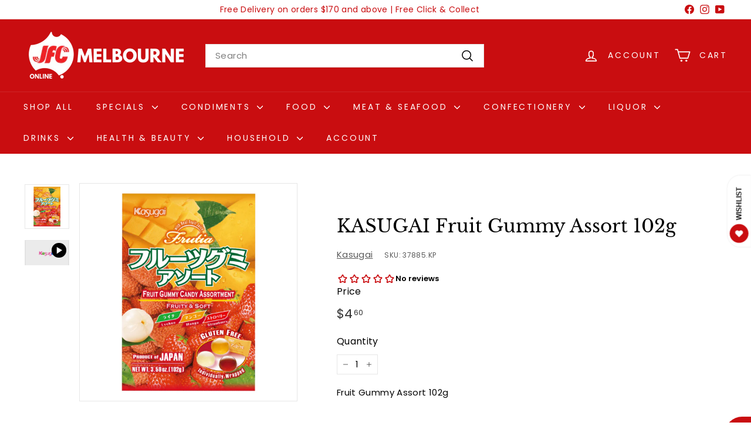

--- FILE ---
content_type: text/html; charset=utf-8
request_url: https://mel.jfconline.com.au/products/37885gst
body_size: 65293
content:
<!doctype html>
<html class="no-js" lang="en" dir="ltr">
  <head>
    <meta charset="utf-8">
    <meta http-equiv="X-UA-Compatible" content="IE=edge,chrome=1">
    <meta name="viewport" content="width=device-width,initial-scale=1">
    <meta name="theme-color" content="#c90d10">
    <link rel="canonical" href="https://mel.jfconline.com.au/products/37885gst">
    <link rel="preconnect" href="https://fonts.shopifycdn.com" crossorigin>
    <link rel="dns-prefetch" href="https://ajax.googleapis.com">
    <link rel="dns-prefetch" href="https://maps.googleapis.com">
    <link rel="dns-prefetch" href="https://maps.gstatic.com"><link rel="shortcut icon" href="//mel.jfconline.com.au/cdn/shop/files/fav_32x32.png?v=1633000761" type="image/png">
<title>KASUGAI Fruit Gummy Assort 102g &ndash; JFC Online Melbourne</title>
<meta name="description" content="Fruit Gummy Assort 102gMade in/Product of: Japan">
<meta property="og:site_name" content="JFC Online Melbourne">
<meta property="og:url" content="https://mel.jfconline.com.au/products/37885gst">
<meta property="og:title" content="KASUGAI Fruit Gummy Assort 102g">
<meta property="og:type" content="product">
<meta property="og:description" content="Fruit Gummy Assort 102gMade in/Product of: Japan"><meta property="og:image" content="http://mel.jfconline.com.au/cdn/shop/products/37885.png?v=1633669781">
  <meta property="og:image:secure_url" content="https://mel.jfconline.com.au/cdn/shop/products/37885.png?v=1633669781">
  <meta property="og:image:width" content="1080">
  <meta property="og:image:height" content="1080"><meta name="twitter:site" content="@">
<meta name="twitter:card" content="summary_large_image">
<meta name="twitter:title" content="KASUGAI Fruit Gummy Assort 102g">
<meta name="twitter:description" content="Fruit Gummy Assort 102gMade in/Product of: Japan">

<style data-shopify>@font-face {
  font-family: "Libre Baskerville";
  font-weight: 400;
  font-style: normal;
  font-display: swap;
  src: url("//mel.jfconline.com.au/cdn/fonts/libre_baskerville/librebaskerville_n4.2ec9ee517e3ce28d5f1e6c6e75efd8a97e59c189.woff2") format("woff2"),
       url("//mel.jfconline.com.au/cdn/fonts/libre_baskerville/librebaskerville_n4.323789551b85098885c8eccedfb1bd8f25f56007.woff") format("woff");
}

  @font-face {
  font-family: Poppins;
  font-weight: 400;
  font-style: normal;
  font-display: swap;
  src: url("//mel.jfconline.com.au/cdn/fonts/poppins/poppins_n4.0ba78fa5af9b0e1a374041b3ceaadf0a43b41362.woff2") format("woff2"),
       url("//mel.jfconline.com.au/cdn/fonts/poppins/poppins_n4.214741a72ff2596839fc9760ee7a770386cf16ca.woff") format("woff");
}


  @font-face {
  font-family: Poppins;
  font-weight: 600;
  font-style: normal;
  font-display: swap;
  src: url("//mel.jfconline.com.au/cdn/fonts/poppins/poppins_n6.aa29d4918bc243723d56b59572e18228ed0786f6.woff2") format("woff2"),
       url("//mel.jfconline.com.au/cdn/fonts/poppins/poppins_n6.5f815d845fe073750885d5b7e619ee00e8111208.woff") format("woff");
}

  @font-face {
  font-family: Poppins;
  font-weight: 400;
  font-style: italic;
  font-display: swap;
  src: url("//mel.jfconline.com.au/cdn/fonts/poppins/poppins_i4.846ad1e22474f856bd6b81ba4585a60799a9f5d2.woff2") format("woff2"),
       url("//mel.jfconline.com.au/cdn/fonts/poppins/poppins_i4.56b43284e8b52fc64c1fd271f289a39e8477e9ec.woff") format("woff");
}

  @font-face {
  font-family: Poppins;
  font-weight: 600;
  font-style: italic;
  font-display: swap;
  src: url("//mel.jfconline.com.au/cdn/fonts/poppins/poppins_i6.bb8044d6203f492888d626dafda3c2999253e8e9.woff2") format("woff2"),
       url("//mel.jfconline.com.au/cdn/fonts/poppins/poppins_i6.e233dec1a61b1e7dead9f920159eda42280a02c3.woff") format("woff");
}

</style><link href="//mel.jfconline.com.au/cdn/shop/t/10/assets/components.css?v=178053706190827632491721780927" rel="stylesheet" type="text/css" media="all" />

<style data-shopify>:root {
    --colorBody: #ffffff;
    --colorBodyAlpha05: rgba(255, 255, 255, 0.05);
    --colorBodyDim: #f2f2f2;

    --colorBorder: #e7e7e7;

    --colorBtnPrimary: #c90d10;
    --colorBtnPrimaryLight: #f0191c;
    --colorBtnPrimaryDim: #b10b0e;
    --colorBtnPrimaryText: #ffffff;

    --colorCartDot: #ffffff;
    --colorCartDotText: #c90d10;

    --colorFooter: #f9f9fb;
    --colorFooterBorder: #e7e7e7;
    --colorFooterText: #303030;

    --colorLink: #000000;

    --colorModalBg: rgba(231, 231, 231, 0.6);

    --colorNav: #c90d10;
    --colorNavSearch: #ffffff;
    --colorNavText: #ffffff;

    --colorPrice: #303030;

    --colorSaleTag: #c90d10;
    --colorSaleTagText: #ffffff;

    --colorScheme1Text: #000000;
    --colorScheme1Bg: #ffffff;
    --colorScheme2Text: #fff;
    --colorScheme2Bg: #de3639;
    --colorScheme3Text: #000000;
    --colorScheme3Bg: #fff;

    --colorTextBody: #000000;
    --colorTextBodyAlpha005: rgba(0, 0, 0, 0.05);
    --colorTextBodyAlpha008: rgba(0, 0, 0, 0.08);
    --colorTextSavings: #c90d10;

    --colorToolbar: #fff;
    --colorToolbarText: #c90d10;

    --urlIcoSelect: url(//mel.jfconline.com.au/cdn/shop/t/10/assets/ico-select.svg);
    --urlSwirlSvg: url(//mel.jfconline.com.au/cdn/shop/t/10/assets/swirl.svg);

    --header-padding-bottom: 0;

    --pageTopPadding: 35px;
    --pageNarrow: 780px;
    --pageWidthPadding: 40px;
    --gridGutter: 22px;
    --indexSectionPadding: 60px;
    --sectionHeaderBottom: 40px;
    --collapsibleIconWidth: 12px;

    --sizeChartMargin: 30px 0;
    --sizeChartIconMargin: 5px;

    --newsletterReminderPadding: 20px 30px 20px 25px;

    --textFrameMargin: 10px;

    /*Shop Pay Installments*/
    --color-body-text: #000000;
    --color-body: #ffffff;
    --color-bg: #ffffff;

    --typeHeaderPrimary: "Libre Baskerville";
    --typeHeaderFallback: serif;
    --typeHeaderSize: 36px;
    --typeHeaderWeight: 400;
    --typeHeaderLineHeight: 1.2;
    --typeHeaderSpacing: 0.0em;

    --typeBasePrimary:Poppins;
    --typeBaseFallback:sans-serif;
    --typeBaseSize: 15px;
    --typeBaseWeight: 400;
    --typeBaseSpacing: 0.025em;
    --typeBaseLineHeight: 1.5;

    --colorSmallImageBg: #ffffff;
    --colorSmallImageBgDark: #f7f7f7;
    --colorLargeImageBg: #e7e7e7;
    --colorLargeImageBgLight: #ffffff;

    --iconWeight: 4px;
    --iconLinecaps: round;

    
      --buttonRadius: 0;
      --btnPadding: 11px 20px;
    

    
      --roundness: 0;
    

    
      --gridThickness: 0;
    

    --productTileMargin: 10%;
    --collectionTileMargin: 17%;

    --swatchSize: 55px;
  }

  @media screen and (max-width: 768px) {
    :root {
      --pageTopPadding: 15px;
      --pageNarrow: 330px;
      --pageWidthPadding: 17px;
      --gridGutter: 16px;
      --indexSectionPadding: 40px;
      --sectionHeaderBottom: 25px;
      --collapsibleIconWidth: 10px;
      --textFrameMargin: 7px;
      --typeBaseSize: 13px;

      
        --roundness: 0;
        --btnPadding: 9px 17px;
      
    }
  }</style><link href="//mel.jfconline.com.au/cdn/shop/t/10/assets/overrides.css?v=61671070734277095511721780929" rel="stylesheet" type="text/css" media="all" />
<style data-shopify>:root {
        --productGridPadding: 12px;
      }</style><script async crossorigin fetchpriority="high" src="/cdn/shopifycloud/importmap-polyfill/es-modules-shim.2.4.0.js"></script>
<script>
      document.documentElement.className = document.documentElement.className.replace('no-js', 'js');

      window.theme = window.theme || {};
      theme.routes = {
        home: "/",
        collections: "/collections",
        cart: "/cart.js",
        cartPage: "/cart",
        cartAdd: "/cart/add.js",
        cartChange: "/cart/change.js",
        search: "/search",
        predictiveSearch: "/search/suggest"
      };

      theme.strings = {
        soldOut: "Sold Out",
        unavailable: "Unavailable",
        inStockLabel: "In stock, ready to ship",
        oneStockLabel: "Low stock - [count] item left",
        otherStockLabel: "Low stock - [count] items left",
        willNotShipUntil: "Ready to ship [date]",
        willBeInStockAfter: "Back in stock [date]",
        waitingForStock: "Backordered, shipping soon",
        savePrice: "Save [saved_amount]",
        cartEmpty: "Your cart is currently empty.",
        cartTermsConfirmation: "You must agree with the terms and conditions of sales to check out",
        searchCollections: "Collections",
        searchPages: "Pages",
        searchArticles: "Articles",
        maxQuantity: "You can only have [quantity] of [title] in your cart."
      };
      theme.settings = {
        cartType: "page",
        isCustomerTemplate: false,
        moneyFormat: "${{amount}}",
        saveType: "percent",
        productImageSize: "square",
        productImageCover: true,
        predictiveSearch: true,
        predictiveSearchType: null,
        superScriptSetting: true,
        superScriptPrice: true,
        quickView: true,
        quickAdd: true,
        themeName: 'Expanse',
        themeVersion: "5.2.3" // x-release-please-version
      };
    </script><script type="importmap">
{
  "imports": {
    "@archetype-themes/scripts/config": "//mel.jfconline.com.au/cdn/shop/t/10/assets/config.js?v=95976828937475645771721780927",
    "@archetype-themes/scripts/helpers/a11y": "//mel.jfconline.com.au/cdn/shop/t/10/assets/a11y.js?v=118065092949826047841721780927",
    "@archetype-themes/scripts/helpers/ajax-renderer": "//mel.jfconline.com.au/cdn/shop/t/10/assets/ajax-renderer.js?v=100928873305606449171721780927",
    "@archetype-themes/scripts/helpers/currency": "//mel.jfconline.com.au/cdn/shop/t/10/assets/currency.js?v=7073109214763046061721780927",
    "@archetype-themes/scripts/helpers/delegate": "//mel.jfconline.com.au/cdn/shop/t/10/assets/delegate.js?v=149839824348477659831721780927",
    "@archetype-themes/scripts/helpers/init-globals": "//mel.jfconline.com.au/cdn/shop/t/10/assets/init-globals.js?v=181475641737567220961721780929",
    "@archetype-themes/scripts/helpers/library-loader": "//mel.jfconline.com.au/cdn/shop/t/10/assets/library-loader.js?v=156273567395030534951721780929",
    "@archetype-themes/scripts/helpers/rte": "//mel.jfconline.com.au/cdn/shop/t/10/assets/rte.js?v=25912603626504680721721780930",
    "@archetype-themes/scripts/helpers/sections": "//mel.jfconline.com.au/cdn/shop/t/10/assets/sections.js?v=182906742684709496481721780930",
    "@archetype-themes/scripts/helpers/size-drawer": "//mel.jfconline.com.au/cdn/shop/t/10/assets/size-drawer.js?v=67462763974111650691721780930",
    "@archetype-themes/scripts/helpers/utils": "//mel.jfconline.com.au/cdn/shop/t/10/assets/utils.js?v=117964846174238173191721780930",
    "@archetype-themes/scripts/helpers/vimeo": "//mel.jfconline.com.au/cdn/shop/t/10/assets/vimeo.js?v=24358449204266797831721780930",
    "@archetype-themes/scripts/helpers/youtube": "//mel.jfconline.com.au/cdn/shop/t/10/assets/youtube.js?v=65638137014896701821721780930",
    "@archetype-themes/scripts/modules/animation-observer": "//mel.jfconline.com.au/cdn/shop/t/10/assets/animation-observer.js?v=153879372474529029271721780927",
    "@archetype-themes/scripts/modules/cart-api": "//mel.jfconline.com.au/cdn/shop/t/10/assets/cart-api.js?v=93416222499431499891721780927",
    "@archetype-themes/scripts/modules/cart-drawer": "//mel.jfconline.com.au/cdn/shop/t/10/assets/cart-drawer.js?v=22319036241739343301721780927",
    "@archetype-themes/scripts/modules/cart-form": "//mel.jfconline.com.au/cdn/shop/t/10/assets/cart-form.js?v=7359676928425491331721780927",
    "@archetype-themes/scripts/modules/collapsibles": "//mel.jfconline.com.au/cdn/shop/t/10/assets/collapsibles.js?v=20772374232124797641721780927",
    "@archetype-themes/scripts/modules/collection-sidebar": "//mel.jfconline.com.au/cdn/shop/t/10/assets/collection-sidebar.js?v=11139703187251763651721780927",
    "@archetype-themes/scripts/modules/collection-template": "//mel.jfconline.com.au/cdn/shop/t/10/assets/collection-template.js?v=140554359979706354581721780927",
    "@archetype-themes/scripts/modules/disclosure": "//mel.jfconline.com.au/cdn/shop/t/10/assets/disclosure.js?v=67772127279384659731721780927",
    "@archetype-themes/scripts/modules/drawers": "//mel.jfconline.com.au/cdn/shop/t/10/assets/drawers.js?v=41461249279569037491721780927",
    "@archetype-themes/scripts/modules/header-nav": "//mel.jfconline.com.au/cdn/shop/t/10/assets/header-nav.js?v=177096878740680116051721780928",
    "@archetype-themes/scripts/modules/header-search": "//mel.jfconline.com.au/cdn/shop/t/10/assets/header-search.js?v=111541059953386463491721780928",
    "@archetype-themes/scripts/modules/mobile-nav": "//mel.jfconline.com.au/cdn/shop/t/10/assets/mobile-nav.js?v=114965420791451121061721780929",
    "@archetype-themes/scripts/modules/modal": "//mel.jfconline.com.au/cdn/shop/t/10/assets/modal.js?v=134597060909170760981721780929",
    "@archetype-themes/scripts/modules/parallax": "//mel.jfconline.com.au/cdn/shop/t/10/assets/parallax.js?v=52940338558575531261721780929",
    "@archetype-themes/scripts/modules/photoswipe": "//mel.jfconline.com.au/cdn/shop/t/10/assets/photoswipe.js?v=165549100180449799241721780930",
    "@archetype-themes/scripts/modules/product-media": "//mel.jfconline.com.au/cdn/shop/t/10/assets/product-media.js?v=100982122737231373481721780930",
    "@archetype-themes/scripts/modules/product-recommendations": "//mel.jfconline.com.au/cdn/shop/t/10/assets/product-recommendations.js?v=129269900080061478331721780930",
    "@archetype-themes/scripts/modules/quantity-selectors": "//mel.jfconline.com.au/cdn/shop/t/10/assets/quantity-selectors.js?v=39825656135086092811721780930",
    "@archetype-themes/scripts/modules/slideshow": "//mel.jfconline.com.au/cdn/shop/t/10/assets/slideshow.js?v=66456378059434374351721780930",
    "@archetype-themes/scripts/modules/swatches": "//mel.jfconline.com.au/cdn/shop/t/10/assets/swatches.js?v=27943298151903503821721780930",
    "@archetype-themes/scripts/modules/tool-tip": "//mel.jfconline.com.au/cdn/shop/t/10/assets/tool-tip.js?v=21675976537915012111721780930",
    "@archetype-themes/scripts/modules/tool-tip-trigger": "//mel.jfconline.com.au/cdn/shop/t/10/assets/tool-tip-trigger.js?v=140183424560662924111721780930",
    "@archetype-themes/scripts/modules/video-modal": "//mel.jfconline.com.au/cdn/shop/t/10/assets/video-modal.js?v=124352799055401291551721780930",
    "@archetype-themes/scripts/modules/video-section": "//mel.jfconline.com.au/cdn/shop/t/10/assets/video-section.js?v=160666745868686885001721780930",
    "@archetype-themes/scripts/vendors/animape": "//mel.jfconline.com.au/cdn/shop/t/10/assets/animape.js?v=22924073894526020811721780927",
    "@archetype-themes/scripts/vendors/flickity": "//mel.jfconline.com.au/cdn/shop/t/10/assets/flickity.js?v=63038299790151568001721780928",
    "@archetype-themes/scripts/vendors/flickity-fade": "//mel.jfconline.com.au/cdn/shop/t/10/assets/flickity-fade.js?v=139345671339789455101721780928",
    "@archetype-themes/scripts/vendors/photoswipe-ui-default.min": "//mel.jfconline.com.au/cdn/shop/t/10/assets/photoswipe-ui-default.min.js?v=134883888500157045471721780929",
    "@archetype-themes/scripts/vendors/photoswipe.min": "//mel.jfconline.com.au/cdn/shop/t/10/assets/photoswipe.min.js?v=141399574847282278601721780930",
    "@archetype-themes/utils/pubsub": "//mel.jfconline.com.au/cdn/shop/t/10/assets/pubsub.js?v=170887502973045284781721780930",
    "components/announcement-bar": "//mel.jfconline.com.au/cdn/shop/t/10/assets/announcement-bar.js?v=61239492037021845891721780927",
    "components/block-buy-buttons": "//mel.jfconline.com.au/cdn/shop/t/10/assets/block-buy-buttons.js?v=148958496432830410761721780927",
    "components/block-contact": "//mel.jfconline.com.au/cdn/shop/t/10/assets/block-contact.js?v=78355411751615558911721780927",
    "components/block-description": "//mel.jfconline.com.au/cdn/shop/t/10/assets/block-description.js?v=81077347419709677141721780927",
    "components/block-price": "//mel.jfconline.com.au/cdn/shop/t/10/assets/block-price.js?v=129702681217586970991721780927",
    "components/block-quantity-selector": "//mel.jfconline.com.au/cdn/shop/t/10/assets/block-quantity-selector.js?v=117475072784309989681721780927",
    "components/block-tab": "//mel.jfconline.com.au/cdn/shop/t/10/assets/block-tab.js?v=26040362447511671711721780927",
    "components/block-variant-picker": "//mel.jfconline.com.au/cdn/shop/t/10/assets/block-variant-picker.js?v=71031908405311637371721780927",
    "components/gift-card-recipient-form": "//mel.jfconline.com.au/cdn/shop/t/10/assets/gift-card-recipient-form.js?v=64755253772159527141721780928",
    "components/icon": "//mel.jfconline.com.au/cdn/shop/t/10/assets/icon.js?v=3434008020053097731721780929",
    "components/image-element": "//mel.jfconline.com.au/cdn/shop/t/10/assets/image-element.js?v=162387049124185673971721780929",
    "components/newsletter-reminder": "//mel.jfconline.com.au/cdn/shop/t/10/assets/newsletter-reminder.js?v=93831542396994015031721780929",
    "components/predictive-search": "//mel.jfconline.com.au/cdn/shop/t/10/assets/predictive-search.js?v=99835546545337592591721780930",
    "components/price-range": "//mel.jfconline.com.au/cdn/shop/t/10/assets/price-range.js?v=107536712590459768541721780930",
    "components/product-grid-item": "//mel.jfconline.com.au/cdn/shop/t/10/assets/product-grid-item.js?v=153768860261134489091721780930",
    "components/product-images": "//mel.jfconline.com.au/cdn/shop/t/10/assets/product-images.js?v=94779729377336687951721780930",
    "components/product-inventory": "//mel.jfconline.com.au/cdn/shop/t/10/assets/product-inventory.js?v=61257431154298704481721780930",
    "components/quick-add": "//mel.jfconline.com.au/cdn/shop/t/10/assets/quick-add.js?v=177929852909134118541723005653",
    "components/quick-shop": "//mel.jfconline.com.au/cdn/shop/t/10/assets/quick-shop.js?v=122648007643428631321721780930",
    "components/section-advanced-accordion": "//mel.jfconline.com.au/cdn/shop/t/10/assets/section-advanced-accordion.js?v=50423659066538531211721780930",
    "components/section-age-verification-popup": "//mel.jfconline.com.au/cdn/shop/t/10/assets/section-age-verification-popup.js?v=160720330590333804831721780930",
    "components/section-background-image-text": "//mel.jfconline.com.au/cdn/shop/t/10/assets/section-background-image-text.js?v=17382720343615129641721780930",
    "components/section-collection-header": "//mel.jfconline.com.au/cdn/shop/t/10/assets/section-collection-header.js?v=156062324844396076361721780930",
    "components/section-countdown": "//mel.jfconline.com.au/cdn/shop/t/10/assets/section-countdown.js?v=109956453145979029921721780930",
    "components/section-footer": "//mel.jfconline.com.au/cdn/shop/t/10/assets/section-footer.js?v=37607697474596166191721780930",
    "components/section-header": "//mel.jfconline.com.au/cdn/shop/t/10/assets/section-header.js?v=143928937928229288231721780930",
    "components/section-hotspots": "//mel.jfconline.com.au/cdn/shop/t/10/assets/section-hotspots.js?v=19511526374408459341721780930",
    "components/section-image-compare": "//mel.jfconline.com.au/cdn/shop/t/10/assets/section-image-compare.js?v=10475097497223987121721780930",
    "components/section-main-cart": "//mel.jfconline.com.au/cdn/shop/t/10/assets/section-main-cart.js?v=26599160823898921641721780930",
    "components/section-map": "//mel.jfconline.com.au/cdn/shop/t/10/assets/section-map.js?v=152624484441567095391721780930",
    "components/section-more-products-vendor": "//mel.jfconline.com.au/cdn/shop/t/10/assets/section-more-products-vendor.js?v=145736791502618398041721780930",
    "components/section-newsletter-popup": "//mel.jfconline.com.au/cdn/shop/t/10/assets/section-newsletter-popup.js?v=170012379161222995921721780930",
    "components/section-password-header": "//mel.jfconline.com.au/cdn/shop/t/10/assets/section-password-header.js?v=98933886638236819401721780930",
    "components/section-recently-viewed": "//mel.jfconline.com.au/cdn/shop/t/10/assets/section-recently-viewed.js?v=173223767998598904081721780930",
    "components/section-testimonials": "//mel.jfconline.com.au/cdn/shop/t/10/assets/section-testimonials.js?v=143293272721059783851721780930",
    "components/section-toolbar": "//mel.jfconline.com.au/cdn/shop/t/10/assets/section-toolbar.js?v=10748245694607098671721780930",
    "components/store-availability": "//mel.jfconline.com.au/cdn/shop/t/10/assets/store-availability.js?v=30314316816638668131721780930",
    "components/variant-sku": "//mel.jfconline.com.au/cdn/shop/t/10/assets/variant-sku.js?v=61072944307078446061721780930",
    "js-cookie": "//mel.jfconline.com.au/cdn/shop/t/10/assets/js.cookie.mjs?v=38015963105781969301721780929",
    "nouislider": "//mel.jfconline.com.au/cdn/shop/t/10/assets/nouislider.js?v=100438778919154896961721780929"
  }
}
</script>
<script>
  if (!(HTMLScriptElement.supports && HTMLScriptElement.supports('importmap'))) {
    const el = document.createElement('script')
    el.async = true
    el.src = "//mel.jfconline.com.au/cdn/shop/t/10/assets/es-module-shims.min.js?v=3197203922110785981721780928"
    document.head.appendChild(el)
  }
</script>

<script type="module" src="//mel.jfconline.com.au/cdn/shop/t/10/assets/is-land.min.js?v=92343381495565747271721780929"></script>



<script type="module">
  try {
    const importMap = document.querySelector('script[type="importmap"]')
    const importMapJson = JSON.parse(importMap.textContent)
    const importMapModules = Object.values(importMapJson.imports)
    for (let i = 0; i < importMapModules.length; i++) {
      const link = document.createElement('link')
      link.rel = 'modulepreload'
      link.href = importMapModules[i]
      document.head.appendChild(link)
    }
  } catch (e) {
    console.error(e)
  }
</script>
<script>window.performance && window.performance.mark && window.performance.mark('shopify.content_for_header.start');</script><meta name="facebook-domain-verification" content="f920o3wimgsph07jozq6ob684sn18f">
<meta name="google-site-verification" content="oWB845C38P0fJt92QcmyGtOTAz1kzmLz0xEqcezEsKk">
<meta id="shopify-digital-wallet" name="shopify-digital-wallet" content="/59838791833/digital_wallets/dialog">
<meta name="shopify-checkout-api-token" content="5769ecc689f84b648f476033dc1e0afa">
<link rel="alternate" type="application/json+oembed" href="https://mel.jfconline.com.au/products/37885gst.oembed">
<script async="async" src="/checkouts/internal/preloads.js?locale=en-AU"></script>
<script id="apple-pay-shop-capabilities" type="application/json">{"shopId":59838791833,"countryCode":"AU","currencyCode":"AUD","merchantCapabilities":["supports3DS"],"merchantId":"gid:\/\/shopify\/Shop\/59838791833","merchantName":"JFC Online Melbourne","requiredBillingContactFields":["postalAddress","email","phone"],"requiredShippingContactFields":["postalAddress","email","phone"],"shippingType":"shipping","supportedNetworks":["visa","masterCard","amex","jcb"],"total":{"type":"pending","label":"JFC Online Melbourne","amount":"1.00"},"shopifyPaymentsEnabled":true,"supportsSubscriptions":true}</script>
<script id="shopify-features" type="application/json">{"accessToken":"5769ecc689f84b648f476033dc1e0afa","betas":["rich-media-storefront-analytics"],"domain":"mel.jfconline.com.au","predictiveSearch":true,"shopId":59838791833,"locale":"en"}</script>
<script>var Shopify = Shopify || {};
Shopify.shop = "jfc-online-melbourne.myshopify.com";
Shopify.locale = "en";
Shopify.currency = {"active":"AUD","rate":"1.0"};
Shopify.country = "AU";
Shopify.theme = {"name":"Updated copy of EXSPANSE 5.1","id":136872493209,"schema_name":"Expanse","schema_version":"5.2.3","theme_store_id":902,"role":"main"};
Shopify.theme.handle = "null";
Shopify.theme.style = {"id":null,"handle":null};
Shopify.cdnHost = "mel.jfconline.com.au/cdn";
Shopify.routes = Shopify.routes || {};
Shopify.routes.root = "/";</script>
<script type="module">!function(o){(o.Shopify=o.Shopify||{}).modules=!0}(window);</script>
<script>!function(o){function n(){var o=[];function n(){o.push(Array.prototype.slice.apply(arguments))}return n.q=o,n}var t=o.Shopify=o.Shopify||{};t.loadFeatures=n(),t.autoloadFeatures=n()}(window);</script>
<script id="shop-js-analytics" type="application/json">{"pageType":"product"}</script>
<script defer="defer" async type="module" src="//mel.jfconline.com.au/cdn/shopifycloud/shop-js/modules/v2/client.init-shop-cart-sync_BdyHc3Nr.en.esm.js"></script>
<script defer="defer" async type="module" src="//mel.jfconline.com.au/cdn/shopifycloud/shop-js/modules/v2/chunk.common_Daul8nwZ.esm.js"></script>
<script type="module">
  await import("//mel.jfconline.com.au/cdn/shopifycloud/shop-js/modules/v2/client.init-shop-cart-sync_BdyHc3Nr.en.esm.js");
await import("//mel.jfconline.com.au/cdn/shopifycloud/shop-js/modules/v2/chunk.common_Daul8nwZ.esm.js");

  window.Shopify.SignInWithShop?.initShopCartSync?.({"fedCMEnabled":true,"windoidEnabled":true});

</script>
<script>(function() {
  var isLoaded = false;
  function asyncLoad() {
    if (isLoaded) return;
    isLoaded = true;
    var urls = ["https:\/\/www.pxucdn.com\/apps\/uso.js?shop=jfc-online-melbourne.myshopify.com","https:\/\/cdn.shopify.com\/s\/files\/1\/0598\/3879\/1833\/t\/3\/assets\/globo.formbuilder.init.js?v=1638309997\u0026shop=jfc-online-melbourne.myshopify.com","https:\/\/cdn.recovermycart.com\/scripts\/keepcart\/CartJS.min.js?shop=jfc-online-melbourne.myshopify.com\u0026shop=jfc-online-melbourne.myshopify.com","https:\/\/cdn.logbase.io\/lb-upsell-wrapper.js?shop=jfc-online-melbourne.myshopify.com","https:\/\/av-northern-apps.com\/js\/agecheckerplus_mG35tH2eGxRu7PQW.js?shop=jfc-online-melbourne.myshopify.com","\/\/backinstock.useamp.com\/widget\/50126_1767157585.js?category=bis\u0026v=6\u0026shop=jfc-online-melbourne.myshopify.com"];
    for (var i = 0; i < urls.length; i++) {
      var s = document.createElement('script');
      s.type = 'text/javascript';
      s.async = true;
      s.src = urls[i];
      var x = document.getElementsByTagName('script')[0];
      x.parentNode.insertBefore(s, x);
    }
  };
  if(window.attachEvent) {
    window.attachEvent('onload', asyncLoad);
  } else {
    window.addEventListener('load', asyncLoad, false);
  }
})();</script>
<script id="__st">var __st={"a":59838791833,"offset":39600,"reqid":"6b4feece-3a59-454b-9851-ccd7024f3f92-1768937930","pageurl":"mel.jfconline.com.au\/products\/37885gst","u":"d87638e477a8","p":"product","rtyp":"product","rid":7140434051225};</script>
<script>window.ShopifyPaypalV4VisibilityTracking = true;</script>
<script id="captcha-bootstrap">!function(){'use strict';const t='contact',e='account',n='new_comment',o=[[t,t],['blogs',n],['comments',n],[t,'customer']],c=[[e,'customer_login'],[e,'guest_login'],[e,'recover_customer_password'],[e,'create_customer']],r=t=>t.map((([t,e])=>`form[action*='/${t}']:not([data-nocaptcha='true']) input[name='form_type'][value='${e}']`)).join(','),a=t=>()=>t?[...document.querySelectorAll(t)].map((t=>t.form)):[];function s(){const t=[...o],e=r(t);return a(e)}const i='password',u='form_key',d=['recaptcha-v3-token','g-recaptcha-response','h-captcha-response',i],f=()=>{try{return window.sessionStorage}catch{return}},m='__shopify_v',_=t=>t.elements[u];function p(t,e,n=!1){try{const o=window.sessionStorage,c=JSON.parse(o.getItem(e)),{data:r}=function(t){const{data:e,action:n}=t;return t[m]||n?{data:e,action:n}:{data:t,action:n}}(c);for(const[e,n]of Object.entries(r))t.elements[e]&&(t.elements[e].value=n);n&&o.removeItem(e)}catch(o){console.error('form repopulation failed',{error:o})}}const l='form_type',E='cptcha';function T(t){t.dataset[E]=!0}const w=window,h=w.document,L='Shopify',v='ce_forms',y='captcha';let A=!1;((t,e)=>{const n=(g='f06e6c50-85a8-45c8-87d0-21a2b65856fe',I='https://cdn.shopify.com/shopifycloud/storefront-forms-hcaptcha/ce_storefront_forms_captcha_hcaptcha.v1.5.2.iife.js',D={infoText:'Protected by hCaptcha',privacyText:'Privacy',termsText:'Terms'},(t,e,n)=>{const o=w[L][v],c=o.bindForm;if(c)return c(t,g,e,D).then(n);var r;o.q.push([[t,g,e,D],n]),r=I,A||(h.body.append(Object.assign(h.createElement('script'),{id:'captcha-provider',async:!0,src:r})),A=!0)});var g,I,D;w[L]=w[L]||{},w[L][v]=w[L][v]||{},w[L][v].q=[],w[L][y]=w[L][y]||{},w[L][y].protect=function(t,e){n(t,void 0,e),T(t)},Object.freeze(w[L][y]),function(t,e,n,w,h,L){const[v,y,A,g]=function(t,e,n){const i=e?o:[],u=t?c:[],d=[...i,...u],f=r(d),m=r(i),_=r(d.filter((([t,e])=>n.includes(e))));return[a(f),a(m),a(_),s()]}(w,h,L),I=t=>{const e=t.target;return e instanceof HTMLFormElement?e:e&&e.form},D=t=>v().includes(t);t.addEventListener('submit',(t=>{const e=I(t);if(!e)return;const n=D(e)&&!e.dataset.hcaptchaBound&&!e.dataset.recaptchaBound,o=_(e),c=g().includes(e)&&(!o||!o.value);(n||c)&&t.preventDefault(),c&&!n&&(function(t){try{if(!f())return;!function(t){const e=f();if(!e)return;const n=_(t);if(!n)return;const o=n.value;o&&e.removeItem(o)}(t);const e=Array.from(Array(32),(()=>Math.random().toString(36)[2])).join('');!function(t,e){_(t)||t.append(Object.assign(document.createElement('input'),{type:'hidden',name:u})),t.elements[u].value=e}(t,e),function(t,e){const n=f();if(!n)return;const o=[...t.querySelectorAll(`input[type='${i}']`)].map((({name:t})=>t)),c=[...d,...o],r={};for(const[a,s]of new FormData(t).entries())c.includes(a)||(r[a]=s);n.setItem(e,JSON.stringify({[m]:1,action:t.action,data:r}))}(t,e)}catch(e){console.error('failed to persist form',e)}}(e),e.submit())}));const S=(t,e)=>{t&&!t.dataset[E]&&(n(t,e.some((e=>e===t))),T(t))};for(const o of['focusin','change'])t.addEventListener(o,(t=>{const e=I(t);D(e)&&S(e,y())}));const B=e.get('form_key'),M=e.get(l),P=B&&M;t.addEventListener('DOMContentLoaded',(()=>{const t=y();if(P)for(const e of t)e.elements[l].value===M&&p(e,B);[...new Set([...A(),...v().filter((t=>'true'===t.dataset.shopifyCaptcha))])].forEach((e=>S(e,t)))}))}(h,new URLSearchParams(w.location.search),n,t,e,['guest_login'])})(!0,!0)}();</script>
<script integrity="sha256-4kQ18oKyAcykRKYeNunJcIwy7WH5gtpwJnB7kiuLZ1E=" data-source-attribution="shopify.loadfeatures" defer="defer" src="//mel.jfconline.com.au/cdn/shopifycloud/storefront/assets/storefront/load_feature-a0a9edcb.js" crossorigin="anonymous"></script>
<script data-source-attribution="shopify.dynamic_checkout.dynamic.init">var Shopify=Shopify||{};Shopify.PaymentButton=Shopify.PaymentButton||{isStorefrontPortableWallets:!0,init:function(){window.Shopify.PaymentButton.init=function(){};var t=document.createElement("script");t.src="https://mel.jfconline.com.au/cdn/shopifycloud/portable-wallets/latest/portable-wallets.en.js",t.type="module",document.head.appendChild(t)}};
</script>
<script data-source-attribution="shopify.dynamic_checkout.buyer_consent">
  function portableWalletsHideBuyerConsent(e){var t=document.getElementById("shopify-buyer-consent"),n=document.getElementById("shopify-subscription-policy-button");t&&n&&(t.classList.add("hidden"),t.setAttribute("aria-hidden","true"),n.removeEventListener("click",e))}function portableWalletsShowBuyerConsent(e){var t=document.getElementById("shopify-buyer-consent"),n=document.getElementById("shopify-subscription-policy-button");t&&n&&(t.classList.remove("hidden"),t.removeAttribute("aria-hidden"),n.addEventListener("click",e))}window.Shopify?.PaymentButton&&(window.Shopify.PaymentButton.hideBuyerConsent=portableWalletsHideBuyerConsent,window.Shopify.PaymentButton.showBuyerConsent=portableWalletsShowBuyerConsent);
</script>
<script data-source-attribution="shopify.dynamic_checkout.cart.bootstrap">document.addEventListener("DOMContentLoaded",(function(){function t(){return document.querySelector("shopify-accelerated-checkout-cart, shopify-accelerated-checkout")}if(t())Shopify.PaymentButton.init();else{new MutationObserver((function(e,n){t()&&(Shopify.PaymentButton.init(),n.disconnect())})).observe(document.body,{childList:!0,subtree:!0})}}));
</script>
<link id="shopify-accelerated-checkout-styles" rel="stylesheet" media="screen" href="https://mel.jfconline.com.au/cdn/shopifycloud/portable-wallets/latest/accelerated-checkout-backwards-compat.css" crossorigin="anonymous">
<style id="shopify-accelerated-checkout-cart">
        #shopify-buyer-consent {
  margin-top: 1em;
  display: inline-block;
  width: 100%;
}

#shopify-buyer-consent.hidden {
  display: none;
}

#shopify-subscription-policy-button {
  background: none;
  border: none;
  padding: 0;
  text-decoration: underline;
  font-size: inherit;
  cursor: pointer;
}

#shopify-subscription-policy-button::before {
  box-shadow: none;
}

      </style>

<script>window.performance && window.performance.mark && window.performance.mark('shopify.content_for_header.end');</script>

    <script src="//mel.jfconline.com.au/cdn/shop/t/10/assets/theme.js?v=77167323714411244521721780930" defer="defer"></script>
  <!-- BEGIN app block: shopify://apps/sales-discounts/blocks/sale-labels/29205fb1-2e68-4d81-a905-d828a51c8413 --><style>#Product-Slider>div+div .hc-sale-tag,.Product__Gallery--stack .Product__SlideItem+.Product__SlideItem .hc-sale-tag,.\#product-card-badge.\@type\:sale,.badge--on-sale,.badge--onsale,.badge.color-sale,.badge.onsale,.flag.sale,.grid-product__on-sale,.grid-product__tag--sale,.hc-sale-tag+.ProductItem__Wrapper .ProductItem__Label,.hc-sale-tag+.badge__container,.hc-sale-tag+.card__inner .badge,.hc-sale-tag+.card__inner+.card__content .card__badge,.hc-sale-tag+link+.card-wrapper .card__badge,.hc-sale-tag+.card__wrapper .card__badge,.hc-sale-tag+.image-wrapper .product-item__badge,.hc-sale-tag+.product--labels,.hc-sale-tag+.product-item__image-wrapper .product-item__label-list,.hc-sale-tag+a .label,.hc-sale-tag+img+.product-item__meta+.product-item__badge,.label .overlay-sale,.lbl.on-sale,.media-column+.media-column .hc-sale-tag,.price__badge-sale,.product-badge--sale,.product-badge__sale,.product-card__label--sale,.product-item__badge--sale,.product-label--on-sale,.product-label--sale,.product-label.sale,.product__badge--sale,.product__badge__item--sale,.product__media-icon,.productitem__badge--sale,.sale-badge,.sale-box,.sale-item.icn,.sale-sticker,.sale_banner,.theme-img+.theme-img .hc-sale-tag,.hc-sale-tag+a+.badge,.hc-sale-tag+div .badge{display:none!important}.facets__display{z-index:3!important}.indiv-product .hc-sale-tag,.product-item--with-hover-swatches .hc-sale-tag,.product-recommendations .hc-sale-tag{z-index:3}#Product-Slider .hc-sale-tag{z-index:6}.product-holder .hc-sale-tag{z-index:9}.apply-gallery-animation .hc-product-page{z-index:10}.product-card.relative.flex.flex-col .hc-sale-tag{z-index:21}@media only screen and (min-width:750px){.product-gallery-item+.product-gallery-item .hc-sale-tag,.product__slide+.product__slide .hc-sale-tag,.yv-product-slider-item+.yv-product-slider-item .hc-sale-tag{display:none!important}}@media (min-width:960px){.product__media-item+.product__media-item .hc-sale-tag,.splide__slide+.splide__slide .hc-sale-tag{display:none!important}}
</style>
<script>
  let hcSaleLabelSettings = {
    domain: "jfc-online-melbourne.myshopify.com",
    variants: [{"id":41309016359065,"title":"Default Title","option1":"Default Title","option2":null,"option3":null,"sku":"37885.KP","requires_shipping":true,"taxable":false,"featured_image":null,"available":true,"name":"KASUGAI Fruit Gummy Assort 102g","public_title":null,"options":["Default Title"],"price":460,"weight":130,"compare_at_price":null,"inventory_management":"shopify","barcode":null,"requires_selling_plan":false,"selling_plan_allocations":[],"quantity_rule":{"min":1,"max":null,"increment":1}}],
    selectedVariant: {"id":41309016359065,"title":"Default Title","option1":"Default Title","option2":null,"option3":null,"sku":"37885.KP","requires_shipping":true,"taxable":false,"featured_image":null,"available":true,"name":"KASUGAI Fruit Gummy Assort 102g","public_title":null,"options":["Default Title"],"price":460,"weight":130,"compare_at_price":null,"inventory_management":"shopify","barcode":null,"requires_selling_plan":false,"selling_plan_allocations":[],"quantity_rule":{"min":1,"max":null,"increment":1}},
    productPageImages: ["\/\/mel.jfconline.com.au\/cdn\/shop\/products\/37885.png?v=1633669781"],
    
  }
</script>
<style>.hc-sale-tag{z-index:2;font-size:14px;display:inline-block;height:0;width:0;position:absolute!important;left:-26px;top:-6px;padding:0;border-bottom:40px solid #fb485e;border-right:40px solid transparent;border-left:40px solid transparent;transform:rotate(
-45deg);background:transparent!important;color:#fff;font-weight:700}.hc-sale-tag span{position:relative;display:block;height:40px;line-height:40px;width:80px;text-align:center;margin-left:-40px;margin-top:8px}.hc-sale-tag{border-bottom-color:#fb485e!important;color:#ffffff!important;}.hc-sale-tag span{color:#ffffff!important}</style><script>document.addEventListener("DOMContentLoaded",function(){"undefined"!=typeof hcVariants&&function(e){function t(e,t,a){return function(){if(a)return t.apply(this,arguments),e.apply(this,arguments);var n=e.apply(this,arguments);return t.apply(this,arguments),n}}var a=null;function n(){var t=window.location.search.replace(/.*variant=(\d+).*/,"$1");t&&t!=a&&(a=t,e(t))}window.history.pushState=t(history.pushState,n),window.history.replaceState=t(history.replaceState,n),window.addEventListener("popstate",n)}(function(e){let t=null;for(var a=0;a<hcVariants.length;a++)if(hcVariants[a].id==e){t=hcVariants[a];var n=document.querySelectorAll(".hc-product-page.hc-sale-tag");if(t.compare_at_price&&t.compare_at_price>t.price){var r=100*(t.compare_at_price-t.price)/t.compare_at_price;if(null!=r)for(a=0;a<n.length;a++)n[a].childNodes[0].textContent=r.toFixed(0)+"%",n[a].style.display="block";else for(a=0;a<n.length;a++)n[a].style.display="none"}else for(a=0;a<n.length;a++)n[a].style.display="none";break}})});</script> 


<!-- END app block --><!-- BEGIN app block: shopify://apps/sales-discounts/blocks/countdown/29205fb1-2e68-4d81-a905-d828a51c8413 --><script id="hc_product_countdown_dates" data-p_id="7140434051225" type="application/json">{"7745664024729":{"sale_start":"2024-01-03T13:00:00+00:00","sale_end":"2024-01-17T12:55:00+00:00"},"7745665040537":{"sale_start":"2024-01-03T13:00:00+00:00","sale_end":"2024-01-17T12:55:00+00:00"},"7745665728665":{"sale_start":"2024-01-03T13:00:00+00:00","sale_end":"2024-01-17T12:55:00+00:00"},"7803833352345":{"sale_start":"2024-06-05T14:00:00+00:00","sale_end":"2024-06-10T14:00:00+00:00"},"7712695877785":{"sale_start":"2024-11-25T12:55:00+00:00","sale_end":"2024-12-02T13:00:00+00:00"},"7667447201945":{"sale_start":"2024-11-25T12:55:00+00:00","sale_end":"2024-12-02T13:00:00+00:00"},"7667455951001":{"sale_start":"2024-11-25T12:55:00+00:00","sale_end":"2024-12-02T13:00:00+00:00"},"7713544601753":{"sale_start":"2025-02-19T12:35:00+00:00","sale_end":"2025-02-24T13:00:00+00:00"},"7156168392857":{"sale_start":"2025-02-19T12:35:00+00:00","sale_end":"2025-02-24T13:00:00+00:00"},"7151167340697":{"sale_start":"2025-04-02T12:40:00+00:00","sale_end":"2025-04-07T14:00:00+00:00"},"7667417645209":{"sale_start":"2025-09-05T02:25:00+00:00","sale_end":"2025-09-10T14:00:00+00:00"},"8437283160217":{"sale_start":"2025-10-29T14:00:00+00:00","sale_end":"2025-11-12T13:00:00+00:00"},"8571064647833":{"sale_start":"2025-11-26T13:00:00+00:00","sale_end":"2025-12-03T13:00:00+00:00"},"8437234696345":{"sale_start":"2026-01-14T13:00:00+00:00","sale_end":"2026-01-28T13:00:00+00:00"},"7163100496025":{"sale_start":"2026-01-07T13:00:00+00:00","sale_end":"2026-01-21T13:00:00+00:00"},"7157031174297":{"sale_start":"2026-01-07T13:00:00+00:00","sale_end":"2026-01-21T13:00:00+00:00"},"7157031207065":{"sale_start":"2026-01-07T13:00:00+00:00","sale_end":"2026-01-21T13:00:00+00:00"},"7157031403673":{"sale_start":"2026-01-07T13:00:00+00:00","sale_end":"2026-01-21T13:00:00+00:00"},"7140434411673":{"sale_start":"2026-01-07T13:00:00+00:00","sale_end":"2026-01-21T13:00:00+00:00"},"7163098628249":{"sale_start":"2026-01-07T13:00:00+00:00","sale_end":"2026-01-21T13:00:00+00:00"},"7140434542745":{"sale_start":"2026-01-07T13:00:00+00:00","sale_end":"2026-01-21T13:00:00+00:00"},"7163098497177":{"sale_start":"2026-01-07T13:00:00+00:00","sale_end":"2026-01-21T13:00:00+00:00"},"7159710417049":{"sale_start":"2026-01-07T13:00:00+00:00","sale_end":"2026-01-21T13:00:00+00:00"},"7858838601881":{"sale_start":"2026-01-07T13:00:00+00:00","sale_end":"2026-01-21T13:00:00+00:00"},"7620820730009":{"sale_start":"2026-01-07T13:00:00+00:00","sale_end":"2026-01-21T13:00:00+00:00"},"8137538371737":{"sale_start":"2026-01-07T13:00:00+00:00","sale_end":"2026-01-21T13:00:00+00:00"},"7138668970137":{"sale_start":"2026-01-07T13:00:00+00:00","sale_end":"2026-01-21T13:00:00+00:00"},"8540953641113":{"sale_start":"2026-01-07T13:00:00+00:00","sale_end":"2026-01-21T13:00:00+00:00"},"7159711367321":{"sale_start":"2026-01-07T13:00:00+00:00","sale_end":"2026-01-21T13:00:00+00:00"},"7140434575513":{"sale_start":"2026-01-07T13:00:00+00:00","sale_end":"2026-01-21T13:00:00+00:00"},"7157032386713":{"sale_start":"2026-01-07T13:00:00+00:00","sale_end":"2026-01-21T13:00:00+00:00"},"8186308853913":{"sale_start":"2026-01-14T13:00:00+00:00","sale_end":"2026-01-28T13:00:00+00:00"},"7438648311961":{"sale_start":"2026-01-07T13:00:00+00:00","sale_end":"2026-01-21T13:00:00+00:00"},"8530329895065":{"sale_start":"2026-01-07T13:00:00+00:00","sale_end":"2026-01-21T13:00:00+00:00"},"8284401565849":{"sale_start":"2026-01-07T13:00:00+00:00","sale_end":"2026-01-21T13:00:00+00:00"},"8137534963865":{"sale_start":"2026-01-07T13:00:00+00:00","sale_end":"2026-01-21T13:00:00+00:00"},"7140435067033":{"sale_start":"2026-01-07T13:00:00+00:00","sale_end":"2026-01-21T13:00:00+00:00"},"7140434477209":{"sale_start":"2026-01-07T13:00:00+00:00","sale_end":"2026-01-21T13:00:00+00:00"},"7140434968729":{"sale_start":"2026-01-07T13:00:00+00:00","sale_end":"2026-01-21T13:00:00+00:00"},"7157031370905":{"sale_start":"2026-01-07T13:00:00+00:00","sale_end":"2026-01-21T13:00:00+00:00"},"7140434641049":{"sale_start":"2026-01-07T13:00:00+00:00","sale_end":"2026-01-21T13:00:00+00:00"},"7159710875801":{"sale_start":"2026-01-07T13:00:00+00:00","sale_end":"2026-01-21T13:00:00+00:00"},"8269543833753":{"sale_start":"2026-01-14T13:00:00+00:00","sale_end":"2026-01-28T13:00:00+00:00"},"7802010009753":{"sale_start":"2026-01-07T13:00:00+00:00","sale_end":"2026-01-21T13:00:00+00:00"},"7129564676249":{"sale_start":"2026-01-07T13:00:00+00:00","sale_end":"2026-01-21T13:00:00+00:00"},"7462791938201":{"sale_start":"2026-01-07T13:00:00+00:00","sale_end":"2026-01-21T13:00:00+00:00"},"8257558839449":{"sale_start":"2026-01-07T13:00:00+00:00","sale_end":"2026-01-21T13:00:00+00:00"},"7129687163033":{"sale_start":"2026-01-07T13:00:00+00:00","sale_end":"2026-01-21T13:00:00+00:00"},"8257566802073":{"sale_start":"2026-01-07T13:00:00+00:00","sale_end":"2026-01-21T13:00:00+00:00"},"7159711334553":{"sale_start":"2026-01-07T13:00:00+00:00","sale_end":"2026-01-21T13:00:00+00:00"},"8318559158425":{"sale_start":"2026-01-07T13:00:00+00:00","sale_end":"2026-01-21T13:00:00+00:00"},"7159710843033":{"sale_start":"2026-01-07T13:00:00+00:00","sale_end":"2026-01-21T13:00:00+00:00"},"7128120000665":{"sale_start":"2026-01-07T13:00:00+00:00","sale_end":"2026-01-21T13:00:00+00:00"},"7140435198105":{"sale_start":"2026-01-07T13:00:00+00:00","sale_end":"2026-01-21T13:00:00+00:00"},"7159709335705":{"sale_start":"2026-01-07T13:00:00+00:00","sale_end":"2026-01-21T13:00:00+00:00"},"8437126791321":{"sale_start":"2026-01-07T13:00:00+00:00","sale_end":"2026-01-21T13:00:00+00:00"},"7129564381337":{"sale_start":"2026-01-14T13:00:00+00:00","sale_end":"2026-01-28T13:00:00+00:00"},"7140434444441":{"sale_start":"2026-01-07T13:00:00+00:00","sale_end":"2026-01-21T13:00:00+00:00"},"7138669068441":{"sale_start":"2026-01-07T13:00:00+00:00","sale_end":"2026-01-21T13:00:00+00:00"},"7159710548121":{"sale_start":"2026-01-07T13:00:00+00:00","sale_end":"2026-01-21T13:00:00+00:00"},"7129687130265":{"sale_start":"2026-01-07T13:00:00+00:00","sale_end":"2026-01-21T13:00:00+00:00"},"7129564151961":{"sale_start":"2026-01-07T13:00:00+00:00","sale_end":"2026-01-21T13:00:00+00:00"},"7133127082137":{"sale_start":"2026-01-07T13:00:00+00:00","sale_end":"2026-01-21T13:00:00+00:00"},"7163099349145":{"sale_start":"2026-01-07T13:00:00+00:00","sale_end":"2026-01-21T13:00:00+00:00"},"7159710744729":{"sale_start":"2026-01-07T13:00:00+00:00","sale_end":"2026-01-21T13:00:00+00:00"},"7163100463257":{"sale_start":"2026-01-07T13:00:00+00:00","sale_end":"2026-01-21T13:00:00+00:00"},"8137534505113":{"sale_start":"2026-01-07T13:00:00+00:00","sale_end":"2026-01-21T13:00:00+00:00"},"7651972022425":{"sale_start":"2026-01-07T13:00:00+00:00","sale_end":"2026-01-21T13:00:00+00:00"},"7129564512409":{"sale_start":"2026-01-07T13:00:00+00:00","sale_end":"2026-01-21T13:00:00+00:00"},"7163100135577":{"sale_start":"2026-01-07T13:00:00+00:00","sale_end":"2026-01-21T13:00:00+00:00"},"7159712678041":{"sale_start":"2026-01-07T13:00:00+00:00","sale_end":"2026-01-21T13:00:00+00:00"},"7159710351513":{"sale_start":"2026-01-07T13:00:00+00:00","sale_end":"2026-01-21T13:00:00+00:00"},"7140435132569":{"sale_start":"2026-01-07T13:00:00+00:00","sale_end":"2026-01-21T13:00:00+00:00"},"7159711236249":{"sale_start":"2026-01-07T13:00:00+00:00","sale_end":"2026-01-21T13:00:00+00:00"},"7159710449817":{"sale_start":"2026-01-07T13:00:00+00:00","sale_end":"2026-01-21T13:00:00+00:00"},"7129564283033":{"sale_start":"2026-01-14T13:00:00+00:00","sale_end":"2026-01-28T13:00:00+00:00"},"7159710482585":{"sale_start":"2026-01-07T13:00:00+00:00","sale_end":"2026-01-21T13:00:00+00:00"},"8540970909849":{"sale_start":"2026-01-07T13:00:00+00:00","sale_end":"2026-01-21T13:00:00+00:00"},"7699750813849":{"sale_start":"2026-01-07T13:00:00+00:00","sale_end":"2026-01-21T13:00:00+00:00"},"8137533882521":{"sale_start":"2026-01-07T13:00:00+00:00","sale_end":"2026-01-21T13:00:00+00:00"},"7129564414105":{"sale_start":"2026-01-07T13:00:00+00:00","sale_end":"2026-01-21T13:00:00+00:00"},"7688487534745":{"sale_start":"2026-01-07T13:00:00+00:00","sale_end":"2026-01-21T13:00:00+00:00"},"7157031272601":{"sale_start":"2026-01-07T13:00:00+00:00","sale_end":"2026-01-21T13:00:00+00:00"},"8269542981785":{"sale_start":"2026-01-14T13:00:00+00:00","sale_end":"2026-01-28T13:00:00+00:00"},"7730608046233":{"sale_start":"2026-01-07T13:00:00+00:00","sale_end":"2026-01-21T13:00:00+00:00"},"7159711400089":{"sale_start":"2026-01-07T13:00:00+00:00","sale_end":"2026-01-21T13:00:00+00:00"},"7151166423193":{"sale_start":"2026-01-07T13:00:00+00:00","sale_end":"2026-01-21T13:00:00+00:00"},"7129564643481":{"sale_start":"2026-01-07T13:00:00+00:00","sale_end":"2026-01-21T13:00:00+00:00"},"8370579374233":{"sale_start":"2026-01-07T13:00:00+00:00","sale_end":"2026-01-21T13:00:00+00:00"},"8370578587801":{"sale_start":"2026-01-07T13:00:00+00:00","sale_end":"2026-01-21T13:00:00+00:00"},"8370577244313":{"sale_start":"2026-01-07T13:00:00+00:00","sale_end":"2026-01-21T13:00:00+00:00"},"8370582454425":{"sale_start":"2026-01-07T13:00:00+00:00","sale_end":"2026-01-21T13:00:00+00:00"},"8370588352665":{"sale_start":"2026-01-14T13:00:00+00:00","sale_end":"2026-01-28T13:00:00+00:00"},"7157031338137":{"sale_start":"2026-01-07T13:00:00+00:00","sale_end":"2026-01-21T13:00:00+00:00"},"7437096517785":{"sale_start":"2026-01-07T13:00:00+00:00","sale_end":"2026-01-21T13:00:00+00:00"},"7140435001497":{"sale_start":"2026-01-07T13:00:00+00:00","sale_end":"2026-01-21T13:00:00+00:00"},"7140435165337":{"sale_start":"2026-01-07T13:00:00+00:00","sale_end":"2026-01-21T13:00:00+00:00"},"7782889226393":{"sale_start":"2026-01-07T13:00:00+00:00","sale_end":"2026-01-21T13:00:00+00:00"},"7129564217497":{"sale_start":"2026-01-07T13:00:00+00:00","sale_end":"2026-01-21T13:00:00+00:00"},"7620813488281":{"sale_start":"2026-01-07T13:00:00+00:00","sale_end":"2026-01-21T13:00:00+00:00"},"7620821975193":{"sale_start":"2026-01-07T13:00:00+00:00","sale_end":"2026-01-21T13:00:00+00:00"},"7139563143321":{"sale_start":"2026-01-07T13:00:00+00:00","sale_end":"2026-01-21T13:00:00+00:00"},"7509901541529":{"sale_start":"2026-01-14T13:00:00+00:00","sale_end":"2026-01-28T13:00:00+00:00"},"8432567451801":{"sale_start":"2026-01-07T13:00:00+00:00","sale_end":"2026-01-21T13:00:00+00:00"},"7140435034265":{"sale_start":"2026-01-07T13:00:00+00:00","sale_end":"2026-01-21T13:00:00+00:00"},"8332761039001":{"sale_start":"2026-01-07T22:35:00+00:00","sale_end":"2026-02-28T13:00:00+00:00"},"8332682068121":{"sale_start":"2026-01-07T22:35:00+00:00","sale_end":"2026-02-28T13:00:00+00:00"},"8332710609049":{"sale_start":"2026-01-07T22:35:00+00:00","sale_end":"2026-02-28T13:00:00+00:00"},"8332726468761":{"sale_start":"2026-01-07T22:35:00+00:00","sale_end":"2026-02-28T13:00:00+00:00"},"8332734693529":{"sale_start":"2026-01-07T22:35:00+00:00","sale_end":"2026-02-28T13:00:00+00:00"},"8332742262937":{"sale_start":"2026-01-07T22:35:00+00:00","sale_end":"2026-02-28T13:00:00+00:00"},"8332749897881":{"sale_start":"2026-01-07T22:35:00+00:00","sale_end":"2026-02-28T13:00:00+00:00"},"8332759367833":{"sale_start":"2026-01-07T22:35:00+00:00","sale_end":"2026-02-28T13:00:00+00:00"},"8332702253209":{"sale_start":"2026-01-07T22:35:00+00:00","sale_end":"2026-02-28T13:00:00+00:00"},"8318616666265":{"sale_start":"2026-01-07T22:35:00+00:00","sale_end":"2026-02-28T13:00:00+00:00"},"8318620958873":{"sale_start":"2026-01-07T22:35:00+00:00","sale_end":"2026-02-28T13:00:00+00:00"},"8318585471129":{"sale_start":"2026-01-07T22:35:00+00:00","sale_end":"2026-02-28T13:00:00+00:00"},"8506726908057":{"sale_start":"2026-01-07T22:35:00+00:00","sale_end":"2026-02-28T13:00:00+00:00"},"8506731430041":{"sale_start":"2026-01-07T22:35:00+00:00","sale_end":"2026-02-28T13:00:00+00:00"},"8506726842521":{"sale_start":"2026-01-07T22:35:00+00:00","sale_end":"2026-02-28T13:00:00+00:00"},"8358320799897":{"sale_start":"2026-01-07T22:35:00+00:00","sale_end":"2026-02-28T13:00:00+00:00"},"8332744786073":{"sale_start":"2026-01-07T22:35:00+00:00","sale_end":"2026-02-28T13:00:00+00:00"},"8320073334937":{"sale_start":"2026-01-07T22:35:00+00:00","sale_end":"2026-02-28T13:00:00+00:00"},"8320105250969":{"sale_start":"2026-01-07T22:35:00+00:00","sale_end":"2026-02-28T13:00:00+00:00"},"8547729408153":{"sale_start":"2026-01-07T22:35:00+00:00","sale_end":"2026-02-28T13:00:00+00:00"},"8506733559961":{"sale_start":"2026-01-07T22:35:00+00:00","sale_end":"2026-02-28T13:00:00+00:00"},"7126461415577":{"sale_start":"2026-01-14T13:00:00+00:00","sale_end":"2026-01-28T13:00:00+00:00"},"7163101610137":{"sale_start":"2026-01-14T13:00:00+00:00","sale_end":"2026-01-28T13:00:00+00:00"},"7149460488345":{"sale_start":"2026-01-14T13:00:00+00:00","sale_end":"2026-01-28T13:00:00+00:00"},"7149133070489":{"sale_start":"2026-01-14T13:00:00+00:00","sale_end":"2026-01-28T13:00:00+00:00"},"7601368334489":{"sale_start":"2026-01-14T13:00:00+00:00","sale_end":"2026-01-28T13:00:00+00:00"},"7136804241561":{"sale_start":"2026-01-14T13:00:00+00:00","sale_end":"2026-01-28T13:00:00+00:00"},"7156166262937":{"sale_start":"2026-01-14T13:00:00+00:00","sale_end":"2026-01-28T13:00:00+00:00"},"7960165679257":{"sale_start":"2026-01-14T13:00:00+00:00","sale_end":"2026-01-28T13:00:00+00:00"},"7136805290137":{"sale_start":"2026-01-14T13:00:00+00:00","sale_end":"2026-01-28T13:00:00+00:00"},"7148273565849":{"sale_start":"2026-01-14T13:00:00+00:00","sale_end":"2026-01-28T13:00:00+00:00"},"7126461218969":{"sale_start":"2026-01-14T13:00:00+00:00","sale_end":"2026-01-28T13:00:00+00:00"},"7643704688793":{"sale_start":"2026-01-14T13:00:00+00:00","sale_end":"2026-01-28T13:00:00+00:00"},"7157030977689":{"sale_start":"2026-01-14T13:00:00+00:00","sale_end":"2026-01-28T13:00:00+00:00"},"7283808862361":{"sale_start":"2026-01-14T13:00:00+00:00","sale_end":"2026-01-28T13:00:00+00:00"},"7496640364697":{"sale_start":"2026-01-14T13:00:00+00:00","sale_end":"2026-01-28T13:00:00+00:00"},"7157031665817":{"sale_start":"2026-01-14T13:00:00+00:00","sale_end":"2026-01-28T13:00:00+00:00"},"7641725468825":{"sale_start":"2026-01-14T13:00:00+00:00","sale_end":"2026-01-28T13:00:00+00:00"},"7226403782809":{"sale_start":"2026-01-14T13:00:00+00:00","sale_end":"2026-01-28T13:00:00+00:00"},"8246482534553":{"sale_start":"2026-01-14T13:00:00+00:00","sale_end":"2026-01-28T13:00:00+00:00"},"7232201523353":{"sale_start":"2026-01-14T13:00:00+00:00","sale_end":"2026-01-28T13:00:00+00:00"},"7156166099097":{"sale_start":"2026-01-14T13:00:00+00:00","sale_end":"2026-01-28T13:00:00+00:00"},"7232201457817":{"sale_start":"2026-01-14T13:00:00+00:00","sale_end":"2026-01-28T13:00:00+00:00"},"7652802625689":{"sale_start":"2026-01-14T13:00:00+00:00","sale_end":"2026-01-28T13:00:00+00:00"},"7149133627545":{"sale_start":"2026-01-14T13:00:00+00:00","sale_end":"2026-01-28T13:00:00+00:00"},"7156166197401":{"sale_start":"2026-01-14T13:00:00+00:00","sale_end":"2026-01-28T13:00:00+00:00"},"7140437491865":{"sale_start":"2026-01-14T13:00:00+00:00","sale_end":"2026-01-28T13:00:00+00:00"},"7589414994073":{"sale_start":"2026-01-14T13:00:00+00:00","sale_end":"2026-01-28T13:00:00+00:00"},"7589841895577":{"sale_start":"2026-01-14T13:00:00+00:00","sale_end":"2026-01-28T13:00:00+00:00"},"7690902700185":{"sale_start":"2026-01-14T13:00:00+00:00","sale_end":"2026-01-28T13:00:00+00:00"},"7633290690713":{"sale_start":"2026-01-14T13:00:00+00:00","sale_end":"2026-01-28T13:00:00+00:00"},"7589841469593":{"sale_start":"2026-01-14T13:00:00+00:00","sale_end":"2026-01-28T13:00:00+00:00"},"7133433069721":{"sale_start":"2026-01-14T13:00:00+00:00","sale_end":"2026-01-28T13:00:00+00:00"},"7157031764121":{"sale_start":"2026-01-14T13:00:00+00:00","sale_end":"2026-01-28T13:00:00+00:00"},"7517052928153":{"sale_start":"2026-01-14T13:00:00+00:00","sale_end":"2026-01-28T13:00:00+00:00"},"7462797901977":{"sale_start":"2026-01-14T13:00:00+00:00","sale_end":"2026-01-28T13:00:00+00:00"},"7163101708441":{"sale_start":"2026-01-14T13:00:00+00:00","sale_end":"2026-01-28T13:00:00+00:00"},"7634728911001":{"sale_start":"2026-01-14T13:00:00+00:00","sale_end":"2026-01-28T13:00:00+00:00"},"8437269889177":{"sale_start":"2026-01-14T13:00:00+00:00","sale_end":"2026-01-28T13:00:00+00:00"},"7163101675673":{"sale_start":"2026-01-14T13:00:00+00:00","sale_end":"2026-01-28T13:00:00+00:00"},"7683680960665":{"sale_start":"2026-01-14T13:00:00+00:00","sale_end":"2026-01-28T13:00:00+00:00"},"7651975430297":{"sale_start":"2026-01-14T13:00:00+00:00","sale_end":"2026-01-28T13:00:00+00:00"},"7129564053657":{"sale_start":"2026-01-14T13:00:00+00:00","sale_end":"2026-01-28T13:00:00+00:00"},"7136806666393":{"sale_start":"2026-01-14T13:00:00+00:00","sale_end":"2026-01-28T13:00:00+00:00"},"7156166328473":{"sale_start":"2026-01-14T13:00:00+00:00","sale_end":"2026-01-28T13:00:00+00:00"},"7370133930137":{"sale_start":"2026-01-14T13:00:00+00:00","sale_end":"2026-01-28T13:00:00+00:00"},"8437821636761":{"sale_start":"2026-01-14T13:00:00+00:00","sale_end":"2026-01-28T13:00:00+00:00"},"7163100233881":{"sale_start":"2026-01-14T13:00:00+00:00","sale_end":"2026-01-28T13:00:00+00:00"},"7163099742361":{"sale_start":"2026-01-14T13:00:00+00:00","sale_end":"2026-01-28T13:00:00+00:00"},"7330325856409":{"sale_start":"2026-01-14T13:00:00+00:00","sale_end":"2026-01-28T13:00:00+00:00"},"7148088164505":{"sale_start":"2026-01-14T13:00:00+00:00","sale_end":"2026-01-28T13:00:00+00:00"},"7496633221273":{"sale_start":"2026-01-14T13:00:00+00:00","sale_end":"2026-01-28T13:00:00+00:00"},"7774539645081":{"sale_start":"2026-01-14T13:00:00+00:00","sale_end":"2026-01-28T13:00:00+00:00"},"7168468549785":{"sale_start":"2026-01-14T13:00:00+00:00","sale_end":"2026-01-28T13:00:00+00:00"},"7330342568089":{"sale_start":"2026-01-14T13:00:00+00:00","sale_end":"2026-01-28T13:00:00+00:00"},"7129564348569":{"sale_start":"2026-01-14T13:00:00+00:00","sale_end":"2026-01-28T13:00:00+00:00"},"7668383744153":{"sale_start":"2026-01-14T13:00:00+00:00","sale_end":"2026-01-28T13:00:00+00:00"},"8186301218969":{"sale_start":"2026-01-14T13:00:00+00:00","sale_end":"2026-01-28T13:00:00+00:00"},"7180209881241":{"sale_start":"2026-01-14T13:00:00+00:00","sale_end":"2026-01-28T13:00:00+00:00"},"7136806863001":{"sale_start":"2026-01-14T13:00:00+00:00","sale_end":"2026-01-28T13:00:00+00:00"},"7226403684505":{"sale_start":"2026-01-14T13:00:00+00:00","sale_end":"2026-01-28T13:00:00+00:00"},"7705382387865":{"sale_start":"2026-01-14T13:00:00+00:00","sale_end":"2026-01-28T13:00:00+00:00"},"7730573443225":{"sale_start":"2026-01-14T13:00:00+00:00","sale_end":"2026-01-28T13:00:00+00:00"},"7148274286745":{"sale_start":"2026-01-14T13:00:00+00:00","sale_end":"2026-01-28T13:00:00+00:00"},"7126461382809":{"sale_start":"2026-01-14T13:00:00+00:00","sale_end":"2026-01-28T13:00:00+00:00"},"7589883805849":{"sale_start":"2026-01-14T13:00:00+00:00","sale_end":"2026-01-28T13:00:00+00:00"},"7156166131865":{"sale_start":"2026-01-14T13:00:00+00:00","sale_end":"2026-01-28T13:00:00+00:00"},"7136803553433":{"sale_start":"2026-01-14T13:00:00+00:00","sale_end":"2026-01-28T13:00:00+00:00"},"7140435460249":{"sale_start":"2026-01-14T13:00:00+00:00","sale_end":"2026-01-28T13:00:00+00:00"},"7730529829017":{"sale_start":"2026-01-14T13:00:00+00:00","sale_end":"2026-01-28T13:00:00+00:00"},"7126461251737":{"sale_start":"2026-01-14T13:00:00+00:00","sale_end":"2026-01-28T13:00:00+00:00"},"7496625914009":{"sale_start":"2026-01-14T13:00:00+00:00","sale_end":"2026-01-28T13:00:00+00:00"},"7894885335193":{"sale_start":"2026-01-14T13:00:00+00:00","sale_end":"2026-01-28T13:00:00+00:00"},"7140435853465":{"sale_start":"2026-01-14T13:00:00+00:00","sale_end":"2026-01-28T13:00:00+00:00"},"7149133037721":{"sale_start":"2026-01-14T13:00:00+00:00","sale_end":"2026-01-28T13:00:00+00:00"},"7156166295705":{"sale_start":"2026-01-14T13:00:00+00:00","sale_end":"2026-01-28T13:00:00+00:00"},"8186306330777":{"sale_start":"2026-01-14T13:00:00+00:00","sale_end":"2026-01-28T13:00:00+00:00"},"7180209848473":{"sale_start":"2026-01-14T13:00:00+00:00","sale_end":"2026-01-28T13:00:00+00:00"},"7735173251225":{"sale_start":"2026-01-14T13:00:00+00:00","sale_end":"2026-01-28T13:00:00+00:00"},"7618759458969":{"sale_start":"2026-01-14T13:00:00+00:00","sale_end":"2026-01-28T13:00:00+00:00"},"8601855787161":{"sale_start":"2026-01-14T13:00:00+00:00","sale_end":"2026-01-28T13:00:00+00:00"},"7139562029209":{"sale_start":"2026-01-14T13:00:00+00:00","sale_end":"2026-01-28T13:00:00+00:00"},"8186306691225":{"sale_start":"2026-01-14T13:00:00+00:00","sale_end":"2026-01-28T13:00:00+00:00"},"7138671231129":{"sale_start":"2026-01-14T13:00:00+00:00","sale_end":"2026-01-28T13:00:00+00:00"},"8579409281177":{"sale_start":"2026-01-14T13:00:00+00:00","sale_end":"2026-01-28T13:00:00+00:00"},"7151169929369":{"sale_start":"2026-01-14T13:00:00+00:00","sale_end":"2026-01-28T13:00:00+00:00"},"7157033042073":{"sale_start":"2026-01-14T13:00:00+00:00","sale_end":"2026-01-28T13:00:00+00:00"},"8405731672217":{"sale_start":"2026-01-14T13:00:00+00:00","sale_end":"2026-01-28T13:00:00+00:00"},"8432509255833":{"sale_start":"2026-01-14T13:00:00+00:00","sale_end":"2026-01-28T13:00:00+00:00"},"7688491008153":{"sale_start":"2026-01-14T13:00:00+00:00","sale_end":"2026-01-28T13:00:00+00:00"},"8613345788057":{"sale_start":"2026-01-14T13:00:00+00:00","sale_end":"2026-01-28T13:00:00+00:00"}}</script>

            <script>
            let hcCountdownSettings = {
                hp_cd_html: '<div class="hc_cd at_top" data-deadline="2025-12-03T13:00:00+00:00" data-end-action="0" data-flip="0" id="hc_cd_5115"><div><p class="hc_cd_heading h2">JFC\'s Black Friday 30% OFF Sale ends in:</p><p class="hc_cd_subheading">Selected Meat Items</p></div><div class="hc_cd-timer timer_2"><div class="hc_cd_timercard"><span class="hc_cd_timernum hc_cd_days">00</span><div class="hc_cd_timerlabel hc_cd_label_days">Days</div></div><div class="hc_cd_timercard"><span class="hc_cd_timernum hc_cd_hours">00</span><div class="hc_cd_timerlabel hc_cd_label_hours">Hours</div></div><div class="hc_cd_timercard"><span class="hc_cd_timernum hc_cd_minutes">00</span><div class="hc_cd_timerlabel hc_cd_label_minutes">Mins</div></div><div class="hc_cd_timercard"><span class="hc_cd_timernum hc_cd_seconds">00</span><div class="hc_cd_timerlabel hc_cd_label_seconds">Secs</div></div></div><a class="hc_cd_button" href="https://mel.jfconline.com.au/collections/meat-day-sale">Shop now</a></div>',
                hp_cd_display_on: 0, 
                hp_cd_call_to_action: 1,
                hp_cd_sticky: 0,
                hp_cd_position: 0,
                hp_cd_link: "https://mel.jfconline.com.au/collections/meat-day-sale",
                p_cd_html: '',
                pp_selector: "form[action*='/cart/add'] button[type='submit']",
                pp_position: 0,
                pp_use_campaign_dates: 0,
                pp_valid_till: ''
            }
            </script>
            <style>#hc_cd_5115 .hc_cd_timernum{ color: #000; font-size: 16px; } #hc_cd_5115 .hc_cd_timerlabel{ color: #000; font-size: 10px; } #hc_cd_5115 .hc_cd_heading{ font-size: 16px; color: #fff; } #hc_cd_5115 .hc_cd_subheading{ font-size: 16px; color: #fcfcfc; } #hc_cd_5115 .hc_cd_button{ background-color: #b80000; color: #FFFFFF; font-size: 16px; border-radius: 4px; } #hc_cd_5115 .hc_cd_button:hover{ color: #FFFFFF; } #hc_cd_5115{ border-color: #fff; border-width: 0px; background: #7d0303; } #hc_cd_5115 { --timer-background-color: #fff; } </style>
         
<!-- END app block --><!-- BEGIN app block: shopify://apps/zapiet-pickup-delivery/blocks/app-embed/5599aff0-8af1-473a-a372-ecd72a32b4d5 -->









    <style>#storePickupApp {
}</style>




<script type="text/javascript">
    var zapietTranslations = {};

    window.ZapietMethods = {"shipping":{"active":false,"enabled":false,"name":"Shipping","sort":1,"status":{"condition":"price","operator":"morethan","value":0,"enabled":true,"product_conditions":{"enabled":false,"value":"Delivery Only,Pickup Only","enable":false,"property":"tags","hide_button":false}},"button":{"type":"default","default":null,"hover":"","active":null}},"delivery":{"active":true,"enabled":true,"name":"Delivery","sort":2,"status":{"condition":"price","operator":"morethan","value":5000,"enabled":true,"product_conditions":{"enabled":false,"value":"Pickup Only,Shipping Only","enable":false,"property":"tags","hide_button":false}},"button":{"type":"default","default":null,"hover":"","active":null}},"pickup":{"active":false,"enabled":true,"name":"Pickup","sort":3,"status":{"condition":"price","operator":"morethan","value":5000,"enabled":true,"product_conditions":{"enabled":true,"value":"Delivery Only","enable":false,"property":"tags","hide_button":false}},"button":{"type":"default","default":null,"hover":"","active":null}}}
    window.ZapietEvent = {
        listen: function(eventKey, callback) {
            if (!this.listeners) {
                this.listeners = [];
            }
            this.listeners.push({
                eventKey: eventKey,
                callback: callback
            });
        },
    };

    

    
        
        var language_settings = {"enable_app":true,"enable_geo_search_for_pickups":false,"pickup_region_filter_enabled":false,"pickup_region_filter_field":null,"currency":"AUD","weight_format":"kg","pickup.enable_map":false,"delivery_validation_method":"partial_postcode_matching","base_country_name":"Australia","base_country_code":"AU","method_display_style":"default","default_method_display_style":"classic","date_format":"l, F j, Y","time_format":"h:i A","week_day_start":"Sun","pickup_address_format":"<span class=\"name\"><strong>{{company_name}}</strong></span><span class=\"address\">{{address_line_1}}<br>{{city}}, {{postal_code}}</span><span class=\"distance\">{{distance}}</span>{{more_information}}","rates_enabled":true,"payment_customization_enabled":false,"distance_format":"km","enable_delivery_address_autocompletion":false,"enable_delivery_current_location":false,"enable_pickup_address_autocompletion":false,"pickup_date_picker_enabled":true,"pickup_time_picker_enabled":true,"delivery_note_enabled":false,"delivery_note_required":false,"delivery_date_picker_enabled":true,"delivery_time_picker_enabled":false,"shipping.date_picker_enabled":false,"delivery_validate_cart":false,"pickup_validate_cart":false,"gmak":"","enable_checkout_locale":true,"enable_checkout_url":true,"disable_widget_for_digital_items":false,"disable_widget_for_product_handles":"gift-card","colors":{"widget_active_background_color":null,"widget_active_border_color":null,"widget_active_icon_color":null,"widget_active_text_color":null,"widget_inactive_background_color":null,"widget_inactive_border_color":null,"widget_inactive_icon_color":null,"widget_inactive_text_color":null},"delivery_validator":{"enabled":false,"show_on_page_load":true,"sticky":true},"checkout":{"delivery":{"discount_code":"","prepopulate_shipping_address":true,"preselect_first_available_time":true},"pickup":{"discount_code":null,"prepopulate_shipping_address":true,"customer_phone_required":false,"preselect_first_location":true,"preselect_first_available_time":true},"shipping":{"discount_code":""}},"day_name_attribute_enabled":true,"methods":{"shipping":{"active":false,"enabled":false,"name":"Shipping","sort":1,"status":{"condition":"price","operator":"morethan","value":0,"enabled":true,"product_conditions":{"enabled":false,"value":"Delivery Only,Pickup Only","enable":false,"property":"tags","hide_button":false}},"button":{"type":"default","default":null,"hover":"","active":null}},"delivery":{"active":true,"enabled":true,"name":"Delivery","sort":2,"status":{"condition":"price","operator":"morethan","value":5000,"enabled":true,"product_conditions":{"enabled":false,"value":"Pickup Only,Shipping Only","enable":false,"property":"tags","hide_button":false}},"button":{"type":"default","default":null,"hover":"","active":null}},"pickup":{"active":false,"enabled":true,"name":"Pickup","sort":3,"status":{"condition":"price","operator":"morethan","value":5000,"enabled":true,"product_conditions":{"enabled":true,"value":"Delivery Only","enable":false,"property":"tags","hide_button":false}},"button":{"type":"default","default":null,"hover":"","active":null}}},"translations":{"methods":{"shipping":"Shipping","pickup":"Pickups","delivery":"Delivery"},"calendar":{"january":"January","february":"February","march":"March","april":"April","may":"May","june":"June","july":"July","august":"August","september":"September","october":"October","november":"November","december":"December","sunday":"Sun","monday":"Mon","tuesday":"Tue","wednesday":"Wed","thursday":"Thu","friday":"Fri","saturday":"Sat","today":"","close":"","labelMonthNext":"Next month","labelMonthPrev":"Previous month","labelMonthSelect":"Select a month","labelYearSelect":"Select a year","and":"and","between":"between"},"pickup":{"checkout_button":"Checkout","location_label":"Choose a location.","could_not_find_location":"Sorry, we could not find your location.","datepicker_label":"Choose a date and time.","datepicker_placeholder":"Choose a date and time.","date_time_output":"{{DATE}} at {{TIME}}","location_placeholder":"Enter your postal code ...","filter_by_region_placeholder":"Filter by state/province","heading":"Store Pickup","note":"","max_order_total":"Maximum order value for pickup is $50.00","max_order_weight":"Maximum order weight for pickup is {{ weight }}","min_order_total":"Minimum order value for pickup is $50.00","min_order_weight":"Minimum order weight for pickup is {{ weight }}","more_information":"More information","no_date_time_selected":"Please select a date & time.","no_locations_found":"Sorry, pickup is not available for your selected items.","no_locations_region":"Sorry, pickup is not available in your region.","cart_eligibility_error":"Sorry, pickup is not available for your selected items.","method_not_available":"Not available","opening_hours":"Opening hours","locations_found":"Please select a pickup location:","preselect_first_available_time":"Select a time","dates_not_available":"Sorry, your selected items are not currently available for pickup.","location_error":"Please select a pickup location.","checkout_error":"Please select a date and time for pickup."},"delivery":{"checkout_button":"Checkout","could_not_find_location":"Sorry, we could not find your location.","datepicker_label":"Choose a date and time.","datepicker_placeholder":"Choose a date and time.","date_time_output":"{{DATE}} between {{SLOT_START_TIME}} and {{SLOT_END_TIME}}","delivery_note_label":"Please enter delivery instructions (optional)","delivery_validator_button_label":"Go","delivery_validator_eligible_button_label":"Continue shopping","delivery_validator_eligible_button_link":"#","delivery_validator_eligible_content":"To start shopping just click the button below","delivery_validator_eligible_heading":"Great, we deliver to your area!","delivery_validator_error_button_label":"Continue shopping","delivery_validator_error_button_link":"#","delivery_validator_error_content":"Sorry, it looks like we have encountered an unexpected error. Please try again.","delivery_validator_error_heading":"An error occured","delivery_validator_not_eligible_button_label":"Continue shopping","delivery_validator_not_eligible_button_link":"#","delivery_validator_not_eligible_content":"You are more then welcome to continue browsing our store","delivery_validator_not_eligible_heading":"Sorry, we do not deliver to your area","delivery_validator_placeholder":"Enter your postal code ...","delivery_validator_prelude":"Do we deliver?","available":"Great! You are eligible for delivery.","heading":"Local Delivery","note":"Delivery slots are limited per day. Once full, that date becomes unavailable. You can book up to 30 days ahead. Enter suburb name only. Make sure it matches your delivery address at checkout — mismatches may affect your delivery date.","max_order_total":"Maximum order value for delivery is $50.00","max_order_weight":"Maximum order weight for delivery is {{ weight }}","min_order_total":"Minimum order value for delivery is $50.00","min_order_weight":"Minimum order weight for delivery is {{ weight }}","delivery_note_error":"Please enter delivery instructions","no_date_time_selected":"Please select a date & time for delivery.","cart_eligibility_error":"Sorry, delivery is not available for your selected items.","method_not_available":"Not available","delivery_note_label_required":"Please enter delivery instructions (required)","location_placeholder":"Enter your suburb name (e. g Melbourne)","preselect_first_available_time":"Select a time","not_available":"Sorry, delivery is not available in your area. (Please enter a valid suburb name)","dates_not_available":"Sorry, your selected items are not currently available for delivery.","checkout_error":"Please enter a valid zipcode and select your preferred date and time for delivery."},"shipping":{"checkout_button":"Checkout","datepicker_placeholder":"Choose a date.","heading":"Shipping","note":"Please click the checkout button to continue.","max_order_total":"Maximum order value for shipping is $0.00","max_order_weight":"Maximum order weight for shipping is {{ weight }}","min_order_total":"Minimum order value for shipping is $0.00","min_order_weight":"Minimum order weight for shipping is {{ weight }}","cart_eligibility_error":"Sorry, shipping is not available for your selected items.","method_not_available":"Not available","checkout_error":"Please choose a date for shipping."},"widget":{"zapiet_id_error":"There was a problem adding the Zapiet ID to your cart","attributes_error":"There was a problem adding the attributes to your cart","no_delivery_options_available":"No delivery options are available for your products","no_checkout_method_error":"Please select a delivery option","sms_consent":"I would like to receive SMS notifications about my order updates.","daily_limits_modal_title":"Some items in your cart are unavailable for the selected date.","daily_limits_modal_description":"Select a different date or adjust your cart.","daily_limits_modal_close_button":"Review products","daily_limits_modal_change_date_button":"Change date","daily_limits_modal_out_of_stock_label":"Out of stock","daily_limits_modal_only_left_label":"Only {{ quantity }} left"},"order_status":{"pickup_details_heading":"Pickup details","pickup_details_text":"Your order will be ready for collection at our {{ Pickup-Location-Company }} location{% if Pickup-Date %} on {{ Pickup-Date | date: \"%A, %d %B\" }}{% if Pickup-Time %} at {{ Pickup-Time }}{% endif %}{% endif %}","delivery_details_heading":"Delivery details","delivery_details_text":"Your order will be delivered locally by our team{% if Delivery-Date %} on the {{ Delivery-Date | date: \"%A, %d %B\" }}{% if Delivery-Time %} between {{ Delivery-Time }}{% endif %}{% endif %}","shipping_details_heading":"Shipping details","shipping_details_text":"Your order will arrive soon{% if Shipping-Date %} on the {{ Shipping-Date | date: \"%A, %d %B\" }}{% endif %}"},"product_widget":{"title":"Delivery and pickup options:","pickup_at":"Pickup at {{ location }}","ready_for_collection":"Ready for collection from","on":"on","view_all_stores":"View all stores","pickup_not_available_item":"Pickup not available for this item","delivery_not_available_location":"Delivery not available for {{ postal_code }}","delivered_by":"Delivered by {{ date }}","delivered_today":"Delivered today","change":"Change","tomorrow":"tomorrow","today":"today","delivery_to":"Delivery to {{ postal_code }}","showing_options_for":"Showing options for {{ postal_code }}","modal_heading":"Select a store for pickup","modal_subheading":"Showing stores near {{ postal_code }}","show_opening_hours":"Show opening hours","hide_opening_hours":"Hide opening hours","closed":"Closed","input_placeholder":"Enter your postal code","input_button":"Check","input_error":"Add a postal code to check available delivery and pickup options.","pickup_available":"Pickup available","not_available":"Not available","select":"Select","selected":"Selected","find_a_store":"Find a store"},"shipping_language_code":"en","delivery_language_code":"en-US","pickup_language_code":"en-GB"},"default_language":"en","region":"us-2","api_region":"api-us","enable_zapiet_id_all_items":false,"widget_restore_state_on_load":false,"draft_orders_enabled":false,"preselect_checkout_method":true,"widget_show_could_not_locate_div_error":true,"checkout_extension_enabled":false,"show_pickup_consent_checkbox":false,"show_delivery_consent_checkbox":false,"subscription_paused":false,"pickup_note_enabled":false,"pickup_note_required":false,"shipping_note_enabled":false,"shipping_note_required":false};
        zapietTranslations["en"] = language_settings.translations;
    

    function initializeZapietApp() {
        var products = [];

        

        window.ZapietCachedSettings = {
            cached_config: {"enable_app":true,"enable_geo_search_for_pickups":false,"pickup_region_filter_enabled":false,"pickup_region_filter_field":null,"currency":"AUD","weight_format":"kg","pickup.enable_map":false,"delivery_validation_method":"partial_postcode_matching","base_country_name":"Australia","base_country_code":"AU","method_display_style":"default","default_method_display_style":"classic","date_format":"l, F j, Y","time_format":"h:i A","week_day_start":"Sun","pickup_address_format":"<span class=\"name\"><strong>{{company_name}}</strong></span><span class=\"address\">{{address_line_1}}<br>{{city}}, {{postal_code}}</span><span class=\"distance\">{{distance}}</span>{{more_information}}","rates_enabled":true,"payment_customization_enabled":false,"distance_format":"km","enable_delivery_address_autocompletion":false,"enable_delivery_current_location":false,"enable_pickup_address_autocompletion":false,"pickup_date_picker_enabled":true,"pickup_time_picker_enabled":true,"delivery_note_enabled":false,"delivery_note_required":false,"delivery_date_picker_enabled":true,"delivery_time_picker_enabled":false,"shipping.date_picker_enabled":false,"delivery_validate_cart":false,"pickup_validate_cart":false,"gmak":"","enable_checkout_locale":true,"enable_checkout_url":true,"disable_widget_for_digital_items":false,"disable_widget_for_product_handles":"gift-card","colors":{"widget_active_background_color":null,"widget_active_border_color":null,"widget_active_icon_color":null,"widget_active_text_color":null,"widget_inactive_background_color":null,"widget_inactive_border_color":null,"widget_inactive_icon_color":null,"widget_inactive_text_color":null},"delivery_validator":{"enabled":false,"show_on_page_load":true,"sticky":true},"checkout":{"delivery":{"discount_code":"","prepopulate_shipping_address":true,"preselect_first_available_time":true},"pickup":{"discount_code":null,"prepopulate_shipping_address":true,"customer_phone_required":false,"preselect_first_location":true,"preselect_first_available_time":true},"shipping":{"discount_code":""}},"day_name_attribute_enabled":true,"methods":{"shipping":{"active":false,"enabled":false,"name":"Shipping","sort":1,"status":{"condition":"price","operator":"morethan","value":0,"enabled":true,"product_conditions":{"enabled":false,"value":"Delivery Only,Pickup Only","enable":false,"property":"tags","hide_button":false}},"button":{"type":"default","default":null,"hover":"","active":null}},"delivery":{"active":true,"enabled":true,"name":"Delivery","sort":2,"status":{"condition":"price","operator":"morethan","value":5000,"enabled":true,"product_conditions":{"enabled":false,"value":"Pickup Only,Shipping Only","enable":false,"property":"tags","hide_button":false}},"button":{"type":"default","default":null,"hover":"","active":null}},"pickup":{"active":false,"enabled":true,"name":"Pickup","sort":3,"status":{"condition":"price","operator":"morethan","value":5000,"enabled":true,"product_conditions":{"enabled":true,"value":"Delivery Only","enable":false,"property":"tags","hide_button":false}},"button":{"type":"default","default":null,"hover":"","active":null}}},"translations":{"methods":{"shipping":"Shipping","pickup":"Pickups","delivery":"Delivery"},"calendar":{"january":"January","february":"February","march":"March","april":"April","may":"May","june":"June","july":"July","august":"August","september":"September","october":"October","november":"November","december":"December","sunday":"Sun","monday":"Mon","tuesday":"Tue","wednesday":"Wed","thursday":"Thu","friday":"Fri","saturday":"Sat","today":"","close":"","labelMonthNext":"Next month","labelMonthPrev":"Previous month","labelMonthSelect":"Select a month","labelYearSelect":"Select a year","and":"and","between":"between"},"pickup":{"checkout_button":"Checkout","location_label":"Choose a location.","could_not_find_location":"Sorry, we could not find your location.","datepicker_label":"Choose a date and time.","datepicker_placeholder":"Choose a date and time.","date_time_output":"{{DATE}} at {{TIME}}","location_placeholder":"Enter your postal code ...","filter_by_region_placeholder":"Filter by state/province","heading":"Store Pickup","note":"","max_order_total":"Maximum order value for pickup is $50.00","max_order_weight":"Maximum order weight for pickup is {{ weight }}","min_order_total":"Minimum order value for pickup is $50.00","min_order_weight":"Minimum order weight for pickup is {{ weight }}","more_information":"More information","no_date_time_selected":"Please select a date & time.","no_locations_found":"Sorry, pickup is not available for your selected items.","no_locations_region":"Sorry, pickup is not available in your region.","cart_eligibility_error":"Sorry, pickup is not available for your selected items.","method_not_available":"Not available","opening_hours":"Opening hours","locations_found":"Please select a pickup location:","preselect_first_available_time":"Select a time","dates_not_available":"Sorry, your selected items are not currently available for pickup.","location_error":"Please select a pickup location.","checkout_error":"Please select a date and time for pickup."},"delivery":{"checkout_button":"Checkout","could_not_find_location":"Sorry, we could not find your location.","datepicker_label":"Choose a date and time.","datepicker_placeholder":"Choose a date and time.","date_time_output":"{{DATE}} between {{SLOT_START_TIME}} and {{SLOT_END_TIME}}","delivery_note_label":"Please enter delivery instructions (optional)","delivery_validator_button_label":"Go","delivery_validator_eligible_button_label":"Continue shopping","delivery_validator_eligible_button_link":"#","delivery_validator_eligible_content":"To start shopping just click the button below","delivery_validator_eligible_heading":"Great, we deliver to your area!","delivery_validator_error_button_label":"Continue shopping","delivery_validator_error_button_link":"#","delivery_validator_error_content":"Sorry, it looks like we have encountered an unexpected error. Please try again.","delivery_validator_error_heading":"An error occured","delivery_validator_not_eligible_button_label":"Continue shopping","delivery_validator_not_eligible_button_link":"#","delivery_validator_not_eligible_content":"You are more then welcome to continue browsing our store","delivery_validator_not_eligible_heading":"Sorry, we do not deliver to your area","delivery_validator_placeholder":"Enter your postal code ...","delivery_validator_prelude":"Do we deliver?","available":"Great! You are eligible for delivery.","heading":"Local Delivery","note":"Delivery slots are limited per day. Once full, that date becomes unavailable. You can book up to 30 days ahead. Enter suburb name only. Make sure it matches your delivery address at checkout — mismatches may affect your delivery date.","max_order_total":"Maximum order value for delivery is $50.00","max_order_weight":"Maximum order weight for delivery is {{ weight }}","min_order_total":"Minimum order value for delivery is $50.00","min_order_weight":"Minimum order weight for delivery is {{ weight }}","delivery_note_error":"Please enter delivery instructions","no_date_time_selected":"Please select a date & time for delivery.","cart_eligibility_error":"Sorry, delivery is not available for your selected items.","method_not_available":"Not available","delivery_note_label_required":"Please enter delivery instructions (required)","location_placeholder":"Enter your suburb name (e. g Melbourne)","preselect_first_available_time":"Select a time","not_available":"Sorry, delivery is not available in your area. (Please enter a valid suburb name)","dates_not_available":"Sorry, your selected items are not currently available for delivery.","checkout_error":"Please enter a valid zipcode and select your preferred date and time for delivery."},"shipping":{"checkout_button":"Checkout","datepicker_placeholder":"Choose a date.","heading":"Shipping","note":"Please click the checkout button to continue.","max_order_total":"Maximum order value for shipping is $0.00","max_order_weight":"Maximum order weight for shipping is {{ weight }}","min_order_total":"Minimum order value for shipping is $0.00","min_order_weight":"Minimum order weight for shipping is {{ weight }}","cart_eligibility_error":"Sorry, shipping is not available for your selected items.","method_not_available":"Not available","checkout_error":"Please choose a date for shipping."},"widget":{"zapiet_id_error":"There was a problem adding the Zapiet ID to your cart","attributes_error":"There was a problem adding the attributes to your cart","no_delivery_options_available":"No delivery options are available for your products","no_checkout_method_error":"Please select a delivery option","sms_consent":"I would like to receive SMS notifications about my order updates.","daily_limits_modal_title":"Some items in your cart are unavailable for the selected date.","daily_limits_modal_description":"Select a different date or adjust your cart.","daily_limits_modal_close_button":"Review products","daily_limits_modal_change_date_button":"Change date","daily_limits_modal_out_of_stock_label":"Out of stock","daily_limits_modal_only_left_label":"Only {{ quantity }} left"},"order_status":{"pickup_details_heading":"Pickup details","pickup_details_text":"Your order will be ready for collection at our {{ Pickup-Location-Company }} location{% if Pickup-Date %} on {{ Pickup-Date | date: \"%A, %d %B\" }}{% if Pickup-Time %} at {{ Pickup-Time }}{% endif %}{% endif %}","delivery_details_heading":"Delivery details","delivery_details_text":"Your order will be delivered locally by our team{% if Delivery-Date %} on the {{ Delivery-Date | date: \"%A, %d %B\" }}{% if Delivery-Time %} between {{ Delivery-Time }}{% endif %}{% endif %}","shipping_details_heading":"Shipping details","shipping_details_text":"Your order will arrive soon{% if Shipping-Date %} on the {{ Shipping-Date | date: \"%A, %d %B\" }}{% endif %}"},"product_widget":{"title":"Delivery and pickup options:","pickup_at":"Pickup at {{ location }}","ready_for_collection":"Ready for collection from","on":"on","view_all_stores":"View all stores","pickup_not_available_item":"Pickup not available for this item","delivery_not_available_location":"Delivery not available for {{ postal_code }}","delivered_by":"Delivered by {{ date }}","delivered_today":"Delivered today","change":"Change","tomorrow":"tomorrow","today":"today","delivery_to":"Delivery to {{ postal_code }}","showing_options_for":"Showing options for {{ postal_code }}","modal_heading":"Select a store for pickup","modal_subheading":"Showing stores near {{ postal_code }}","show_opening_hours":"Show opening hours","hide_opening_hours":"Hide opening hours","closed":"Closed","input_placeholder":"Enter your postal code","input_button":"Check","input_error":"Add a postal code to check available delivery and pickup options.","pickup_available":"Pickup available","not_available":"Not available","select":"Select","selected":"Selected","find_a_store":"Find a store"},"shipping_language_code":"en","delivery_language_code":"en-US","pickup_language_code":"en-GB"},"default_language":"en","region":"us-2","api_region":"api-us","enable_zapiet_id_all_items":false,"widget_restore_state_on_load":false,"draft_orders_enabled":false,"preselect_checkout_method":true,"widget_show_could_not_locate_div_error":true,"checkout_extension_enabled":false,"show_pickup_consent_checkbox":false,"show_delivery_consent_checkbox":false,"subscription_paused":false,"pickup_note_enabled":false,"pickup_note_required":false,"shipping_note_enabled":false,"shipping_note_required":false},
            shop_identifier: 'jfc-online-melbourne.myshopify.com',
            language_code: 'en',
            checkout_url: '/cart',
            products: products,
            translations: zapietTranslations,
            customer: {
                first_name: '',
                last_name: '',
                company: '',
                address1: '',
                address2: '',
                city: '',
                province: '',
                country: '',
                zip: '',
                phone: '',
                tags: null
            }
        }

        window.Zapiet.start(window.ZapietCachedSettings, true);

        
            window.ZapietEvent.listen('widget_loaded', function() {
                //Workaround for ZapietId not matching additional details
window.Zapiet.Helpers.submitCheckout = function (checkout_button) {
    var validAttributeKeys = [
        'Pickup-Location-Id',
        'Pickup-Day',
        'Pickup-Date',
        'Pickup-Time',
        'Delivery-Location-Id',
        'Delivery-Day',
        'Delivery-Date',
        'Delivery-Time',
        'Shipping-Day',
        'Shipping-Date',
        'Delivery-Note',
        'Shipping-Time',
        'Pickup-Location-Company',
        'Pickup-Location-Address-Line-1',
        'Pickup-Location-Address-Line-2',
        'Pickup-Location-City',
        'Pickup-Location-Region',
        'Pickup-Location-Postal-Code',
        'Pickup-Location-Country',
        'Pickup-Location-Phone',
        'Delivery-Slot-Id',
        'Checkout-Method',
        'Custom-Attribute-1',
        'Custom-Attribute-2',
        'Custom-Attribute-3',
        'SMS-Consent'
    ];

    var checkout_form = document.querySelector('#cart_form');
    if (!checkout_form && checkout_button.hasAttribute('form')) {
        checkout_form = document.querySelector('#' + checkout_button.getAttribute('form'));
    }
    if (!checkout_form) {
        checkout_form = checkout_button.closest('form[action^="' + window.ZapietWidgetConfig.checkout_url + '"]');
    }
    if (!checkout_form) {
        checkout_form = checkout_button.closest('form[action^="/cart"]');
    }
    if (!checkout_form) {
        checkout_form = checkout_button.closest('form[action^="/checkout"]');
    }
    if (!checkout_form) {
        checkout_form = document.querySelector(
            'form[action^="' + window.ZapietWidgetConfig.checkout_url + '"]'
        );
    }

    if (checkout_form) {
        // Delete attributes that are not present
        validAttributeKeys.forEach(function(key) {
            var inputName = 'attributes[' + key + ']';
            var existingInput = checkout_form.querySelector('input[name="' + inputName + '"]');
            if (existingInput && (!window.ZapietCart.attributes || !(key in window.ZapietCart.attributes))) {
                existingInput.parentNode.removeChild(existingInput);
            }
        });

        // Update/create the current attributes
        var attributes = window.ZapietCart.attributes;
        if (attributes) {
            for (var key in attributes) {
                if (attributes.hasOwnProperty(key)) {
                    var value = attributes[key];
                    var inputName = 'attributes[' + key + ']';
                    var input = checkout_form.querySelector('input[name="' + inputName + '"]');
                    
                    if (!input) {
                        input = document.createElement('input');
                        input.type = 'hidden';
                        input.name = inputName;
                        input.value = value;
                        checkout_form.appendChild(input);
                    } else {
                        input.value = value;
                    }
                }
            }
        }
    }
    
    if (checkout_form) {
        checkout_form.submit();
    }
};
            });
        
    }

    function loadZapietStyles(href) {
        var ss = document.createElement("link");
        ss.type = "text/css";
        ss.rel = "stylesheet";
        ss.media = "all";
        ss.href = href;
        document.getElementsByTagName("head")[0].appendChild(ss);
    }

    
        loadZapietStyles("https://cdn.shopify.com/extensions/019bdac6-4d96-7ea1-888c-81ddcfd09446/zapiet-pickup-delivery-1070/assets/storepickup.css");
        var zapietLoadScripts = {
            vendor: true,
            storepickup: true,
            pickup: true,
            delivery: true,
            shipping: false,
            pickup_map: false,
            validator: false
        };

        function zapietScriptLoaded(key) {
            zapietLoadScripts[key] = false;
            if (!Object.values(zapietLoadScripts).includes(true)) {
                initializeZapietApp();
            }
        }
    
</script>




    <script type="module" src="https://cdn.shopify.com/extensions/019bdac6-4d96-7ea1-888c-81ddcfd09446/zapiet-pickup-delivery-1070/assets/vendor.js" onload="zapietScriptLoaded('vendor')" defer></script>
    <script type="module" src="https://cdn.shopify.com/extensions/019bdac6-4d96-7ea1-888c-81ddcfd09446/zapiet-pickup-delivery-1070/assets/storepickup.js" onload="zapietScriptLoaded('storepickup')" defer></script>

    

    
        <script type="module" src="https://cdn.shopify.com/extensions/019bdac6-4d96-7ea1-888c-81ddcfd09446/zapiet-pickup-delivery-1070/assets/pickup.js" onload="zapietScriptLoaded('pickup')" defer></script>
    

    
        <script type="module" src="https://cdn.shopify.com/extensions/019bdac6-4d96-7ea1-888c-81ddcfd09446/zapiet-pickup-delivery-1070/assets/delivery.js" onload="zapietScriptLoaded('delivery')" defer></script>
    

    

    


<!-- END app block --><!-- BEGIN app block: shopify://apps/minmaxify-order-limits/blocks/app-embed-block/3acfba32-89f3-4377-ae20-cbb9abc48475 --><script type="text/javascript" src="https://limits.minmaxify.com/jfc-online-melbourne.myshopify.com?v=139a&r=20251126061900"></script>

<!-- END app block --><!-- BEGIN app block: shopify://apps/uso-ultimate-special-offers/blocks/app-embed/27e7496f-1710-4d6e-8269-9d221925aac7 --><script data-cfasync="false" data-no-instant>
  window.jQuery ||
    document.write("<script src='https://ajax.googleapis.com/ajax/libs/jquery/2.2.4/jquery.min.js'>\x3C/script>");
</script>

<script type="text/javascript">
   
   window.saso = {
     shop_slug: "jfc-online-melbourne",
     money_format: "${{amount}}",
     customer: null,
     cart: null,
     cart_path: "/cart",
     // Change to "EMBEDDED" to use the embedded cart discounts. Requires the theme to have
     // the saso-* elements installed.
     cartDiscountRenderMethod: "SECTION"
   }
   window.saso_extras = {}

   

   

   


   
   
     
     window.saso.product = {
       id: 7140434051225,
       price: 460,
     };
     window.saso.product_collections = []
     
     window.saso.product_collections.push(290425864345)
     
     window.saso.product_collections.push(300368429209)
     
     window.saso.product_collections.push(286724587673)
     
     window.saso.product_collections.push(286724718745)
     
     window.saso.product_collections.push(345410535577)
     
     window.saso.product_collections.push(324277403801)
     
     window.saso.product_collections.push(324231135385)
     
     window.saso.product_collections.push(289276788889)
     
     window.saso.product_collections.push(332238618777)
     

     window.saso_extras.product = {"id":7140434051225,"title":"KASUGAI Fruit Gummy Assort 102g","handle":"37885gst","description":"\u003cp\u003eFruit Gummy Assort 102g\u003c\/p\u003e\u003cbr\u003e\u003cspan\u003eMade in\/Product of: Japan\u003c\/span\u003e","published_at":"2021-10-08T15:37:08+11:00","created_at":"2021-10-08T15:37:08+11:00","vendor":"Kasugai","type":"","tags":["Gummy"],"price":460,"price_min":460,"price_max":460,"available":true,"price_varies":false,"compare_at_price":null,"compare_at_price_min":0,"compare_at_price_max":0,"compare_at_price_varies":false,"variants":[{"id":41309016359065,"title":"Default Title","option1":"Default Title","option2":null,"option3":null,"sku":"37885.KP","requires_shipping":true,"taxable":false,"featured_image":null,"available":true,"name":"KASUGAI Fruit Gummy Assort 102g","public_title":null,"options":["Default Title"],"price":460,"weight":130,"compare_at_price":null,"inventory_management":"shopify","barcode":null,"requires_selling_plan":false,"selling_plan_allocations":[],"quantity_rule":{"min":1,"max":null,"increment":1}}],"images":["\/\/mel.jfconline.com.au\/cdn\/shop\/products\/37885.png?v=1633669781"],"featured_image":"\/\/mel.jfconline.com.au\/cdn\/shop\/products\/37885.png?v=1633669781","options":["Title"],"media":[{"alt":null,"id":24769905590425,"position":1,"preview_image":{"aspect_ratio":1.0,"height":1080,"width":1080,"src":"\/\/mel.jfconline.com.au\/cdn\/shop\/products\/37885.png?v=1633669781"},"aspect_ratio":1.0,"height":1080,"media_type":"image","src":"\/\/mel.jfconline.com.au\/cdn\/shop\/products\/37885.png?v=1633669781","width":1080},{"alt":null,"id":31626909909145,"position":2,"preview_image":{"aspect_ratio":1.778,"height":1080,"width":1920,"src":"\/\/mel.jfconline.com.au\/cdn\/shop\/files\/preview_images\/66d3655911754c94b4dc2e4504463744.thumbnail.0000000000.jpg?v=1724117379"},"aspect_ratio":1.775,"duration":127000,"media_type":"video","sources":[{"format":"mp4","height":480,"mime_type":"video\/mp4","url":"\/\/mel.jfconline.com.au\/cdn\/shop\/videos\/c\/vp\/66d3655911754c94b4dc2e4504463744\/66d3655911754c94b4dc2e4504463744.SD-480p-0.9Mbps-33438244.mp4?v=0","width":852},{"format":"mp4","height":1080,"mime_type":"video\/mp4","url":"\/\/mel.jfconline.com.au\/cdn\/shop\/videos\/c\/vp\/66d3655911754c94b4dc2e4504463744\/66d3655911754c94b4dc2e4504463744.HD-1080p-2.5Mbps-33438244.mp4?v=0","width":1920},{"format":"mp4","height":720,"mime_type":"video\/mp4","url":"\/\/mel.jfconline.com.au\/cdn\/shop\/videos\/c\/vp\/66d3655911754c94b4dc2e4504463744\/66d3655911754c94b4dc2e4504463744.HD-720p-1.6Mbps-33438244.mp4?v=0","width":1280},{"format":"m3u8","height":1080,"mime_type":"application\/x-mpegURL","url":"\/\/mel.jfconline.com.au\/cdn\/shop\/videos\/c\/vp\/66d3655911754c94b4dc2e4504463744\/66d3655911754c94b4dc2e4504463744.m3u8?v=0","width":1920}]}],"requires_selling_plan":false,"selling_plan_groups":[],"content":"\u003cp\u003eFruit Gummy Assort 102g\u003c\/p\u003e\u003cbr\u003e\u003cspan\u003eMade in\/Product of: Japan\u003c\/span\u003e"};
   
   

   

   
    window.saso.cart = {"note":null,"attributes":{},"original_total_price":0,"total_price":0,"total_discount":0,"total_weight":0.0,"item_count":0,"items":[],"requires_shipping":false,"currency":"AUD","items_subtotal_price":0,"cart_level_discount_applications":[],"checkout_charge_amount":0}
     delete window.saso.cart.note
     window.saso.cart_collections = {}
     
  if (typeof window.saso.cart.items == "object") {
     	for (var i=0; i<window.saso.cart.items.length; i++) {
         	["sku", "grams", "vendor", "url", "image", "handle", "requires_shipping", "product_type", "product_description"].map(function(a) {
           		delete window.saso.cart.items[i][a]
         	})
     	}
     }
   

   window.saso.page_type = "product"
   if (typeof window.location == "object" && typeof window.location.pathname == "string") {
     if (window.location.pathname.indexOf('/checkouts/') > -1) {
       window.saso.page_type = "checkout"
     }
   }
</script>

<link href="//cdn.shopify.com/extensions/0199f3c7-d5e3-7d5c-86c6-dcbf546539b3/ultimate-special-offers-18/assets/popup.css" rel="stylesheet" type="text/css" media="all" />
<link href="//cdn.shopify.com/extensions/0199f3c7-d5e3-7d5c-86c6-dcbf546539b3/ultimate-special-offers-18/assets/special-offers.scss.css" rel="stylesheet" type="text/css" media="all" />


  <!-- BEGIN app snippet: special-offers-templates -->

<script id="saso-volume-discount-tiers" type="text/x-handlebars-template" data-no-instant>
<div class="saso-volume-discount-tiers">
    <h4>{{{product_message}}}</h4>

	<table class="saso-table">
    	<thead>
			<tr>
            	<th>Minimum Qty</th>
                <th>{{# if price_type_flat}}Price per item{{/if}}{{# if price_type_percent}}Discount{{/if}}</th>
            	<!--<th>&nbsp;</th>-->
  			</tr>
        </thead>

        <tbody>
        {{#tiers}}
    	<tr>
        	<td>{{{quantity}}}+</td>
        	<td>{{{price.title}}}<!-- {{{price_flat.title}}} --></td>
            <!-- <td><a href="#" class="saso-add-to-cart" data-quantity="{{{quantity}}}">Add to Cart</a></td> -->
  		</tr>
    	{{/tiers}}
        </tbody>
    </table>
</div>
</script>

<script id="saso-cross-sell-popup" type="text/x-handlebars-template" data-no-instant>
<div class="saso-cross-sell-popup {{#if products.length}}{{else}}saso-cross-sell-popup0{{/if}}">
    <span class="saso-message">{{{notifications_message}}}</span>
    <br>

	<div class="saso-products-container">
	<table><tr>
    {{#products}}
    <td class="saso-product-container" data-product-id="{{id}}" data-variant-id="{{variants.0.id}}">
        <div class="saso-image"><a href="/products/{{handle}}" class="saso-crosssell-nav" data-product-id="{{id}}"><img src="{{image.src}}" /></a></div>
        <div class="saso-title">{{{title}}}</div>
        <div class="saso-variants-container" style="{{{variants_style}}}">{{{variants_select}}}</div>
        <span class="saso-price">{{{variants.0.price}}}</span>
        <span class="saso-was-price">{{{variants.0.compare_at_price}}}</span>
        <br>
        <button type="button" class="saso-add-to-cart saso-crosssell-nav" data-product-id="{{{id}}}" data-variant-id="{{{variants.0.id}}}">Add to Cart</button>
    </td>
    {{/products}}
    </tr></table>
    </div>

    {{# if click_here}}<a href="{{{click_here}}}" class="saso-click-here"><button type="button" class="saso-click-here">Click here to browse all choices</button></a>{{/if}}

    <div class="saso-hide-when-embedded">
      <p><a href="#" class="saso-close">No thanks</a></p>
    </div>
  </div>
</script>


<script id="saso-bundle-popup" type="text/x-handlebars-template" data-no-instant>
<div class="saso-cross-sell-popup saso-bundle-popup new-saso">
    <div class="saso-default-message">
      <svg idth="33" height="33" style="min-width:33px;" viewBox="0 0 33 33" fill="none" xmlns="http://www.w3.org/2000/svg">
        <path class="saso-bundle-discount-icon" fill-rule="evenodd" clip-rule="evenodd" d="M25.0324 2.66308C26.5842 1.11231 29.2843 1.11231 30.8361 2.66308L30.8051 2.65274C32.3983 4.25521 32.3983 6.85017 30.8051 8.45264L28.405 10.8512L29.4499 15.3691C29.6568 16.2375 29.3981 17.1266 28.7671 17.7573L14.9146 31.6005C14.3352 32.1795 13.5593 32.5 12.742 32.5C11.9247 32.5 11.1488 32.1795 10.5695 31.6005L1.90005 22.9369C1.32071 22.3579 1 21.5825 1 20.7658C1 19.9491 1.32071 19.1737 1.90005 18.5947L15.7525 4.75146C16.3836 4.12081 17.2733 3.87269 18.1423 4.06912L22.6012 5.09263L25.0324 2.66308ZM12.0385 30.1532C12.4213 30.5357 13.0834 30.5357 13.4662 30.1532L13.4766 30.1635L14.1904 29.4501L4.08293 19.3494L3.3691 20.0628C3.17253 20.2489 3.06908 20.5073 3.06908 20.7761C3.06908 21.0449 3.18288 21.3034 3.3691 21.4895L12.0385 30.1532ZM15.6387 27.9821L27.3187 16.3099V16.2996C27.4429 16.1755 27.4946 15.9997 27.4532 15.8343L25.6945 8.20452C25.6531 8.01843 25.5083 7.87369 25.322 7.83233L23.2633 7.35676L22.1667 8.45264C21.7839 8.83517 21.5667 9.34175 21.5667 9.88969C21.5667 10.4376 21.7839 10.9442 22.1667 11.3267L22.8909 12.0504C23.2943 12.4536 23.2943 13.105 22.8909 13.5082C22.684 13.7046 22.4253 13.808 22.1564 13.808C21.8874 13.808 21.6287 13.7149 21.4218 13.5082L20.6977 12.7845C19.9217 12.0091 19.4976 10.9856 19.4976 9.88969C19.4976 8.79381 19.9217 7.7703 20.6977 6.99491L20.8839 6.80882L17.6871 6.07479C17.6458 6.06445 17.6147 6.06445 17.5733 6.06445C17.4388 6.06445 17.3147 6.11614 17.2216 6.20919L5.54163 17.8814L15.6387 27.9821ZM27.8774 8.494L29.3671 7.00525C30.1637 6.20919 30.1637 4.92721 29.3671 4.13115C28.6015 3.3661 27.2566 3.3661 26.4911 4.13115L24.9806 5.64057L25.7772 5.82666C26.729 6.04377 27.4842 6.79848 27.7015 7.74962L27.8774 8.494ZM17.4481 15.3693C17.655 15.576 17.9136 15.6691 18.1826 15.6691C18.4516 15.6691 18.7102 15.5657 18.9171 15.3693C19.3206 14.9661 19.3206 14.3147 18.9171 13.9115L16.0307 11.0168C15.6273 10.6136 14.9755 10.6136 14.572 11.0168C14.1686 11.42 14.1686 12.0713 14.572 12.4745L17.4584 15.3693H17.4481ZM11.6659 13.9005C12.0694 13.4973 12.7211 13.4973 13.1246 13.9005H13.1349L19.6422 20.4035C20.0457 20.8067 20.0457 21.458 19.6422 21.8612C19.4353 22.0576 19.1766 22.161 18.9077 22.161C18.6387 22.161 18.3801 22.068 18.1731 21.8612L11.6659 15.3583C11.2624 14.9551 11.2624 14.3037 11.6659 13.9005ZM8.7678 16.7956C9.17127 16.3924 9.82303 16.3924 10.2265 16.7956H10.2368L16.7441 23.2985C17.1476 23.7017 17.1476 24.353 16.7441 24.7562C16.5372 24.9526 16.2786 25.056 16.0096 25.056C15.7406 25.056 15.482 24.963 15.2751 24.7562L8.7678 18.2533C8.36433 17.8501 8.36433 17.1988 8.7678 16.7956Z" fill="black" stroke="black"/>
      </svg>
      <div> {{{notifications_message}}}</div>
    </div>

	<div class="saso-products-container">
      {{#products}}

      <div class="saso-product-container" data-product-id="{{id}}" data-variant-id="{{variants.0.id}}" data-quantity="{{quantity}}">
          <div class="saso-image">
          	<a href="/products/{{handle}}" target="_blank" class="saso-crosssell-nav" data-product-id="{{id}}"><img src="{{image.src}}" /></a>
  		  </div>
          <div class="saso-product-info">
          	<div class="saso-title">
              <div class="saso-quantity-container">
          	    {{{quantityx}}}
      		    </div> {{{title}}}
            </div>
            <span class="saso-price">{{{variants.0.price}}}</span>
          	<div class="saso-variants-container" style="{{{variants_style}}}">{{{variants_select}}}</div>
           </div>
      </div>
      {{/products}}
      <div class="saso-bundle-row">
        <div class="saso-bundle-footer-title">BUNDLE PRICE</div>
        <div class="saso-flex">
          <span class="saso-after-price">${{{discounted_bundle_price}}}</span>
          <span class="saso-line-through saso-before-price">${{{total_bundle_price}}}</span>
        </div>
      </div>
  </div>
  <div class="saso-action-container">
    <button type="button" class="saso-add-to-cart saso-bundle-add-to-cart">Add Entire Bundle to Cart</button>
    <div class="saso-bundle-success">{{{message_after}}}</div>
  </div>
</script>




<script id="saso-use-discount-code-cart" type="text/x-handlebars-template" data-no-instant>
<div class="saso-use-discount-code-cart-container">
	<input type="text" class="saso-use-discount-code-cart-code" placeholder="Discount code">
	<button type="button" class="saso-use-discount-code-cart-apply btn btn--secondary button">Apply</button>
</div>
</script>

<script id="saso-use-discount-instead" type="text/x-handlebars-template" data-no-instant>
<div class="saso-use-discount-instead-container">
    <label style="font-weight: normal; cursor: pointer;"><input type="checkbox" id="saso-use-discount-code-instead-check"> I will be using a coupon instead</label>
</div>
</script>




<!-- END app snippet -->



  <script data-cfasync="false">
    jQuery(function () {
      jQuery(document).on(
        'click',
        "input[name='checkout']:not(.saso-ignore), input[value='Checkout']:not(.saso-ignore), button[name='checkout']:not(.saso-ignore), [href$='checkout']:not(.saso-ignore), button[value='Checkout']:not(.saso-ignore), input[name='goto_pp'], button[name='goto_pp'], input[name='goto_gc'], button[name='goto_gc']",
        function (e) {
          e.preventDefault();

          if (typeof sasoCheckout != 'function') {
            window.location = '/checkout';
          }

          jQuery.ajax({
            cache: false,
            contentType: 'application/json; charset=utf-8',
            dataType: 'json',
            type: 'GET',
            url: '/cart.js',
            success: function (res) {
              window.saso.cart = res;
              sasoCheckout();
            }
          });
        }
      );
    });
  </script>





<!-- END app block --><!-- BEGIN app block: shopify://apps/eg-auto-add-to-cart/blocks/app-embed/0f7d4f74-1e89-4820-aec4-6564d7e535d2 -->










  
    <script
      async
      type="text/javascript"
      src="https://cdn.506.io/eg/script.js?shop=jfc-online-melbourne.myshopify.com&v=7"
    ></script>
  



  <meta id="easygift-shop" itemid="c2hvcF8kXzE3Njg5Mzc5MzE=" content="{&quot;isInstalled&quot;:true,&quot;installedOn&quot;:&quot;2023-03-02T04:29:28.270Z&quot;,&quot;appVersion&quot;:&quot;3.0&quot;,&quot;subscriptionName&quot;:&quot;Standard&quot;,&quot;cartAnalytics&quot;:true,&quot;freeTrialEndsOn&quot;:null,&quot;settings&quot;:{&quot;reminderBannerStyle&quot;:{&quot;position&quot;:{&quot;horizontal&quot;:&quot;right&quot;,&quot;vertical&quot;:&quot;bottom&quot;},&quot;imageUrl&quot;:null,&quot;closingMode&quot;:&quot;doNotAutoClose&quot;,&quot;cssStyles&quot;:&quot;&quot;,&quot;displayAfter&quot;:5,&quot;headerText&quot;:&quot;&quot;,&quot;primaryColor&quot;:&quot;#000000&quot;,&quot;reshowBannerAfter&quot;:&quot;everyNewSession&quot;,&quot;selfcloseAfter&quot;:5,&quot;showImage&quot;:false,&quot;subHeaderText&quot;:&quot;&quot;},&quot;addedItemIdentifier&quot;:&quot;_Gifted&quot;,&quot;ignoreOtherAppLineItems&quot;:null,&quot;customVariantsInfoLifetimeMins&quot;:1440,&quot;redirectPath&quot;:null,&quot;ignoreNonStandardCartRequests&quot;:false,&quot;bannerStyle&quot;:{&quot;position&quot;:{&quot;horizontal&quot;:&quot;right&quot;,&quot;vertical&quot;:&quot;bottom&quot;},&quot;cssStyles&quot;:null,&quot;primaryColor&quot;:&quot;#000000&quot;},&quot;themePresetId&quot;:null,&quot;notificationStyle&quot;:{&quot;position&quot;:{&quot;horizontal&quot;:null,&quot;vertical&quot;:null},&quot;cssStyles&quot;:null,&quot;duration&quot;:null,&quot;hasCustomizations&quot;:false,&quot;primaryColor&quot;:null},&quot;fetchCartData&quot;:false,&quot;useLocalStorage&quot;:{&quot;enabled&quot;:false,&quot;expiryMinutes&quot;:null},&quot;popupStyle&quot;:{&quot;addButtonText&quot;:null,&quot;cssStyles&quot;:null,&quot;dismissButtonText&quot;:null,&quot;hasCustomizations&quot;:false,&quot;imageUrl&quot;:null,&quot;outOfStockButtonText&quot;:null,&quot;primaryColor&quot;:null,&quot;secondaryColor&quot;:null,&quot;subscriptionLabel&quot;:&quot;Subscription Plan&quot;,&quot;showProductLink&quot;:false},&quot;refreshAfterBannerClick&quot;:false,&quot;disableReapplyRules&quot;:false,&quot;disableReloadOnFailedAddition&quot;:false,&quot;autoReloadCartPage&quot;:false,&quot;ajaxRedirectPath&quot;:null,&quot;allowSimultaneousRequests&quot;:false,&quot;applyRulesOnCheckout&quot;:false,&quot;enableCartCtrlOverrides&quot;:true,&quot;scriptSettings&quot;:{&quot;branding&quot;:{&quot;removalRequestSent&quot;:null,&quot;show&quot;:false},&quot;productPageRedirection&quot;:{&quot;enabled&quot;:false,&quot;products&quot;:[],&quot;redirectionURL&quot;:&quot;\/&quot;},&quot;debugging&quot;:{&quot;enabled&quot;:false,&quot;enabledOn&quot;:null,&quot;stringifyObj&quot;:false},&quot;customCSS&quot;:null,&quot;fetchProductInfoFromSavedDomain&quot;:false,&quot;enableBuyNowInterceptions&quot;:false,&quot;removeProductsAddedFromExpiredRules&quot;:false,&quot;useFinalPrice&quot;:false,&quot;hideGiftedPropertyText&quot;:false,&quot;fetchCartDataBeforeRequest&quot;:false,&quot;decodePayload&quot;:false,&quot;delayUpdates&quot;:2000,&quot;hideAlertsOnFrontend&quot;:false,&quot;removeEGPropertyFromSplitActionLineItems&quot;:false}},&quot;translations&quot;:null,&quot;defaultLocale&quot;:&quot;en&quot;,&quot;shopDomain&quot;:&quot;mel.jfconline.com.au&quot;}">


<script defer>
  (async function() {
    try {

      const blockVersion = "v3"
      if (blockVersion != "v3") {
        return
      }

      let metaErrorFlag = false;
      if (metaErrorFlag) {
        return
      }

      // Parse metafields as JSON
      const metafields = {};

      // Process metafields in JavaScript
      let savedRulesArray = [];
      for (const [key, value] of Object.entries(metafields)) {
        if (value) {
          for (const prop in value) {
            // avoiding Object.Keys for performance gain -- no need to make an array of keys.
            savedRulesArray.push(value);
            break;
          }
        }
      }

      const metaTag = document.createElement('meta');
      metaTag.id = 'easygift-rules';
      metaTag.content = JSON.stringify(savedRulesArray);
      metaTag.setAttribute('itemid', 'cnVsZXNfJF8xNzY4OTM3OTMx');

      document.head.appendChild(metaTag);
      } catch (err) {
        
      }
  })();
</script>


  <script
    type="text/javascript"
    defer
  >

    (function () {
      try {
        window.EG_INFO = window.EG_INFO || {};
        var shopInfo = {"isInstalled":true,"installedOn":"2023-03-02T04:29:28.270Z","appVersion":"3.0","subscriptionName":"Standard","cartAnalytics":true,"freeTrialEndsOn":null,"settings":{"reminderBannerStyle":{"position":{"horizontal":"right","vertical":"bottom"},"imageUrl":null,"closingMode":"doNotAutoClose","cssStyles":"","displayAfter":5,"headerText":"","primaryColor":"#000000","reshowBannerAfter":"everyNewSession","selfcloseAfter":5,"showImage":false,"subHeaderText":""},"addedItemIdentifier":"_Gifted","ignoreOtherAppLineItems":null,"customVariantsInfoLifetimeMins":1440,"redirectPath":null,"ignoreNonStandardCartRequests":false,"bannerStyle":{"position":{"horizontal":"right","vertical":"bottom"},"cssStyles":null,"primaryColor":"#000000"},"themePresetId":null,"notificationStyle":{"position":{"horizontal":null,"vertical":null},"cssStyles":null,"duration":null,"hasCustomizations":false,"primaryColor":null},"fetchCartData":false,"useLocalStorage":{"enabled":false,"expiryMinutes":null},"popupStyle":{"addButtonText":null,"cssStyles":null,"dismissButtonText":null,"hasCustomizations":false,"imageUrl":null,"outOfStockButtonText":null,"primaryColor":null,"secondaryColor":null,"subscriptionLabel":"Subscription Plan","showProductLink":false},"refreshAfterBannerClick":false,"disableReapplyRules":false,"disableReloadOnFailedAddition":false,"autoReloadCartPage":false,"ajaxRedirectPath":null,"allowSimultaneousRequests":false,"applyRulesOnCheckout":false,"enableCartCtrlOverrides":true,"scriptSettings":{"branding":{"removalRequestSent":null,"show":false},"productPageRedirection":{"enabled":false,"products":[],"redirectionURL":"\/"},"debugging":{"enabled":false,"enabledOn":null,"stringifyObj":false},"customCSS":null,"fetchProductInfoFromSavedDomain":false,"enableBuyNowInterceptions":false,"removeProductsAddedFromExpiredRules":false,"useFinalPrice":false,"hideGiftedPropertyText":false,"fetchCartDataBeforeRequest":false,"decodePayload":false,"delayUpdates":2000,"hideAlertsOnFrontend":false,"removeEGPropertyFromSplitActionLineItems":false}},"translations":null,"defaultLocale":"en","shopDomain":"mel.jfconline.com.au"};
        var productRedirectionEnabled = shopInfo.settings.scriptSettings.productPageRedirection.enabled;
        if (["Unlimited", "Enterprise"].includes(shopInfo.subscriptionName) && productRedirectionEnabled) {
          var products = shopInfo.settings.scriptSettings.productPageRedirection.products;
          if (products.length > 0) {
            var productIds = products.map(function(prod) {
              var productGid = prod.id;
              var productIdNumber = parseInt(productGid.split('/').pop());
              return productIdNumber;
            });
            var productInfo = {"id":7140434051225,"title":"KASUGAI Fruit Gummy Assort 102g","handle":"37885gst","description":"\u003cp\u003eFruit Gummy Assort 102g\u003c\/p\u003e\u003cbr\u003e\u003cspan\u003eMade in\/Product of: Japan\u003c\/span\u003e","published_at":"2021-10-08T15:37:08+11:00","created_at":"2021-10-08T15:37:08+11:00","vendor":"Kasugai","type":"","tags":["Gummy"],"price":460,"price_min":460,"price_max":460,"available":true,"price_varies":false,"compare_at_price":null,"compare_at_price_min":0,"compare_at_price_max":0,"compare_at_price_varies":false,"variants":[{"id":41309016359065,"title":"Default Title","option1":"Default Title","option2":null,"option3":null,"sku":"37885.KP","requires_shipping":true,"taxable":false,"featured_image":null,"available":true,"name":"KASUGAI Fruit Gummy Assort 102g","public_title":null,"options":["Default Title"],"price":460,"weight":130,"compare_at_price":null,"inventory_management":"shopify","barcode":null,"requires_selling_plan":false,"selling_plan_allocations":[],"quantity_rule":{"min":1,"max":null,"increment":1}}],"images":["\/\/mel.jfconline.com.au\/cdn\/shop\/products\/37885.png?v=1633669781"],"featured_image":"\/\/mel.jfconline.com.au\/cdn\/shop\/products\/37885.png?v=1633669781","options":["Title"],"media":[{"alt":null,"id":24769905590425,"position":1,"preview_image":{"aspect_ratio":1.0,"height":1080,"width":1080,"src":"\/\/mel.jfconline.com.au\/cdn\/shop\/products\/37885.png?v=1633669781"},"aspect_ratio":1.0,"height":1080,"media_type":"image","src":"\/\/mel.jfconline.com.au\/cdn\/shop\/products\/37885.png?v=1633669781","width":1080},{"alt":null,"id":31626909909145,"position":2,"preview_image":{"aspect_ratio":1.778,"height":1080,"width":1920,"src":"\/\/mel.jfconline.com.au\/cdn\/shop\/files\/preview_images\/66d3655911754c94b4dc2e4504463744.thumbnail.0000000000.jpg?v=1724117379"},"aspect_ratio":1.775,"duration":127000,"media_type":"video","sources":[{"format":"mp4","height":480,"mime_type":"video\/mp4","url":"\/\/mel.jfconline.com.au\/cdn\/shop\/videos\/c\/vp\/66d3655911754c94b4dc2e4504463744\/66d3655911754c94b4dc2e4504463744.SD-480p-0.9Mbps-33438244.mp4?v=0","width":852},{"format":"mp4","height":1080,"mime_type":"video\/mp4","url":"\/\/mel.jfconline.com.au\/cdn\/shop\/videos\/c\/vp\/66d3655911754c94b4dc2e4504463744\/66d3655911754c94b4dc2e4504463744.HD-1080p-2.5Mbps-33438244.mp4?v=0","width":1920},{"format":"mp4","height":720,"mime_type":"video\/mp4","url":"\/\/mel.jfconline.com.au\/cdn\/shop\/videos\/c\/vp\/66d3655911754c94b4dc2e4504463744\/66d3655911754c94b4dc2e4504463744.HD-720p-1.6Mbps-33438244.mp4?v=0","width":1280},{"format":"m3u8","height":1080,"mime_type":"application\/x-mpegURL","url":"\/\/mel.jfconline.com.au\/cdn\/shop\/videos\/c\/vp\/66d3655911754c94b4dc2e4504463744\/66d3655911754c94b4dc2e4504463744.m3u8?v=0","width":1920}]}],"requires_selling_plan":false,"selling_plan_groups":[],"content":"\u003cp\u003eFruit Gummy Assort 102g\u003c\/p\u003e\u003cbr\u003e\u003cspan\u003eMade in\/Product of: Japan\u003c\/span\u003e"};
            var isProductInList = productIds.includes(productInfo.id);
            if (isProductInList) {
              var redirectionURL = shopInfo.settings.scriptSettings.productPageRedirection.redirectionURL;
              if (redirectionURL) {
                window.location = redirectionURL;
              }
            }
          }
        }

        

          var rawPriceString = "4.60";
    
          rawPriceString = rawPriceString.trim();
    
          var normalisedPrice;

          function processNumberString(str) {
            // Helper to find the rightmost index of '.', ',' or "'"
            const lastDot = str.lastIndexOf('.');
            const lastComma = str.lastIndexOf(',');
            const lastApostrophe = str.lastIndexOf("'");
            const lastIndex = Math.max(lastDot, lastComma, lastApostrophe);

            // If no punctuation, remove any stray spaces and return
            if (lastIndex === -1) {
              return str.replace(/[.,'\s]/g, '');
            }

            // Extract parts
            const before = str.slice(0, lastIndex).replace(/[.,'\s]/g, '');
            const after = str.slice(lastIndex + 1).replace(/[.,'\s]/g, '');

            // If the after part is 1 or 2 digits, treat as decimal
            if (after.length > 0 && after.length <= 2) {
              return `${before}.${after}`;
            }

            // Otherwise treat as integer with thousands separator removed
            return before + after;
          }

          normalisedPrice = processNumberString(rawPriceString)

          window.EG_INFO["41309016359065"] = {
            "price": `${normalisedPrice}`,
            "presentmentPrices": {
              "edges": [
                {
                  "node": {
                    "price": {
                      "amount": `${normalisedPrice}`,
                      "currencyCode": "AUD"
                    }
                  }
                }
              ]
            },
            "sellingPlanGroups": {
              "edges": [
                
              ]
            },
            "product": {
              "id": "gid://shopify/Product/7140434051225",
              "tags": ["Gummy"],
              "collections": {
                "pageInfo": {
                  "hasNextPage": false
                },
                "edges": [
                  
                    {
                      "node": {
                        "id": "gid://shopify/Collection/290425864345"
                      }
                    },
                  
                    {
                      "node": {
                        "id": "gid://shopify/Collection/300368429209"
                      }
                    },
                  
                    {
                      "node": {
                        "id": "gid://shopify/Collection/286724587673"
                      }
                    },
                  
                    {
                      "node": {
                        "id": "gid://shopify/Collection/286724718745"
                      }
                    },
                  
                    {
                      "node": {
                        "id": "gid://shopify/Collection/345410535577"
                      }
                    },
                  
                    {
                      "node": {
                        "id": "gid://shopify/Collection/324277403801"
                      }
                    },
                  
                    {
                      "node": {
                        "id": "gid://shopify/Collection/324231135385"
                      }
                    },
                  
                    {
                      "node": {
                        "id": "gid://shopify/Collection/289276788889"
                      }
                    },
                  
                    {
                      "node": {
                        "id": "gid://shopify/Collection/332238618777"
                      }
                    }
                  
                ]
              }
            },
            "id": "41309016359065",
            "timestamp": 1768937931
          };
        
      } catch(err) {
      return
    }})()
  </script>



<!-- END app block --><script src="https://cdn.shopify.com/extensions/019b7cd0-6587-73c3-9937-bcc2249fa2c4/lb-upsell-227/assets/lb-selleasy.js" type="text/javascript" defer="defer"></script>
<script src="https://cdn.shopify.com/extensions/019bbca0-fcf5-7f6c-8590-d768dd0bcdd7/sdm-extensions-56/assets/hc-sale-labels.min.js" type="text/javascript" defer="defer"></script>
<script src="https://cdn.shopify.com/extensions/019bbca0-fcf5-7f6c-8590-d768dd0bcdd7/sdm-extensions-56/assets/hc-countdown.min.js" type="text/javascript" defer="defer"></script>
<link href="https://cdn.shopify.com/extensions/019bbca0-fcf5-7f6c-8590-d768dd0bcdd7/sdm-extensions-56/assets/hc-countdown.css" rel="stylesheet" type="text/css" media="all">
<link href="https://monorail-edge.shopifysvc.com" rel="dns-prefetch">
<script>(function(){if ("sendBeacon" in navigator && "performance" in window) {try {var session_token_from_headers = performance.getEntriesByType('navigation')[0].serverTiming.find(x => x.name == '_s').description;} catch {var session_token_from_headers = undefined;}var session_cookie_matches = document.cookie.match(/_shopify_s=([^;]*)/);var session_token_from_cookie = session_cookie_matches && session_cookie_matches.length === 2 ? session_cookie_matches[1] : "";var session_token = session_token_from_headers || session_token_from_cookie || "";function handle_abandonment_event(e) {var entries = performance.getEntries().filter(function(entry) {return /monorail-edge.shopifysvc.com/.test(entry.name);});if (!window.abandonment_tracked && entries.length === 0) {window.abandonment_tracked = true;var currentMs = Date.now();var navigation_start = performance.timing.navigationStart;var payload = {shop_id: 59838791833,url: window.location.href,navigation_start,duration: currentMs - navigation_start,session_token,page_type: "product"};window.navigator.sendBeacon("https://monorail-edge.shopifysvc.com/v1/produce", JSON.stringify({schema_id: "online_store_buyer_site_abandonment/1.1",payload: payload,metadata: {event_created_at_ms: currentMs,event_sent_at_ms: currentMs}}));}}window.addEventListener('pagehide', handle_abandonment_event);}}());</script>
<script id="web-pixels-manager-setup">(function e(e,d,r,n,o){if(void 0===o&&(o={}),!Boolean(null===(a=null===(i=window.Shopify)||void 0===i?void 0:i.analytics)||void 0===a?void 0:a.replayQueue)){var i,a;window.Shopify=window.Shopify||{};var t=window.Shopify;t.analytics=t.analytics||{};var s=t.analytics;s.replayQueue=[],s.publish=function(e,d,r){return s.replayQueue.push([e,d,r]),!0};try{self.performance.mark("wpm:start")}catch(e){}var l=function(){var e={modern:/Edge?\/(1{2}[4-9]|1[2-9]\d|[2-9]\d{2}|\d{4,})\.\d+(\.\d+|)|Firefox\/(1{2}[4-9]|1[2-9]\d|[2-9]\d{2}|\d{4,})\.\d+(\.\d+|)|Chrom(ium|e)\/(9{2}|\d{3,})\.\d+(\.\d+|)|(Maci|X1{2}).+ Version\/(15\.\d+|(1[6-9]|[2-9]\d|\d{3,})\.\d+)([,.]\d+|)( \(\w+\)|)( Mobile\/\w+|) Safari\/|Chrome.+OPR\/(9{2}|\d{3,})\.\d+\.\d+|(CPU[ +]OS|iPhone[ +]OS|CPU[ +]iPhone|CPU IPhone OS|CPU iPad OS)[ +]+(15[._]\d+|(1[6-9]|[2-9]\d|\d{3,})[._]\d+)([._]\d+|)|Android:?[ /-](13[3-9]|1[4-9]\d|[2-9]\d{2}|\d{4,})(\.\d+|)(\.\d+|)|Android.+Firefox\/(13[5-9]|1[4-9]\d|[2-9]\d{2}|\d{4,})\.\d+(\.\d+|)|Android.+Chrom(ium|e)\/(13[3-9]|1[4-9]\d|[2-9]\d{2}|\d{4,})\.\d+(\.\d+|)|SamsungBrowser\/([2-9]\d|\d{3,})\.\d+/,legacy:/Edge?\/(1[6-9]|[2-9]\d|\d{3,})\.\d+(\.\d+|)|Firefox\/(5[4-9]|[6-9]\d|\d{3,})\.\d+(\.\d+|)|Chrom(ium|e)\/(5[1-9]|[6-9]\d|\d{3,})\.\d+(\.\d+|)([\d.]+$|.*Safari\/(?![\d.]+ Edge\/[\d.]+$))|(Maci|X1{2}).+ Version\/(10\.\d+|(1[1-9]|[2-9]\d|\d{3,})\.\d+)([,.]\d+|)( \(\w+\)|)( Mobile\/\w+|) Safari\/|Chrome.+OPR\/(3[89]|[4-9]\d|\d{3,})\.\d+\.\d+|(CPU[ +]OS|iPhone[ +]OS|CPU[ +]iPhone|CPU IPhone OS|CPU iPad OS)[ +]+(10[._]\d+|(1[1-9]|[2-9]\d|\d{3,})[._]\d+)([._]\d+|)|Android:?[ /-](13[3-9]|1[4-9]\d|[2-9]\d{2}|\d{4,})(\.\d+|)(\.\d+|)|Mobile Safari.+OPR\/([89]\d|\d{3,})\.\d+\.\d+|Android.+Firefox\/(13[5-9]|1[4-9]\d|[2-9]\d{2}|\d{4,})\.\d+(\.\d+|)|Android.+Chrom(ium|e)\/(13[3-9]|1[4-9]\d|[2-9]\d{2}|\d{4,})\.\d+(\.\d+|)|Android.+(UC? ?Browser|UCWEB|U3)[ /]?(15\.([5-9]|\d{2,})|(1[6-9]|[2-9]\d|\d{3,})\.\d+)\.\d+|SamsungBrowser\/(5\.\d+|([6-9]|\d{2,})\.\d+)|Android.+MQ{2}Browser\/(14(\.(9|\d{2,})|)|(1[5-9]|[2-9]\d|\d{3,})(\.\d+|))(\.\d+|)|K[Aa][Ii]OS\/(3\.\d+|([4-9]|\d{2,})\.\d+)(\.\d+|)/},d=e.modern,r=e.legacy,n=navigator.userAgent;return n.match(d)?"modern":n.match(r)?"legacy":"unknown"}(),u="modern"===l?"modern":"legacy",c=(null!=n?n:{modern:"",legacy:""})[u],f=function(e){return[e.baseUrl,"/wpm","/b",e.hashVersion,"modern"===e.buildTarget?"m":"l",".js"].join("")}({baseUrl:d,hashVersion:r,buildTarget:u}),m=function(e){var d=e.version,r=e.bundleTarget,n=e.surface,o=e.pageUrl,i=e.monorailEndpoint;return{emit:function(e){var a=e.status,t=e.errorMsg,s=(new Date).getTime(),l=JSON.stringify({metadata:{event_sent_at_ms:s},events:[{schema_id:"web_pixels_manager_load/3.1",payload:{version:d,bundle_target:r,page_url:o,status:a,surface:n,error_msg:t},metadata:{event_created_at_ms:s}}]});if(!i)return console&&console.warn&&console.warn("[Web Pixels Manager] No Monorail endpoint provided, skipping logging."),!1;try{return self.navigator.sendBeacon.bind(self.navigator)(i,l)}catch(e){}var u=new XMLHttpRequest;try{return u.open("POST",i,!0),u.setRequestHeader("Content-Type","text/plain"),u.send(l),!0}catch(e){return console&&console.warn&&console.warn("[Web Pixels Manager] Got an unhandled error while logging to Monorail."),!1}}}}({version:r,bundleTarget:l,surface:e.surface,pageUrl:self.location.href,monorailEndpoint:e.monorailEndpoint});try{o.browserTarget=l,function(e){var d=e.src,r=e.async,n=void 0===r||r,o=e.onload,i=e.onerror,a=e.sri,t=e.scriptDataAttributes,s=void 0===t?{}:t,l=document.createElement("script"),u=document.querySelector("head"),c=document.querySelector("body");if(l.async=n,l.src=d,a&&(l.integrity=a,l.crossOrigin="anonymous"),s)for(var f in s)if(Object.prototype.hasOwnProperty.call(s,f))try{l.dataset[f]=s[f]}catch(e){}if(o&&l.addEventListener("load",o),i&&l.addEventListener("error",i),u)u.appendChild(l);else{if(!c)throw new Error("Did not find a head or body element to append the script");c.appendChild(l)}}({src:f,async:!0,onload:function(){if(!function(){var e,d;return Boolean(null===(d=null===(e=window.Shopify)||void 0===e?void 0:e.analytics)||void 0===d?void 0:d.initialized)}()){var d=window.webPixelsManager.init(e)||void 0;if(d){var r=window.Shopify.analytics;r.replayQueue.forEach((function(e){var r=e[0],n=e[1],o=e[2];d.publishCustomEvent(r,n,o)})),r.replayQueue=[],r.publish=d.publishCustomEvent,r.visitor=d.visitor,r.initialized=!0}}},onerror:function(){return m.emit({status:"failed",errorMsg:"".concat(f," has failed to load")})},sri:function(e){var d=/^sha384-[A-Za-z0-9+/=]+$/;return"string"==typeof e&&d.test(e)}(c)?c:"",scriptDataAttributes:o}),m.emit({status:"loading"})}catch(e){m.emit({status:"failed",errorMsg:(null==e?void 0:e.message)||"Unknown error"})}}})({shopId: 59838791833,storefrontBaseUrl: "https://mel.jfconline.com.au",extensionsBaseUrl: "https://extensions.shopifycdn.com/cdn/shopifycloud/web-pixels-manager",monorailEndpoint: "https://monorail-edge.shopifysvc.com/unstable/produce_batch",surface: "storefront-renderer",enabledBetaFlags: ["2dca8a86"],webPixelsConfigList: [{"id":"584581273","configuration":"{\"config\":\"{\\\"pixel_id\\\":\\\"G-7TH799K02S\\\",\\\"target_country\\\":\\\"AU\\\",\\\"gtag_events\\\":[{\\\"type\\\":\\\"begin_checkout\\\",\\\"action_label\\\":[\\\"G-7TH799K02S\\\",\\\"AW-11193813692\\\/dt_SCPrR8tIYELyV0Nkp\\\"]},{\\\"type\\\":\\\"search\\\",\\\"action_label\\\":[\\\"G-7TH799K02S\\\",\\\"AW-11193813692\\\/nRSqCPTR8tIYELyV0Nkp\\\"]},{\\\"type\\\":\\\"view_item\\\",\\\"action_label\\\":[\\\"G-7TH799K02S\\\",\\\"AW-11193813692\\\/hK2cCPHR8tIYELyV0Nkp\\\",\\\"MC-3PVM7LYT33\\\"]},{\\\"type\\\":\\\"purchase\\\",\\\"action_label\\\":[\\\"G-7TH799K02S\\\",\\\"AW-11193813692\\\/XobnCMfO8tIYELyV0Nkp\\\",\\\"MC-3PVM7LYT33\\\"]},{\\\"type\\\":\\\"page_view\\\",\\\"action_label\\\":[\\\"G-7TH799K02S\\\",\\\"AW-11193813692\\\/jVaBCMrO8tIYELyV0Nkp\\\",\\\"MC-3PVM7LYT33\\\"]},{\\\"type\\\":\\\"add_payment_info\\\",\\\"action_label\\\":[\\\"G-7TH799K02S\\\",\\\"AW-11193813692\\\/cFbmCP3R8tIYELyV0Nkp\\\"]},{\\\"type\\\":\\\"add_to_cart\\\",\\\"action_label\\\":[\\\"G-7TH799K02S\\\",\\\"AW-11193813692\\\/_5udCPfR8tIYELyV0Nkp\\\"]}],\\\"enable_monitoring_mode\\\":false}\"}","eventPayloadVersion":"v1","runtimeContext":"OPEN","scriptVersion":"b2a88bafab3e21179ed38636efcd8a93","type":"APP","apiClientId":1780363,"privacyPurposes":[],"dataSharingAdjustments":{"protectedCustomerApprovalScopes":["read_customer_address","read_customer_email","read_customer_name","read_customer_personal_data","read_customer_phone"]}},{"id":"300023961","configuration":"{\"pixel_id\":\"696523098993414\",\"pixel_type\":\"facebook_pixel\",\"metaapp_system_user_token\":\"-\"}","eventPayloadVersion":"v1","runtimeContext":"OPEN","scriptVersion":"ca16bc87fe92b6042fbaa3acc2fbdaa6","type":"APP","apiClientId":2329312,"privacyPurposes":["ANALYTICS","MARKETING","SALE_OF_DATA"],"dataSharingAdjustments":{"protectedCustomerApprovalScopes":["read_customer_address","read_customer_email","read_customer_name","read_customer_personal_data","read_customer_phone"]}},{"id":"shopify-app-pixel","configuration":"{}","eventPayloadVersion":"v1","runtimeContext":"STRICT","scriptVersion":"0450","apiClientId":"shopify-pixel","type":"APP","privacyPurposes":["ANALYTICS","MARKETING"]},{"id":"shopify-custom-pixel","eventPayloadVersion":"v1","runtimeContext":"LAX","scriptVersion":"0450","apiClientId":"shopify-pixel","type":"CUSTOM","privacyPurposes":["ANALYTICS","MARKETING"]}],isMerchantRequest: false,initData: {"shop":{"name":"JFC Online Melbourne","paymentSettings":{"currencyCode":"AUD"},"myshopifyDomain":"jfc-online-melbourne.myshopify.com","countryCode":"AU","storefrontUrl":"https:\/\/mel.jfconline.com.au"},"customer":null,"cart":null,"checkout":null,"productVariants":[{"price":{"amount":4.6,"currencyCode":"AUD"},"product":{"title":"KASUGAI Fruit Gummy Assort 102g","vendor":"Kasugai","id":"7140434051225","untranslatedTitle":"KASUGAI Fruit Gummy Assort 102g","url":"\/products\/37885gst","type":""},"id":"41309016359065","image":{"src":"\/\/mel.jfconline.com.au\/cdn\/shop\/products\/37885.png?v=1633669781"},"sku":"37885.KP","title":"Default Title","untranslatedTitle":"Default Title"}],"purchasingCompany":null},},"https://mel.jfconline.com.au/cdn","fcfee988w5aeb613cpc8e4bc33m6693e112",{"modern":"","legacy":""},{"shopId":"59838791833","storefrontBaseUrl":"https:\/\/mel.jfconline.com.au","extensionBaseUrl":"https:\/\/extensions.shopifycdn.com\/cdn\/shopifycloud\/web-pixels-manager","surface":"storefront-renderer","enabledBetaFlags":"[\"2dca8a86\"]","isMerchantRequest":"false","hashVersion":"fcfee988w5aeb613cpc8e4bc33m6693e112","publish":"custom","events":"[[\"page_viewed\",{}],[\"product_viewed\",{\"productVariant\":{\"price\":{\"amount\":4.6,\"currencyCode\":\"AUD\"},\"product\":{\"title\":\"KASUGAI Fruit Gummy Assort 102g\",\"vendor\":\"Kasugai\",\"id\":\"7140434051225\",\"untranslatedTitle\":\"KASUGAI Fruit Gummy Assort 102g\",\"url\":\"\/products\/37885gst\",\"type\":\"\"},\"id\":\"41309016359065\",\"image\":{\"src\":\"\/\/mel.jfconline.com.au\/cdn\/shop\/products\/37885.png?v=1633669781\"},\"sku\":\"37885.KP\",\"title\":\"Default Title\",\"untranslatedTitle\":\"Default Title\"}}]]"});</script><script>
  window.ShopifyAnalytics = window.ShopifyAnalytics || {};
  window.ShopifyAnalytics.meta = window.ShopifyAnalytics.meta || {};
  window.ShopifyAnalytics.meta.currency = 'AUD';
  var meta = {"product":{"id":7140434051225,"gid":"gid:\/\/shopify\/Product\/7140434051225","vendor":"Kasugai","type":"","handle":"37885gst","variants":[{"id":41309016359065,"price":460,"name":"KASUGAI Fruit Gummy Assort 102g","public_title":null,"sku":"37885.KP"}],"remote":false},"page":{"pageType":"product","resourceType":"product","resourceId":7140434051225,"requestId":"6b4feece-3a59-454b-9851-ccd7024f3f92-1768937930"}};
  for (var attr in meta) {
    window.ShopifyAnalytics.meta[attr] = meta[attr];
  }
</script>
<script class="analytics">
  (function () {
    var customDocumentWrite = function(content) {
      var jquery = null;

      if (window.jQuery) {
        jquery = window.jQuery;
      } else if (window.Checkout && window.Checkout.$) {
        jquery = window.Checkout.$;
      }

      if (jquery) {
        jquery('body').append(content);
      }
    };

    var hasLoggedConversion = function(token) {
      if (token) {
        return document.cookie.indexOf('loggedConversion=' + token) !== -1;
      }
      return false;
    }

    var setCookieIfConversion = function(token) {
      if (token) {
        var twoMonthsFromNow = new Date(Date.now());
        twoMonthsFromNow.setMonth(twoMonthsFromNow.getMonth() + 2);

        document.cookie = 'loggedConversion=' + token + '; expires=' + twoMonthsFromNow;
      }
    }

    var trekkie = window.ShopifyAnalytics.lib = window.trekkie = window.trekkie || [];
    if (trekkie.integrations) {
      return;
    }
    trekkie.methods = [
      'identify',
      'page',
      'ready',
      'track',
      'trackForm',
      'trackLink'
    ];
    trekkie.factory = function(method) {
      return function() {
        var args = Array.prototype.slice.call(arguments);
        args.unshift(method);
        trekkie.push(args);
        return trekkie;
      };
    };
    for (var i = 0; i < trekkie.methods.length; i++) {
      var key = trekkie.methods[i];
      trekkie[key] = trekkie.factory(key);
    }
    trekkie.load = function(config) {
      trekkie.config = config || {};
      trekkie.config.initialDocumentCookie = document.cookie;
      var first = document.getElementsByTagName('script')[0];
      var script = document.createElement('script');
      script.type = 'text/javascript';
      script.onerror = function(e) {
        var scriptFallback = document.createElement('script');
        scriptFallback.type = 'text/javascript';
        scriptFallback.onerror = function(error) {
                var Monorail = {
      produce: function produce(monorailDomain, schemaId, payload) {
        var currentMs = new Date().getTime();
        var event = {
          schema_id: schemaId,
          payload: payload,
          metadata: {
            event_created_at_ms: currentMs,
            event_sent_at_ms: currentMs
          }
        };
        return Monorail.sendRequest("https://" + monorailDomain + "/v1/produce", JSON.stringify(event));
      },
      sendRequest: function sendRequest(endpointUrl, payload) {
        // Try the sendBeacon API
        if (window && window.navigator && typeof window.navigator.sendBeacon === 'function' && typeof window.Blob === 'function' && !Monorail.isIos12()) {
          var blobData = new window.Blob([payload], {
            type: 'text/plain'
          });

          if (window.navigator.sendBeacon(endpointUrl, blobData)) {
            return true;
          } // sendBeacon was not successful

        } // XHR beacon

        var xhr = new XMLHttpRequest();

        try {
          xhr.open('POST', endpointUrl);
          xhr.setRequestHeader('Content-Type', 'text/plain');
          xhr.send(payload);
        } catch (e) {
          console.log(e);
        }

        return false;
      },
      isIos12: function isIos12() {
        return window.navigator.userAgent.lastIndexOf('iPhone; CPU iPhone OS 12_') !== -1 || window.navigator.userAgent.lastIndexOf('iPad; CPU OS 12_') !== -1;
      }
    };
    Monorail.produce('monorail-edge.shopifysvc.com',
      'trekkie_storefront_load_errors/1.1',
      {shop_id: 59838791833,
      theme_id: 136872493209,
      app_name: "storefront",
      context_url: window.location.href,
      source_url: "//mel.jfconline.com.au/cdn/s/trekkie.storefront.cd680fe47e6c39ca5d5df5f0a32d569bc48c0f27.min.js"});

        };
        scriptFallback.async = true;
        scriptFallback.src = '//mel.jfconline.com.au/cdn/s/trekkie.storefront.cd680fe47e6c39ca5d5df5f0a32d569bc48c0f27.min.js';
        first.parentNode.insertBefore(scriptFallback, first);
      };
      script.async = true;
      script.src = '//mel.jfconline.com.au/cdn/s/trekkie.storefront.cd680fe47e6c39ca5d5df5f0a32d569bc48c0f27.min.js';
      first.parentNode.insertBefore(script, first);
    };
    trekkie.load(
      {"Trekkie":{"appName":"storefront","development":false,"defaultAttributes":{"shopId":59838791833,"isMerchantRequest":null,"themeId":136872493209,"themeCityHash":"8223268732561846068","contentLanguage":"en","currency":"AUD"},"isServerSideCookieWritingEnabled":true,"monorailRegion":"shop_domain","enabledBetaFlags":["65f19447"]},"Session Attribution":{},"S2S":{"facebookCapiEnabled":true,"source":"trekkie-storefront-renderer","apiClientId":580111}}
    );

    var loaded = false;
    trekkie.ready(function() {
      if (loaded) return;
      loaded = true;

      window.ShopifyAnalytics.lib = window.trekkie;

      var originalDocumentWrite = document.write;
      document.write = customDocumentWrite;
      try { window.ShopifyAnalytics.merchantGoogleAnalytics.call(this); } catch(error) {};
      document.write = originalDocumentWrite;

      window.ShopifyAnalytics.lib.page(null,{"pageType":"product","resourceType":"product","resourceId":7140434051225,"requestId":"6b4feece-3a59-454b-9851-ccd7024f3f92-1768937930","shopifyEmitted":true});

      var match = window.location.pathname.match(/checkouts\/(.+)\/(thank_you|post_purchase)/)
      var token = match? match[1]: undefined;
      if (!hasLoggedConversion(token)) {
        setCookieIfConversion(token);
        window.ShopifyAnalytics.lib.track("Viewed Product",{"currency":"AUD","variantId":41309016359065,"productId":7140434051225,"productGid":"gid:\/\/shopify\/Product\/7140434051225","name":"KASUGAI Fruit Gummy Assort 102g","price":"4.60","sku":"37885.KP","brand":"Kasugai","variant":null,"category":"","nonInteraction":true,"remote":false},undefined,undefined,{"shopifyEmitted":true});
      window.ShopifyAnalytics.lib.track("monorail:\/\/trekkie_storefront_viewed_product\/1.1",{"currency":"AUD","variantId":41309016359065,"productId":7140434051225,"productGid":"gid:\/\/shopify\/Product\/7140434051225","name":"KASUGAI Fruit Gummy Assort 102g","price":"4.60","sku":"37885.KP","brand":"Kasugai","variant":null,"category":"","nonInteraction":true,"remote":false,"referer":"https:\/\/mel.jfconline.com.au\/products\/37885gst"});
      }
    });


        var eventsListenerScript = document.createElement('script');
        eventsListenerScript.async = true;
        eventsListenerScript.src = "//mel.jfconline.com.au/cdn/shopifycloud/storefront/assets/shop_events_listener-3da45d37.js";
        document.getElementsByTagName('head')[0].appendChild(eventsListenerScript);

})();</script>
  <script>
  if (!window.ga || (window.ga && typeof window.ga !== 'function')) {
    window.ga = function ga() {
      (window.ga.q = window.ga.q || []).push(arguments);
      if (window.Shopify && window.Shopify.analytics && typeof window.Shopify.analytics.publish === 'function') {
        window.Shopify.analytics.publish("ga_stub_called", {}, {sendTo: "google_osp_migration"});
      }
      console.error("Shopify's Google Analytics stub called with:", Array.from(arguments), "\nSee https://help.shopify.com/manual/promoting-marketing/pixels/pixel-migration#google for more information.");
    };
    if (window.Shopify && window.Shopify.analytics && typeof window.Shopify.analytics.publish === 'function') {
      window.Shopify.analytics.publish("ga_stub_initialized", {}, {sendTo: "google_osp_migration"});
    }
  }
</script>
<script
  defer
  src="https://mel.jfconline.com.au/cdn/shopifycloud/perf-kit/shopify-perf-kit-3.0.4.min.js"
  data-application="storefront-renderer"
  data-shop-id="59838791833"
  data-render-region="gcp-us-central1"
  data-page-type="product"
  data-theme-instance-id="136872493209"
  data-theme-name="Expanse"
  data-theme-version="5.2.3"
  data-monorail-region="shop_domain"
  data-resource-timing-sampling-rate="10"
  data-shs="true"
  data-shs-beacon="true"
  data-shs-export-with-fetch="true"
  data-shs-logs-sample-rate="1"
  data-shs-beacon-endpoint="https://mel.jfconline.com.au/api/collect"
></script>
</head>

  <body
    class="template-product"
    data-button_style="square"
    data-edges=""
    data-type_header_capitalize="false"
    data-swatch_style="square"
    data-grid-style="grey-square"
  >
    <a class="in-page-link visually-hidden skip-link" href="#MainContent">Skip to content</a>

    <div id="PageContainer" class="page-container">
      <div class="transition-body"><!-- BEGIN sections: header-group -->
<div id="shopify-section-sections--16982819569817__toolbar" class="shopify-section shopify-section-group-header-group toolbar-section">
<is-land on:visible>
  <toolbar-section data-section-id="sections--16982819569817__toolbar" data-section-type="toolbar">
    <div class="toolbar">
      <div class="page-width">
        <div class="toolbar__content">

  <div class="toolbar__item toolbar__item--announcements">
    <div class="announcement-bar text-center">
      <div class="slideshow-wrapper">
        <button type="button" class="visually-hidden slideshow__pause" data-id="sections--16982819569817__toolbar" aria-live="polite">
          <span class="slideshow__pause-stop">
            

<at-icon
  defer-hydration
  src="//mel.jfconline.com.au/cdn/shop/t/10/assets/icon-pause.svg?v=92943837623804614801721780928"
  data-name="pause"
>
</at-icon>

<noscript>
  <img class="icon icon-pause" src="//mel.jfconline.com.au/cdn/shop/t/10/assets/icon-pause.svg?v=92943837623804614801721780928" alt="pause">
</noscript>

<script type="module">
  import 'components/icon'
</script>

            <span class="icon__fallback-text visually-hidden">Pause slideshow</span>
          </span>

          <span class="slideshow__pause-play">
            

<at-icon
  defer-hydration
  src="//mel.jfconline.com.au/cdn/shop/t/10/assets/icon-play.svg?v=101350455195401152661721780928"
  data-name="play"
>
</at-icon>

<noscript>
  <img class="icon icon-play" src="//mel.jfconline.com.au/cdn/shop/t/10/assets/icon-play.svg?v=101350455195401152661721780928" alt="play">
</noscript>

<script type="module">
  import 'components/icon'
</script>

            <span class="icon__fallback-text visually-hidden">Play slideshow</span>
          </span>
        </button>

        <div
          id="AnnouncementSlider"
          class="announcement-slider"
          data-block-count="3"
        ><div
                id="AnnouncementSlide-toolbar-0"
                class="slideshow__slide announcement-slider__slide is-selected"
                data-index="0"
                
              >
                <div class="announcement-slider__content"><div class="medium-up--hide">
                      <p>Free Delivery on orders $170 and above | Free Click & Collect</p>
                    </div>
                    <div class="small--hide">
                      <p>Free Delivery on orders $170 and above | Free Click & Collect</p>
                    </div></div>
              </div><div
                id="AnnouncementSlide-announcement_kfGBWa"
                class="slideshow__slide announcement-slider__slide"
                data-index="1"
                
              >
                <div class="announcement-slider__content"><div class="medium-up--hide">
                      <p>⚠️ Make sure the suburb entered matches your delivery address at checkout — wrong info may affect your delivery date.</p>
                    </div>
                    <div class="small--hide">
                      <p>⚠️ Make sure the suburb entered matches your delivery address at checkout — wrong info may affect your delivery date.</p>
                    </div></div>
              </div><div
                id="AnnouncementSlide-announcement_itHf4L"
                class="slideshow__slide announcement-slider__slide"
                data-index="2"
                
              >
                <div class="announcement-slider__content"><div class="medium-up--hide">
                      <p>⭐Spend $200– Get 1 "MediQtto Leggings" Free!</p>
                    </div>
                    <div class="small--hide">
                      <p>⭐Spend $200– Get 1 "MediQtto Leggings" Free!</p>
                    </div></div>
              </div></div>
      </div>
    </div>
  </div>

<div class="toolbar__item small--hide">
              
<ul class="no-bullets social-icons inline-list toolbar__social">
    
<li>
  <a
    target="_blank"
    rel="noopener"
    href="https://www.facebook.com/jfc.melbourne"
    title="JFC Online Melbourne on Facebook"
    
  >

<at-icon
  defer-hydration
  src="//mel.jfconline.com.au/cdn/shop/t/10/assets/icon-facebook.svg?v=79000733471003924981721780928"
  data-name="facebook"
>
</at-icon>

<noscript>
  <img class="icon icon-facebook" src="//mel.jfconline.com.au/cdn/shop/t/10/assets/icon-facebook.svg?v=79000733471003924981721780928" alt="facebook">
</noscript>

<script type="module">
  import 'components/icon'
</script>
<span class="icon__fallback-text visually-hidden">Facebook</span>
  </a>
</li>

<li>
  <a
    target="_blank"
    rel="noopener"
    href="https://instagram.com/jfc.melbourne"
    title="JFC Online Melbourne on Instagram"
    
  >

<at-icon
  defer-hydration
  src="//mel.jfconline.com.au/cdn/shop/t/10/assets/icon-instagram.svg?v=41555170897508750631721780928"
  data-name="instagram"
>
</at-icon>

<noscript>
  <img class="icon icon-instagram" src="//mel.jfconline.com.au/cdn/shop/t/10/assets/icon-instagram.svg?v=41555170897508750631721780928" alt="instagram">
</noscript>

<script type="module">
  import 'components/icon'
</script>
<span class="icon__fallback-text visually-hidden">Instagram</span>
  </a>
</li>

<li>
  <a
    target="_blank"
    rel="noopener"
    href="https://www.youtube.com/channel/UCcG31EvJ63unKXbKHsVnLNg"
    title="JFC Online Melbourne on YouTube"
    
  >

<at-icon
  defer-hydration
  src="//mel.jfconline.com.au/cdn/shop/t/10/assets/icon-youtube.svg?v=54913056460071156881721780929"
  data-name="youtube"
>
</at-icon>

<noscript>
  <img class="icon icon-youtube" src="//mel.jfconline.com.au/cdn/shop/t/10/assets/icon-youtube.svg?v=54913056460071156881721780929" alt="youtube">
</noscript>

<script type="module">
  import 'components/icon'
</script>
<span class="icon__fallback-text visually-hidden">YouTube</span>
  </a>
</li>

  </ul>
            </div></div>
      </div>
    </div>
  </toolbar-section>

  <template data-island>
    <script type="module">
      import 'components/section-toolbar'
    </script>
  </template>
</is-land>

</div><div id="shopify-section-sections--16982819569817__header" class="shopify-section shopify-section-group-header-group header-section">
<style>
  .site-nav__link {
    font-size: 14px;
  }
  
    .site-nav__link {
      text-transform: uppercase;
      letter-spacing: 0.2em;
    }
  

  
</style>

<is-land on:idle>
  <header-section data-section-id="sections--16982819569817__header" data-section-type="header">
    <div id="HeaderWrapper" class="header-wrapper">
      <header
        id="SiteHeader"
        class="site-header"
        data-sticky="true"
        data-overlay="false"
      >
        <div class="site-header__element site-header__element--top">
          <div class="page-width">
            <div
              class="header-layout"
              data-layout="below"
              data-nav="below"
              data-logo-align="left"
            ><div class="header-item header-item--compress-nav small--hide">
                  <button
                    type="button"
                    class="site-nav__link site-nav__link--icon site-nav__compress-menu"
                  >
                    

<at-icon
  defer-hydration
  src="//mel.jfconline.com.au/cdn/shop/t/10/assets/icon-hamburger.svg?v=80523331063641755791721780928"
  data-name="hamburger"
>
</at-icon>

<noscript>
  <img class="icon icon-hamburger" src="//mel.jfconline.com.au/cdn/shop/t/10/assets/icon-hamburger.svg?v=80523331063641755791721780928" alt="hamburger">
</noscript>

<script type="module">
  import 'components/icon'
</script>

                    <span class="icon__fallback-text visually-hidden">Site navigation</span>
                  </button>
                </div><div class="header-item header-item--logo">
<style data-shopify>.header-item--logo,
      [data-layout="left-center"] .header-item--logo,
      [data-layout="left-center"] .header-item--icons {
        flex: 0 1 170px;
      }

      @media only screen and (min-width: 769px) {
        .header-item--logo,
        [data-layout="left-center"] .header-item--logo,
        [data-layout="left-center"] .header-item--icons {
          flex: 0 0 280px;
        }
      }

      .site-header__logo a {
        width: 170px;
      }

      .is-light .site-header__logo .logo--inverted {
        width: 170px;
      }

      @media only screen and (min-width: 769px) {
        .site-header__logo a {
          width: 280px;
        }

        .is-light .site-header__logo .logo--inverted {
          width: 280px;
        }
      }</style><div class="h1 site-header__logo" ><span class="visually-hidden">JFC Online Melbourne</span>
      
      <a
        href="/"
        class="site-header__logo-link logo--has-inverted"
      >
        




<image-element data-image-type=""><img src="//mel.jfconline.com.au/cdn/shop/files/JFC_MEL.png?v=1632961782&amp;width=560" alt="JFC Online Melbourne" srcset="//mel.jfconline.com.au/cdn/shop/files/JFC_MEL.png?v=1632961782&amp;width=280 280w, //mel.jfconline.com.au/cdn/shop/files/JFC_MEL.png?v=1632961782&amp;width=560 560w" width="280" height="93.33333333333333" loading="eager" class="small--hide image-element" sizes="280px" data-animape="fadein">
  

  
  
</image-element>
  <script type="module">
    import 'components/image-element'
  </script>


<image-element data-image-type=""><img src="//mel.jfconline.com.au/cdn/shop/files/JFC_MEL.png?v=1632961782&amp;width=340" alt="JFC Online Melbourne" srcset="//mel.jfconline.com.au/cdn/shop/files/JFC_MEL.png?v=1632961782&amp;width=170 170w, //mel.jfconline.com.au/cdn/shop/files/JFC_MEL.png?v=1632961782&amp;width=340 340w" width="170" height="56.666666666666664" loading="eager" class="medium-up--hide image-element" sizes="170px" data-animape="fadein">
  

  
  
</image-element>
  <script type="module">
    import 'components/image-element'
  </script></a><a
          href="/"
          class="site-header__logo-link logo--inverted"
        >
          




<image-element data-image-type=""><img src="//mel.jfconline.com.au/cdn/shop/files/JFC_MEL.png?v=1632961782&amp;width=560" alt="JFC Online Melbourne" srcset="//mel.jfconline.com.au/cdn/shop/files/JFC_MEL.png?v=1632961782&amp;width=280 280w, //mel.jfconline.com.au/cdn/shop/files/JFC_MEL.png?v=1632961782&amp;width=560 560w" width="280" height="93.33333333333333" loading="eager" class="small--hide image-element" sizes="280px" data-animape="fadein">
  

  
  
</image-element>
  <script type="module">
    import 'components/image-element'
  </script>


<image-element data-image-type=""><img src="//mel.jfconline.com.au/cdn/shop/files/JFC_MEL.png?v=1632961782&amp;width=340" alt="JFC Online Melbourne" srcset="//mel.jfconline.com.au/cdn/shop/files/JFC_MEL.png?v=1632961782&amp;width=170 170w, //mel.jfconline.com.au/cdn/shop/files/JFC_MEL.png?v=1632961782&amp;width=340 340w" width="170" height="56.666666666666664" loading="eager" class="medium-up--hide image-element" sizes="170px" data-animape="fadein">
  

  
  
</image-element>
  <script type="module">
    import 'components/image-element'
  </script></a></div></div><div class="header-item header-item--search small--hide">
<is-land on:idle>
  <predictive-search
    data-context="header"
    data-enabled="true"
    data-dark="false"
  >
    <div class="predictive__screen" data-screen></div>
    <form action="/search" method="get" role="search">
      <label for="Search" class="visually-hidden">Search</label>
      <div class="search__input-wrap">
        <input
          class="search__input"
          id="Search"
          type="search"
          name="q"
          value=""
          role="combobox"
          aria-expanded="false"
          aria-owns="predictive-search-results"
          aria-controls="predictive-search-results"
          aria-haspopup="listbox"
          aria-autocomplete="list"
          autocorrect="off"
          autocomplete="off"
          autocapitalize="off"
          spellcheck="false"
          placeholder="Search"
          tabindex="0"
        >
        <input name="options[prefix]" type="hidden" value="last">
        <button class="btn--search" type="submit">
          <svg aria-hidden="true" focusable="false" role="presentation" class="icon icon-search" viewBox="0 0 64 64">
            <defs><style>.cls-1{fill:none;stroke:#000;stroke-miterlimit:10;stroke-width:2px}</style></defs><path class="cls-1" d="M47.16 28.58A18.58 18.58 0 1 1 28.58 10a18.58 18.58 0 0 1 18.58 18.58zM54 54L41.94 42"/>
          </svg>
          <span class="icon__fallback-text visually-hidden">Search</span>
        </button>
      </div>

      <button class="btn--close-search">
        <svg aria-hidden="true" focusable="false" role="presentation" class="icon icon-close" viewBox="0 0 64 64">
          <defs><style>.cls-1{fill:none;stroke:#000;stroke-miterlimit:10;stroke-width:2px}</style></defs><path class="cls-1" d="M19 17.61l27.12 27.13m0-27.13L19 44.74"/>
        </svg>
      </button>
      <div id="predictive-search" class="search__results" tabindex="-1"></div>
    </form>
  </predictive-search>

  <template data-island>
    <script type="module">
      import 'components/predictive-search'
    </script>
  </template>
</is-land>
</div><div class="header-item header-item--icons">
<div class="site-nav">
  <div class="site-nav__icons">
    <a
      href="/search"
      class="site-nav__link site-nav__link--icon js-search-header medium-up--hide js-no-transition"
    >
      

<at-icon
  defer-hydration
  src="//mel.jfconline.com.au/cdn/shop/t/10/assets/icon-search.svg?v=22369099497007361991721780928"
  data-name="search"
>
</at-icon>

<noscript>
  <img class="icon icon-search" src="//mel.jfconline.com.au/cdn/shop/t/10/assets/icon-search.svg?v=22369099497007361991721780928" alt="search">
</noscript>

<script type="module">
  import 'components/icon'
</script>

      <span class="icon__fallback-text visually-hidden">Search</span>
    </a><a class="site-nav__link site-nav__link--icon small--hide" href="/account">
        

<at-icon
  defer-hydration
  src="//mel.jfconline.com.au/cdn/shop/t/10/assets/icon-user.svg?v=49191941437049138101721780929"
  data-name="user"
>
</at-icon>

<noscript>
  <img class="icon icon-user" src="//mel.jfconline.com.au/cdn/shop/t/10/assets/icon-user.svg?v=49191941437049138101721780929" alt="user">
</noscript>

<script type="module">
  import 'components/icon'
</script>

        <span class="site-nav__icon-label small--hide">
          Account
        </span>
      </a><a
      href="/cart"
      id="HeaderCartTrigger"
      aria-controls="HeaderCart"
      class="site-nav__link site-nav__link--icon js-no-transition"
      data-icon="cart"
      aria-label="Cart"
    >
      <span class="cart-link">
        

<at-icon
  defer-hydration
  src="//mel.jfconline.com.au/cdn/shop/t/10/assets/icon-cart.svg?v=13631434857185037441721780928"
  data-name="cart"
>
</at-icon>

<noscript>
  <img class="icon icon-cart" src="//mel.jfconline.com.au/cdn/shop/t/10/assets/icon-cart.svg?v=13631434857185037441721780928" alt="cart">
</noscript>

<script type="module">
  import 'components/icon'
</script>

        <span class="cart-link__bubble">
          <span class="cart-link__bubble-num">0</span>
        </span>
      </span>
      <span class="site-nav__icon-label small--hide">
        Cart
      </span>
    </a>

    <button
      type="button"
      aria-controls="MobileNav"
      class="site-nav__link site-nav__link--icon medium-up--hide mobile-nav-trigger"
    >
      

<at-icon
  defer-hydration
  src="//mel.jfconline.com.au/cdn/shop/t/10/assets/icon-hamburger.svg?v=80523331063641755791721780928"
  data-name="hamburger"
>
</at-icon>

<noscript>
  <img class="icon icon-hamburger" src="//mel.jfconline.com.au/cdn/shop/t/10/assets/icon-hamburger.svg?v=80523331063641755791721780928" alt="hamburger">
</noscript>

<script type="module">
  import 'components/icon'
</script>

      <span class="icon__fallback-text visually-hidden">Site navigation</span>
    </button>
  </div>

  <div class="site-nav__close-cart">
    <button type="button" class="site-nav__link site-nav__link--icon js-close-header-cart">
      <span>Close</span>
      

<at-icon
  defer-hydration
  src="//mel.jfconline.com.au/cdn/shop/t/10/assets/icon-close.svg?v=146138515358844010891721780928"
  data-name="close"
>
</at-icon>

<noscript>
  <img class="icon icon-close" src="//mel.jfconline.com.au/cdn/shop/t/10/assets/icon-close.svg?v=146138515358844010891721780928" alt="close">
</noscript>

<script type="module">
  import 'components/icon'
</script>

    </button>
  </div>
</div>
</div>
            </div>
          </div>

          <div class="site-header__search-container">
            <div class="page-width">
              <div class="site-header__search">
<is-land on:idle>
  <predictive-search
    data-context="header"
    data-enabled="true"
    data-dark="false"
  >
    <div class="predictive__screen" data-screen></div>
    <form action="/search" method="get" role="search">
      <label for="Search" class="visually-hidden">Search</label>
      <div class="search__input-wrap">
        <input
          class="search__input"
          id="Search"
          type="search"
          name="q"
          value=""
          role="combobox"
          aria-expanded="false"
          aria-owns="predictive-search-results"
          aria-controls="predictive-search-results"
          aria-haspopup="listbox"
          aria-autocomplete="list"
          autocorrect="off"
          autocomplete="off"
          autocapitalize="off"
          spellcheck="false"
          placeholder="Search"
          tabindex="0"
        >
        <input name="options[prefix]" type="hidden" value="last">
        <button class="btn--search" type="submit">
          <svg aria-hidden="true" focusable="false" role="presentation" class="icon icon-search" viewBox="0 0 64 64">
            <defs><style>.cls-1{fill:none;stroke:#000;stroke-miterlimit:10;stroke-width:2px}</style></defs><path class="cls-1" d="M47.16 28.58A18.58 18.58 0 1 1 28.58 10a18.58 18.58 0 0 1 18.58 18.58zM54 54L41.94 42"/>
          </svg>
          <span class="icon__fallback-text visually-hidden">Search</span>
        </button>
      </div>

      <button class="btn--close-search">
        <svg aria-hidden="true" focusable="false" role="presentation" class="icon icon-close" viewBox="0 0 64 64">
          <defs><style>.cls-1{fill:none;stroke:#000;stroke-miterlimit:10;stroke-width:2px}</style></defs><path class="cls-1" d="M19 17.61l27.12 27.13m0-27.13L19 44.74"/>
        </svg>
      </button>
      <div id="predictive-search" class="search__results" tabindex="-1"></div>
    </form>
  </predictive-search>

  <template data-island>
    <script type="module">
      import 'components/predictive-search'
    </script>
  </template>
</is-land>
<button type="button" class="text-link site-header__search-btn site-header__search-btn--cancel">
                  <span class="medium-up--hide">

<at-icon
  defer-hydration
  src="//mel.jfconline.com.au/cdn/shop/t/10/assets/icon-close.svg?v=146138515358844010891721780928"
  data-name="close"
>
</at-icon>

<noscript>
  <img class="icon icon-close" src="//mel.jfconline.com.au/cdn/shop/t/10/assets/icon-close.svg?v=146138515358844010891721780928" alt="close">
</noscript>

<script type="module">
  import 'components/icon'
</script>
</span>
                  <span class="small--hide">Cancel</span>
                </button>
              </div>
            </div>
          </div>
        </div><div class="site-header__element site-header__element--sub" data-type="nav">
            <div
              class="page-width"
              
                role="navigation" aria-label="Primary"
              
            >
<ul class="site-nav site-navigation site-navigation--below small--hide"><li class="site-nav__item site-nav__expanded-item">
      
      
      
        <a
          href="/collections/all-products"
          class="site-nav__link site-nav__link--underline"
        >
          Shop All
        </a>
      

    </li><li class="site-nav__item site-nav__expanded-item site-nav--has-dropdown site-nav--is-megamenu">
      
        <details
          id="site-nav-item--2"
          class="site-nav__details"
          data-hover="true"
        >
      
      
        <summary
          data-link="#"
          aria-expanded="false"
          aria-controls="site-nav-item--2"
          class="site-nav__link site-nav__link--underline site-nav__link--has-dropdown"
        >
          Specials
          

<at-icon
  defer-hydration
  src="//mel.jfconline.com.au/cdn/shop/t/10/assets/icon-chevron-down.svg?v=66558011826176374081721780928"
  data-name="chevron-down"
>
</at-icon>

<noscript>
  <img class="icon icon-chevron-down" src="//mel.jfconline.com.au/cdn/shop/t/10/assets/icon-chevron-down.svg?v=66558011826176374081721780928" alt="chevron-down">
</noscript>

<script type="module">
  import 'components/icon'
</script>

        </summary>
      
      
<div class="site-nav__dropdown megamenu text-left">
          <div class="page-width">
            <div class="site-nav__dropdown-animate megamenu__wrapper">
              <div class="megamenu__cols">
                <div class="megamenu__col"><div class="megamenu__col-title">
                      <a href="/collections/new-arrival" class="site-nav__dropdown-link site-nav__dropdown-link--top-level">New Arrival</a>
                    </div><div class="megamenu__col-title">
                      <a href="/collections/marked-down-1" class="site-nav__dropdown-link site-nav__dropdown-link--top-level">On Special</a>
                    </div><div class="megamenu__col-title">
                      <a href="/collections/marked-down" class="site-nav__dropdown-link site-nav__dropdown-link--top-level">Clearance</a>
                    </div><div class="megamenu__col-title">
                      <a href="/collections/sake-sale" class="site-nav__dropdown-link site-nav__dropdown-link--top-level">Sake Sale</a>
                    </div><div class="megamenu__col-title">
                      <a href="/collections/bundle" class="site-nav__dropdown-link site-nav__dropdown-link--top-level">Bundle</a>
                    </div><div class="megamenu__col-title">
                      <a href="/collections/last-chance" class="site-nav__dropdown-link site-nav__dropdown-link--top-level">Last Chance</a>
                    </div></div><div class="megamenu__col"><div class="megamenu__col-title">
                      <a href="/collections/discover-japan" class="site-nav__dropdown-link site-nav__dropdown-link--top-level">Discover Japan</a>
                    </div><a href="/collections/nagano-fair-jfc-20-off-sale" class="site-nav__dropdown-link">
                        Nagano
                      </a><a href="/collections/hokkaido" class="site-nav__dropdown-link">
                        Hokkaido
                      </a><a href="/collections/jfc-ehime-fair-20-off-sale" class="site-nav__dropdown-link">
                        Ehime
                      </a><a href="/collections/okinawa" class="site-nav__dropdown-link">
                        Okinawa
                      </a><a href="/collections/mie" class="site-nav__dropdown-link">
                        Mie
                      </a></div><div class="megamenu__col"><div class="megamenu__col-title">
                      <a href="#" class="site-nav__dropdown-link site-nav__dropdown-link--top-level">Events</a>
                    </div><a href="/collections/okuizome" class="site-nav__dropdown-link">
                        Okuizome
                      </a><a href="/collections/oshogatsu" class="site-nav__dropdown-link">
                        Omisoka / Oshogatsu
                      </a><a href="/collections/setsubun" class="site-nav__dropdown-link">
                        Setsubun
                      </a><a href="/collections/jfc-hinamatsuri-20-off-sale" class="site-nav__dropdown-link">
                        Hinamatsuri
                      </a><a href="/collections/easter-20-off" class="site-nav__dropdown-link">
                        Easter
                      </a><a href="/collections/japanese-festival-sale" class="site-nav__dropdown-link">
                        Ennichi / Natsu Matsuri
                      </a><a href="/collections/shichigosan" class="site-nav__dropdown-link">
                        Shichigosan
                      </a></div><div class="megamenu__col"><div class="megamenu__col-title">
                      <a href="/collections/cold-food-drink-sale" class="site-nav__dropdown-link site-nav__dropdown-link--top-level">JFC's Hiyashi (冷やし) Heaven: 20% OFF Cold Food & Drinks! 🧊🍜</a>
                    </div><div class="megamenu__col-title">
                      <a href="/collections/citrus-sale" class="site-nav__dropdown-link site-nav__dropdown-link--top-level">JFC’s Shake It, Sip It, Zest It! – All Citrus 20% OFF Sale 🍋</a>
                    </div></div>
              </div></div>
          </div>
        </div>
        </details>
      
    </li><li class="site-nav__item site-nav__expanded-item site-nav--has-dropdown site-nav--is-megamenu">
      
        <details
          id="site-nav-item--3"
          class="site-nav__details"
          data-hover="true"
        >
      
      
        <summary
          data-link="/collections/condiments-sauces"
          aria-expanded="false"
          aria-controls="site-nav-item--3"
          class="site-nav__link site-nav__link--underline site-nav__link--has-dropdown"
        >
          Condiments
          

<at-icon
  defer-hydration
  src="//mel.jfconline.com.au/cdn/shop/t/10/assets/icon-chevron-down.svg?v=66558011826176374081721780928"
  data-name="chevron-down"
>
</at-icon>

<noscript>
  <img class="icon icon-chevron-down" src="//mel.jfconline.com.au/cdn/shop/t/10/assets/icon-chevron-down.svg?v=66558011826176374081721780928" alt="chevron-down">
</noscript>

<script type="module">
  import 'components/icon'
</script>

        </summary>
      
      
<div class="site-nav__dropdown megamenu text-left">
          <div class="page-width">
            <div class="site-nav__dropdown-animate megamenu__wrapper">
              <div class="megamenu__cols">
                <div class="megamenu__col"><div class="megamenu__col-title">
                      <a href="/collections/chilli-pepper" class="site-nav__dropdown-link site-nav__dropdown-link--top-level">Seasonings</a>
                    </div><a href="/collections/togarashi" class="site-nav__dropdown-link">
                        Chili & Togarashi
                      </a><a href="/collections/sugar-salt" class="site-nav__dropdown-link">
                        Salt
                      </a><a href="/collections/pepper" class="site-nav__dropdown-link">
                        Pepper
                      </a><a href="/collections/rayu" class="site-nav__dropdown-link">
                        Rayu
                      </a><a href="/collections/yuzukosho" class="site-nav__dropdown-link">
                        Yuzukosho
                      </a><a href="/collections/other-seasoning" class="site-nav__dropdown-link">
                        Other Seasoning
                      </a></div><div class="megamenu__col"><div class="megamenu__col-title">
                      <a href="/collections/flour-panko" class="site-nav__dropdown-link site-nav__dropdown-link--top-level">Flour & Panko</a>
                    </div><a href="/collections/flour-batter-mix" class="site-nav__dropdown-link">
                        Flour & Batter Mix
                      </a><a href="/collections/panko" class="site-nav__dropdown-link">
                        Panko
                      </a><a href="/collections/potato-starch" class="site-nav__dropdown-link">
                        Katakuriko (Potato Starch)
                      </a></div><div class="megamenu__col"><div class="megamenu__col-title">
                      <a href="/collections/sauce" class="site-nav__dropdown-link site-nav__dropdown-link--top-level">Sauce</a>
                    </div><a href="/collections/teriyaki-sauce" class="site-nav__dropdown-link">
                        Teriyaki Sauce
                      </a><a href="/collections/yakiniku-sauce" class="site-nav__dropdown-link">
                        Yakiniku Sauce
                      </a><a href="/collections/sukiyaki-sauce" class="site-nav__dropdown-link">
                        Sukiyaki Sauce
                      </a><a href="/collections/sushi-sauce" class="site-nav__dropdown-link">
                        Sushi Sauce
                      </a><a href="/collections/tonkatsu-sauce" class="site-nav__dropdown-link">
                        Tonkatsu Sauce
                      </a><a href="/collections/worcester-sauce" class="site-nav__dropdown-link">
                        Worcester Sauce
                      </a><a href="/collections/chuno-sauce" class="site-nav__dropdown-link">
                        Chuno Sauce
                      </a><a href="/collections/okonomi-sauce" class="site-nav__dropdown-link">
                        Okonomi Sauce
                      </a><a href="/collections/takyaki-sauce" class="site-nav__dropdown-link">
                        Takoyaki Sauce
                      </a><a href="/collections/yakisoba-sauce" class="site-nav__dropdown-link">
                        Yakisoba Sauce
                      </a><a href="/collections/gyoza-sauce" class="site-nav__dropdown-link">
                        Gyoza Sauce
                      </a><a href="/collections/kimchi-sauce" class="site-nav__dropdown-link">
                        Kimchi Sauce
                      </a><a href="/collections/yakitori-sauce" class="site-nav__dropdown-link">
                        Yakitori Sauce
                      </a><a href="/collections/other-sauce" class="site-nav__dropdown-link">
                        Other Sauce
                      </a></div><div class="megamenu__col"><div class="megamenu__col-title">
                      <a href="/collections/soup-base" class="site-nav__dropdown-link site-nav__dropdown-link--top-level">Dashi & Soup Stock</a>
                    </div><a href="/collections/dashi" class="site-nav__dropdown-link">
                        Dashi
                      </a><a href="/collections/mentsuyu" class="site-nav__dropdown-link">
                        Tsuyu
                      </a><a href="/collections/ramen-soup" class="site-nav__dropdown-link">
                        Ramen Soup
                      </a><a href="/collections/miso-soup" class="site-nav__dropdown-link">
                        Miso Soup
                      </a></div><div class="megamenu__col"><div class="megamenu__col-title">
                      <a href="/collections/vinegar" class="site-nav__dropdown-link site-nav__dropdown-link--top-level">Vinegar</a>
                    </div><a href="/collections/kokumotsu-su" class="site-nav__dropdown-link">
                        Kokumotsu Su
                      </a><a href="/collections/kome-zu" class="site-nav__dropdown-link">
                        Komezu
                      </a><a href="/collections/ponzu" class="site-nav__dropdown-link">
                        Ponzu
                      </a><a href="/collections/sushi-su" class="site-nav__dropdown-link">
                        Sushi Su
                      </a></div><div class="megamenu__col"><div class="megamenu__col-title">
                      <a href="/collections/dressing-20-off" class="site-nav__dropdown-link site-nav__dropdown-link--top-level">Dressing</a>
                    </div><div class="megamenu__col-title">
                      <a href="/collections/mayonnaise" class="site-nav__dropdown-link site-nav__dropdown-link--top-level">Mayonnaise</a>
                    </div><div class="megamenu__col-title">
                      <a href="/collections/soy-sauce" class="site-nav__dropdown-link site-nav__dropdown-link--top-level">Soy Sauce</a>
                    </div><div class="megamenu__col-title">
                      <a href="/collections/ryorishu" class="site-nav__dropdown-link site-nav__dropdown-link--top-level">Ryorishu (Cookin Sake)</a>
                    </div><div class="megamenu__col-title">
                      <a href="/collections/mirin" class="site-nav__dropdown-link site-nav__dropdown-link--top-level">Mirin</a>
                    </div><div class="megamenu__col-title">
                      <a href="/collections/miso" class="site-nav__dropdown-link site-nav__dropdown-link--top-level">Miso</a>
                    </div><div class="megamenu__col-title">
                      <a href="/collections/koji" class="site-nav__dropdown-link site-nav__dropdown-link--top-level">Koji</a>
                    </div><div class="megamenu__col-title">
                      <a href="/collections/oroshi-paste" class="site-nav__dropdown-link site-nav__dropdown-link--top-level">Oroshi & Paste</a>
                    </div><div class="megamenu__col-title">
                      <a href="/collections/wasabi-mustard" class="site-nav__dropdown-link site-nav__dropdown-link--top-level">Wasabi & Mustard</a>
                    </div><div class="megamenu__col-title">
                      <a href="/collections/katsuobushi" class="site-nav__dropdown-link site-nav__dropdown-link--top-level">Katsuobushi</a>
                    </div><div class="megamenu__col-title">
                      <a href="/collections/nori-seaweed" class="site-nav__dropdown-link site-nav__dropdown-link--top-level">Nori & Seaweed</a>
                    </div><div class="megamenu__col-title">
                      <a href="/collections/sesame-seed-paste" class="site-nav__dropdown-link site-nav__dropdown-link--top-level">Sesame Seed & Paste</a>
                    </div><div class="megamenu__col-title">
                      <a href="/collections/oil" class="site-nav__dropdown-link site-nav__dropdown-link--top-level">Oil</a>
                    </div><div class="megamenu__col-title">
                      <a href="/collections/kajyu-fruits-juice" class="site-nav__dropdown-link site-nav__dropdown-link--top-level">Kajyu & Fruits Juice</a>
                    </div><div class="megamenu__col-title">
                      <a href="/collections/rice-seasoning" class="site-nav__dropdown-link site-nav__dropdown-link--top-level">Rice Seasoning</a>
                    </div><div class="megamenu__col-title">
                      <a href="/collections/syrup" class="site-nav__dropdown-link site-nav__dropdown-link--top-level">Syrup</a>
                    </div></div>
              </div><div class="megamenu__featured">
                  <div class="product-grid">

<is-land
  class="
    grid-item grid-product  grid-product-image-breathing-room--true
    
    
  "
  on:idle
>
  <product-grid-item
    class="product-grid-item"
    data-product-handle="41721"
    data-product-id="7151170715801"
    data-product-grid-item
  >
    <div class="grid-item__content"><div class="grid-product__actions">
<is-land on:idle>
  <quick-shop>
    

<tool-tip-trigger
  class="tool-tip-trigger"
  data-tool-tip="QuickShop"
  data-tool-tip-classes="quick-shop-modal"
>
  

  <span
    class="tool-tip-trigger__content"
    data-tool-tip-trigger-content=""
  >
    
  </span>

  
    <button type="button" class="btn btn--circle btn--icon quick-product__btn js-modal-open-quick-modal-7151170715801 small--hide" title="Quick shop" data-handle="41721">
                  

<at-icon
  defer-hydration
  src="//mel.jfconline.com.au/cdn/shop/t/10/assets/icon-search.svg?v=22369099497007361991721780928"
  data-name="search"
>
</at-icon>

<noscript>
  <img class="icon icon-search" src="//mel.jfconline.com.au/cdn/shop/t/10/assets/icon-search.svg?v=22369099497007361991721780928" alt="search">
</noscript>

<script type="module">
  import 'components/icon'
</script>

                  <span class="icon__fallback-text visually-hidden">Quick shop</span>
                </button>
  
</tool-tip-trigger>

  </quick-shop>

  <template data-island>
    <script type="module">
      import 'components/quick-shop'
    </script>
  </template>
</is-land>


<is-land on:idle>
  <quick-add>
    <button
                    type="button" class="text-link quick-add-btn"
                    title="Add to cart"
                    data-id="41359163490457"
                    data-single-variant-quick-add
                  >
                    <span class="btn btn--circle btn--icon">
                      

<at-icon
  defer-hydration
  src="//mel.jfconline.com.au/cdn/shop/t/10/assets/icon-plus.svg?v=7147833307350049901721780928"
  data-name="plus"
>
</at-icon>

<noscript>
  <img class="icon icon-plus" src="//mel.jfconline.com.au/cdn/shop/t/10/assets/icon-plus.svg?v=7147833307350049901721780928" alt="plus">
</noscript>

<script type="module">
  import 'components/icon'
</script>

                      <span class="icon__fallback-text visually-hidden">Add to cart</span>
                    </span>
                  </button>
  </quick-add>

  <template data-island>
    <script type="module">
      import 'components/quick-add'
    </script>
  </template>
</is-land>

</div><a href="/products/41721" class="grid-item__link">
        <div class="grid-product__image-wrap">
          <div class="grid-product__tags"></div><div
              class="grid__image-ratio grid__image-ratio--square"
            >


<image-element data-image-type=""><img src="//mel.jfconline.com.au/cdn/shop/products/41721.png?v=1634303126&amp;width=900" alt="" srcset="//mel.jfconline.com.au/cdn/shop/products/41721.png?v=1634303126&amp;width=160 160w, //mel.jfconline.com.au/cdn/shop/products/41721.png?v=1634303126&amp;width=200 200w, //mel.jfconline.com.au/cdn/shop/products/41721.png?v=1634303126&amp;width=280 280w, //mel.jfconline.com.au/cdn/shop/products/41721.png?v=1634303126&amp;width=360 360w, //mel.jfconline.com.au/cdn/shop/products/41721.png?v=1634303126&amp;width=540 540w, //mel.jfconline.com.au/cdn/shop/products/41721.png?v=1634303126&amp;width=720 720w, //mel.jfconline.com.au/cdn/shop/products/41721.png?v=1634303126&amp;width=900 900w" width="900" height="900.0" loading="lazy" class=" image-style--square
 image-element" sizes="30vw" data-animape="fadein">
  

  
  
</image-element>
  <script type="module">
    import 'components/image-element'
  </script></div></div>

        <div class="grid-item__meta">
          <div class="grid-item__meta-main">
<div class="grid-product__title">Ryorishu 880ml</div><div class="grid-product__vendor">Wine Food</div></div>
          <div class="grid-item__meta-secondary">
            <div class="grid-product__price"><span class="grid-product__price--current">
<span aria-hidden="true">$4<sup>80</sup></span>
<span class="visually-hidden">$4.80</span>
</span></div>
          </div></div>
      </a></div>
  </product-grid-item>

  <template data-island>
    <script type="module">
      import 'components/product-grid-item'
    </script>
  </template>
</is-land>
</div>
                </div></div>
          </div>
        </div>
        </details>
      
    </li><li class="site-nav__item site-nav__expanded-item site-nav--has-dropdown site-nav--is-megamenu">
      
        <details
          id="site-nav-item--4"
          class="site-nav__details"
          data-hover="true"
        >
      
      
        <summary
          data-link="/collections/food"
          aria-expanded="false"
          aria-controls="site-nav-item--4"
          class="site-nav__link site-nav__link--underline site-nav__link--has-dropdown"
        >
          Food
          

<at-icon
  defer-hydration
  src="//mel.jfconline.com.au/cdn/shop/t/10/assets/icon-chevron-down.svg?v=66558011826176374081721780928"
  data-name="chevron-down"
>
</at-icon>

<noscript>
  <img class="icon icon-chevron-down" src="//mel.jfconline.com.au/cdn/shop/t/10/assets/icon-chevron-down.svg?v=66558011826176374081721780928" alt="chevron-down">
</noscript>

<script type="module">
  import 'components/icon'
</script>

        </summary>
      
      
<div class="site-nav__dropdown megamenu text-left">
          <div class="page-width">
            <div class="site-nav__dropdown-animate megamenu__wrapper">
              <div class="megamenu__cols">
                <div class="megamenu__col"><div class="megamenu__col-title">
                      <a href="/collections/rice" class="site-nav__dropdown-link site-nav__dropdown-link--top-level">Rice</a>
                    </div><a href="/collections/japanese-rice" class="site-nav__dropdown-link">
                        Japanese Rice
                      </a><a href="/collections/white-rice" class="site-nav__dropdown-link">
                        White Rice
                      </a><a href="/collections/black-rice" class="site-nav__dropdown-link">
                        Black Rice
                      </a><a href="/collections/brown-rice" class="site-nav__dropdown-link">
                        Brown Rice
                      </a><a href="/collections/instant-rice" class="site-nav__dropdown-link">
                        Instant Rice
                      </a><a href="/collections/mochigome" class="site-nav__dropdown-link">
                        Mochi & Mochigome
                      </a><a href="/collections/rice-paper" class="site-nav__dropdown-link">
                        Rice Paper
                      </a><a href="/collections/frozen-fried-rice-onigiri-rice-ball" class="site-nav__dropdown-link">
                        Frozen fried rice & Onigiri (Rice ball）
                      </a><a href="/collections/rice-seasoning" class="site-nav__dropdown-link">
                        Rice Seasoning
                      </a></div><div class="megamenu__col"><div class="megamenu__col-title">
                      <a href="/collections/noodles" class="site-nav__dropdown-link site-nav__dropdown-link--top-level">Noodles</a>
                    </div><a href="/collections/ramen-yakisoba-chukamen" class="site-nav__dropdown-link">
                        Ramen, Yakisoba & Chukamen
                      </a><a href="/collections/instant-ramen" class="site-nav__dropdown-link">
                        Instant Ramen
                      </a><a href="/collections/udon" class="site-nav__dropdown-link">
                        Udon
                      </a><a href="/collections/soba" class="site-nav__dropdown-link">
                        Soba
                      </a><a href="/collections/somen" class="site-nav__dropdown-link">
                        Somen
                      </a><a href="/collections/pho" class="site-nav__dropdown-link">
                        Other Noodles
                      </a><a href="/collections/ramen-soup" class="site-nav__dropdown-link">
                        Ramen Soup
                      </a><a href="/collections/yakisoba-sauce" class="site-nav__dropdown-link">
                        Yakisoba Sauce
                      </a><a href="/collections/mentsuyu" class="site-nav__dropdown-link">
                        Mentsuyu
                      </a></div><div class="megamenu__col"><div class="megamenu__col-title">
                      <a href="/collections/deep-fried" class="site-nav__dropdown-link site-nav__dropdown-link--top-level">Deep Fried</a>
                    </div><a href="/collections/karaage" class="site-nav__dropdown-link">
                        Karaage
                      </a><a href="/collections/korokke" class="site-nav__dropdown-link">
                        Korokke
                      </a><a href="/collections/kakiage" class="site-nav__dropdown-link">
                        Kakiage
                      </a><a href="/collections/fry" class="site-nav__dropdown-link">
                        Fry
                      </a><a href="/collections/flour-batter-mix" class="site-nav__dropdown-link">
                        Batter Mix
                      </a><a href="/collections/panko" class="site-nav__dropdown-link">
                        Panko
                      </a></div><div class="megamenu__col"><div class="megamenu__col-title">
                      <a href="/collections/gyoza/gyoza" class="site-nav__dropdown-link site-nav__dropdown-link--top-level">Gyoza, Harumaki & Shumai (Dumpling)</a>
                    </div><a href="/collections/gyoza-1" class="site-nav__dropdown-link">
                        Gyoza
                      </a><a href="/collections/gyoza-sauce" class="site-nav__dropdown-link">
                        Gyoza Sauce
                      </a><a href="/collections/harumaki" class="site-nav__dropdown-link">
                        Harumaki
                      </a><a href="/collections/shumai" class="site-nav__dropdown-link">
                        Shumai
                      </a></div><div class="megamenu__col"><div class="megamenu__col-title">
                      <a href="/collections/curry-stew" class="site-nav__dropdown-link site-nav__dropdown-link--top-level">Curry & Stew</a>
                    </div><a href="/collections/curry-stew-roux" class="site-nav__dropdown-link">
                        Curry & Stew Roux
                      </a><a href="/collections/instant-curry" class="site-nav__dropdown-link">
                        Instant Curry
                      </a></div><div class="megamenu__col"><div class="megamenu__col-title">
                      <a href="/collections/vegetable" class="site-nav__dropdown-link site-nav__dropdown-link--top-level">Vegetable</a>
                    </div><a href="/collections/edamame" class="site-nav__dropdown-link">
                        Edamame
                      </a><a href="/collections/oroshi-paste" class="site-nav__dropdown-link">
                        Oroshi & Paste
                      </a><a href="/collections/renkon" class="site-nav__dropdown-link">
                        Renkon
                      </a><a href="/collections/mushrooms" class="site-nav__dropdown-link">
                        Mushroom
                      </a><a href="/collections/pickled" class="site-nav__dropdown-link">
                        Pickled
                      </a><a href="/collections/other-vegetable" class="site-nav__dropdown-link">
                        Other Vegetable
                      </a></div><div class="megamenu__col"><div class="megamenu__col-title">
                      <a href="/collections/sushi" class="site-nav__dropdown-link site-nav__dropdown-link--top-level">Sushi</a>
                    </div><a href="/collections/nori-seaweed" class="site-nav__dropdown-link">
                        Nori & Seaweed
                      </a><a href="/collections/sushi-su" class="site-nav__dropdown-link">
                        Sushi Su (Rice Seasoning)
                      </a><a href="/collections/soy-sauce" class="site-nav__dropdown-link">
                        Soy Sauce
                      </a><a href="/collections/shoga" class="site-nav__dropdown-link">
                        Ginger
                      </a><a href="/collections/wasabi-mustard" class="site-nav__dropdown-link">
                        Wasabi
                      </a><a href="/collections/sushi-sauce" class="site-nav__dropdown-link">
                        Sushi Sauce
                      </a><a href="/collections/kanikama" class="site-nav__dropdown-link">
                        Kanikama (Crab Stick)
                      </a><a href="/collections/salmon-tuna" class="site-nav__dropdown-link">
                        Salmon & Tuna
                      </a><a href="/collections/inari" class="site-nav__dropdown-link">
                        Inari
                      </a><a href="/collections/ikura-tobikko" class="site-nav__dropdown-link">
                        Ikura & Tobikko
                      </a><a href="/collections/tamago" class="site-nav__dropdown-link">
                        Tamago
                      </a><a href="/collections/seafood-for-sushi" class="site-nav__dropdown-link">
                        Seafood for Sushi
                      </a><a href="/collections/sushi-mat" class="site-nav__dropdown-link">
                        Makisu (Sushi Mat)
                      </a></div><div class="megamenu__col"><div class="megamenu__col-title">
                      <a href="/collections/takoyaki-okonomiyaki" class="site-nav__dropdown-link site-nav__dropdown-link--top-level">Takoyaki & Okonomiyaki</a>
                    </div><a href="/collections/takoyaki-okonomiyaki" class="site-nav__dropdown-link">
                        Takoyaki & Okonomiyaki
                      </a><a href="/collections/takoyaki-okonomiyaki-flour" class="site-nav__dropdown-link">
                        Takoyaki & Okonomiyaki Flour
                      </a><a href="/collections/okonomi-sauce" class="site-nav__dropdown-link">
                        Takoyaki & Okonomiyaki Sauce
                      </a><a href="/collections/mayonnaise" class="site-nav__dropdown-link">
                        Mayonnaise
                      </a><a href="/collections/katsuobushi" class="site-nav__dropdown-link">
                        Katsuobushi (Bonito Flake)
                      </a><a href="/collections/aonori" class="site-nav__dropdown-link">
                        Aonori (Seaweed Powder)
                      </a></div><div class="megamenu__col"><div class="megamenu__col-title">
                      <a href="/collections/natto" class="site-nav__dropdown-link site-nav__dropdown-link--top-level">Natto</a>
                    </div><div class="megamenu__col-title">
                      <a href="/collections/tofu" class="site-nav__dropdown-link site-nav__dropdown-link--top-level">Tofu, Mabo Tofu & Yuba</a>
                    </div><div class="megamenu__col-title">
                      <a href="/collections/ume-umeboshi" class="site-nav__dropdown-link site-nav__dropdown-link--top-level">Ume & Umeboshi</a>
                    </div><div class="megamenu__col-title">
                      <a href="/collections/miso-soup" class="site-nav__dropdown-link site-nav__dropdown-link--top-level">Miso Soup</a>
                    </div><div class="megamenu__col-title">
                      <a href="/collections/nori-seaweed" class="site-nav__dropdown-link site-nav__dropdown-link--top-level">Nori & Seaweed</a>
                    </div><div class="megamenu__col-title">
                      <a href="/collections/bread" class="site-nav__dropdown-link site-nav__dropdown-link--top-level">Bread</a>
                    </div><div class="megamenu__col-title">
                      <a href="/collections/buns" class="site-nav__dropdown-link site-nav__dropdown-link--top-level">Buns</a>
                    </div><div class="megamenu__col-title">
                      <a href="/collections/konnyaku-shirataki" class="site-nav__dropdown-link site-nav__dropdown-link--top-level">Konnyaku & Shirataki</a>
                    </div><div class="megamenu__col-title">
                      <a href="/collections/mushrooms" class="site-nav__dropdown-link site-nav__dropdown-link--top-level">Mushrooms</a>
                    </div><div class="megamenu__col-title">
                      <a href="/collections/oden" class="site-nav__dropdown-link site-nav__dropdown-link--top-level">Oden</a>
                    </div><div class="megamenu__col-title">
                      <a href="/collections/tamago" class="site-nav__dropdown-link site-nav__dropdown-link--top-level">Tamago (Egg)</a>
                    </div><div class="megamenu__col-title">
                      <a href="/collections/baby-food" class="site-nav__dropdown-link site-nav__dropdown-link--top-level">Baby Food</a>
                    </div></div>
              </div><div class="megamenu__featured">
                  <div class="product-grid">

<is-land
  class="
    grid-item grid-product  grid-product-image-breathing-room--true
    
    
  "
  on:idle
>
  <product-grid-item
    class="product-grid-item"
    data-product-handle="10670"
    data-product-id="7159709434009"
    data-product-grid-item
  >
    <div class="grid-item__content"><div class="grid-product__actions">
<is-land on:idle>
  <quick-shop>
    

<tool-tip-trigger
  class="tool-tip-trigger"
  data-tool-tip="QuickShop"
  data-tool-tip-classes="quick-shop-modal"
>
  

  <span
    class="tool-tip-trigger__content"
    data-tool-tip-trigger-content=""
  >
    
  </span>

  
    <button type="button" class="btn btn--circle btn--icon quick-product__btn js-modal-open-quick-modal-7159709434009 small--hide" title="Quick shop" data-handle="10670">
                  

<at-icon
  defer-hydration
  src="//mel.jfconline.com.au/cdn/shop/t/10/assets/icon-search.svg?v=22369099497007361991721780928"
  data-name="search"
>
</at-icon>

<noscript>
  <img class="icon icon-search" src="//mel.jfconline.com.au/cdn/shop/t/10/assets/icon-search.svg?v=22369099497007361991721780928" alt="search">
</noscript>

<script type="module">
  import 'components/icon'
</script>

                  <span class="icon__fallback-text visually-hidden">Quick shop</span>
                </button>
  
</tool-tip-trigger>

  </quick-shop>

  <template data-island>
    <script type="module">
      import 'components/quick-shop'
    </script>
  </template>
</is-land>


<is-land on:idle>
  <quick-add>
    <button
                    type="button" class="text-link quick-add-btn"
                    title="Add to cart"
                    data-id="41387188027545"
                    data-single-variant-quick-add
                  >
                    <span class="btn btn--circle btn--icon">
                      

<at-icon
  defer-hydration
  src="//mel.jfconline.com.au/cdn/shop/t/10/assets/icon-plus.svg?v=7147833307350049901721780928"
  data-name="plus"
>
</at-icon>

<noscript>
  <img class="icon icon-plus" src="//mel.jfconline.com.au/cdn/shop/t/10/assets/icon-plus.svg?v=7147833307350049901721780928" alt="plus">
</noscript>

<script type="module">
  import 'components/icon'
</script>

                      <span class="icon__fallback-text visually-hidden">Add to cart</span>
                    </span>
                  </button>
  </quick-add>

  <template data-island>
    <script type="module">
      import 'components/quick-add'
    </script>
  </template>
</is-land>

</div><a href="/products/10670" class="grid-item__link">
        <div class="grid-product__image-wrap">
          <div class="grid-product__tags"></div><div
              class="grid__image-ratio grid__image-ratio--square"
            >


<image-element data-image-type=""><img src="//mel.jfconline.com.au/cdn/shop/products/10670.png?v=1634776395&amp;width=900" alt="" srcset="//mel.jfconline.com.au/cdn/shop/products/10670.png?v=1634776395&amp;width=160 160w, //mel.jfconline.com.au/cdn/shop/products/10670.png?v=1634776395&amp;width=200 200w, //mel.jfconline.com.au/cdn/shop/products/10670.png?v=1634776395&amp;width=280 280w, //mel.jfconline.com.au/cdn/shop/products/10670.png?v=1634776395&amp;width=360 360w, //mel.jfconline.com.au/cdn/shop/products/10670.png?v=1634776395&amp;width=540 540w, //mel.jfconline.com.au/cdn/shop/products/10670.png?v=1634776395&amp;width=720 720w, //mel.jfconline.com.au/cdn/shop/products/10670.png?v=1634776395&amp;width=900 900w" width="900" height="900.0" loading="lazy" class=" image-style--square
 image-element" sizes="30vw" data-animape="fadein">
  

  
  
</image-element>
  <script type="module">
    import 'components/image-element'
  </script></div></div>

        <div class="grid-item__meta">
          <div class="grid-item__meta-main">
<div class="grid-product__title">Reito Sanuki Udon 5pc 1.25kg</div><div class="grid-product__vendor">J-Basket</div></div>
          <div class="grid-item__meta-secondary">
            <div class="grid-product__price"><span class="grid-product__price--current">
<span aria-hidden="true">$6<sup>60</sup></span>
<span class="visually-hidden">$6.60</span>
</span></div>
          </div></div>
      </a></div>
  </product-grid-item>

  <template data-island>
    <script type="module">
      import 'components/product-grid-item'
    </script>
  </template>
</is-land>
</div>
                </div></div>
          </div>
        </div>
        </details>
      
    </li><li class="site-nav__item site-nav__expanded-item site-nav--has-dropdown site-nav--is-megamenu">
      
        <details
          id="site-nav-item--5"
          class="site-nav__details"
          data-hover="true"
        >
      
      
        <summary
          data-link="/collections/meat-seafood"
          aria-expanded="false"
          aria-controls="site-nav-item--5"
          class="site-nav__link site-nav__link--underline site-nav__link--has-dropdown"
        >
          Meat & Seafood
          

<at-icon
  defer-hydration
  src="//mel.jfconline.com.au/cdn/shop/t/10/assets/icon-chevron-down.svg?v=66558011826176374081721780928"
  data-name="chevron-down"
>
</at-icon>

<noscript>
  <img class="icon icon-chevron-down" src="//mel.jfconline.com.au/cdn/shop/t/10/assets/icon-chevron-down.svg?v=66558011826176374081721780928" alt="chevron-down">
</noscript>

<script type="module">
  import 'components/icon'
</script>

        </summary>
      
      
<div class="site-nav__dropdown megamenu text-left">
          <div class="page-width">
            <div class="site-nav__dropdown-animate megamenu__wrapper">
              <div class="megamenu__cols">
                <div class="megamenu__col"><div class="megamenu__col-title">
                      <a href="/collections/meat" class="site-nav__dropdown-link site-nav__dropdown-link--top-level">Meat</a>
                    </div><a href="/collections/beef" class="site-nav__dropdown-link">
                        Beef
                      </a><a href="/collections/wagyu" class="site-nav__dropdown-link">
                        Wagyu
                      </a><a href="/collections/pork" class="site-nav__dropdown-link">
                        Pork
                      </a><a href="/collections/chicken-duck" class="site-nav__dropdown-link">
                        Chicken & Duck
                      </a></div><div class="megamenu__col"><div class="megamenu__col-title">
                      <a href="/collections/seafood" class="site-nav__dropdown-link site-nav__dropdown-link--top-level">Seafood</a>
                    </div><a href="/collections/chuka-wakame" class="site-nav__dropdown-link">
                        Chuka Wakame
                      </a><a href="/collections/crab" class="site-nav__dropdown-link">
                        Crab
                      </a><a href="/collections/fish-roe" class="site-nav__dropdown-link">
                        Fish Roe
                      </a><a href="/collections/gindara-cod" class="site-nav__dropdown-link">
                        Gindara Cod
                      </a><a href="/collections/hotate-scallop" class="site-nav__dropdown-link">
                        Hotate Scallop
                      </a><a href="/collections/salmon-tuna" class="site-nav__dropdown-link">
                        Salmon & Tuna
                      </a><a href="/collections/octpus" class="site-nav__dropdown-link">
                        Octopus
                      </a><a href="/collections/prawn" class="site-nav__dropdown-link">
                        Prawn
                      </a><a href="/collections/squid" class="site-nav__dropdown-link">
                        Squid
                      </a><a href="/collections/nori-seaweed" class="site-nav__dropdown-link">
                        Nori & Seaweed
                      </a><a href="/collections/saba-mackerel" class="site-nav__dropdown-link">
                        Saba Mackerel
                      </a><a href="/collections/sanma-pacific-saury" class="site-nav__dropdown-link">
                        Sanma Pacific Saury
                      </a><a href="/collections/shell-fish" class="site-nav__dropdown-link">
                        Shell Fish
                      </a><a href="/collections/unagi-eel" class="site-nav__dropdown-link">
                        Unagi Eel, Anago & Hamo
                      </a><a href="/collections/sashimi" class="site-nav__dropdown-link">
                        Sashimi Grade
                      </a><a href="/collections/katsuobushi" class="site-nav__dropdown-link">
                        Katsuobushi
                      </a><a href="/collections/other-seafood" class="site-nav__dropdown-link">
                        Other Seafood
                      </a></div><div class="megamenu__col"><div class="megamenu__col-title">
                      <a href="/collections/fish-cake-20-off" class="site-nav__dropdown-link site-nav__dropdown-link--top-level">Fish Cake</a>
                    </div><a href="/collections/kanikama" class="site-nav__dropdown-link">
                        Kanikama
                      </a></div><div class="megamenu__col"><div class="megamenu__col-title">
                      <a href="/collections/soy-meat" class="site-nav__dropdown-link site-nav__dropdown-link--top-level">Soy Meat</a>
                    </div><div class="megamenu__col-title">
                      <a href="/collections/dairy" class="site-nav__dropdown-link site-nav__dropdown-link--top-level">Dairy</a>
                    </div></div>
              </div><div class="megamenu__featured">
                  <div class="product-grid">

<is-land
  class="
    grid-item grid-product  grid-product-image-breathing-room--true
    
    
  "
  on:idle
>
  <product-grid-item
    class="product-grid-item"
    data-product-handle="50076"
    data-product-id="7160507105433"
    data-product-grid-item
  >
    <div class="grid-item__content"><div class="grid-product__actions">
<is-land on:idle>
  <quick-shop>
    

<tool-tip-trigger
  class="tool-tip-trigger"
  data-tool-tip="QuickShop"
  data-tool-tip-classes="quick-shop-modal"
>
  

  <span
    class="tool-tip-trigger__content"
    data-tool-tip-trigger-content=""
  >
    
  </span>

  
    <button type="button" class="btn btn--circle btn--icon quick-product__btn js-modal-open-quick-modal-7160507105433 small--hide" title="Quick shop" data-handle="50076">
                  

<at-icon
  defer-hydration
  src="//mel.jfconline.com.au/cdn/shop/t/10/assets/icon-search.svg?v=22369099497007361991721780928"
  data-name="search"
>
</at-icon>

<noscript>
  <img class="icon icon-search" src="//mel.jfconline.com.au/cdn/shop/t/10/assets/icon-search.svg?v=22369099497007361991721780928" alt="search">
</noscript>

<script type="module">
  import 'components/icon'
</script>

                  <span class="icon__fallback-text visually-hidden">Quick shop</span>
                </button>
  
</tool-tip-trigger>

  </quick-shop>

  <template data-island>
    <script type="module">
      import 'components/quick-shop'
    </script>
  </template>
</is-land>


<is-land on:idle>
  <quick-add>
    <button
                    type="button" class="text-link quick-add-btn"
                    title="Add to cart"
                    data-id="41390507786393"
                    data-single-variant-quick-add
                  >
                    <span class="btn btn--circle btn--icon">
                      

<at-icon
  defer-hydration
  src="//mel.jfconline.com.au/cdn/shop/t/10/assets/icon-plus.svg?v=7147833307350049901721780928"
  data-name="plus"
>
</at-icon>

<noscript>
  <img class="icon icon-plus" src="//mel.jfconline.com.au/cdn/shop/t/10/assets/icon-plus.svg?v=7147833307350049901721780928" alt="plus">
</noscript>

<script type="module">
  import 'components/icon'
</script>

                      <span class="icon__fallback-text visually-hidden">Add to cart</span>
                    </span>
                  </button>
  </quick-add>

  <template data-island>
    <script type="module">
      import 'components/quick-add'
    </script>
  </template>
</is-land>

</div><a href="/products/50076" class="grid-item__link">
        <div class="grid-product__image-wrap">
          <div class="grid-product__tags"></div><div
              class="grid__image-ratio grid__image-ratio--square"
            >


<image-element data-image-type=""><img src="//mel.jfconline.com.au/cdn/shop/products/50076.png?v=1634821111&amp;width=900" alt="" srcset="//mel.jfconline.com.au/cdn/shop/products/50076.png?v=1634821111&amp;width=160 160w, //mel.jfconline.com.au/cdn/shop/products/50076.png?v=1634821111&amp;width=200 200w, //mel.jfconline.com.au/cdn/shop/products/50076.png?v=1634821111&amp;width=280 280w, //mel.jfconline.com.au/cdn/shop/products/50076.png?v=1634821111&amp;width=360 360w, //mel.jfconline.com.au/cdn/shop/products/50076.png?v=1634821111&amp;width=540 540w, //mel.jfconline.com.au/cdn/shop/products/50076.png?v=1634821111&amp;width=720 720w, //mel.jfconline.com.au/cdn/shop/products/50076.png?v=1634821111&amp;width=900 900w" width="900" height="900.0" loading="lazy" class=" image-style--square
 image-element" sizes="30vw" data-animape="fadein">
  

  
  
</image-element>
  <script type="module">
    import 'components/image-element'
  </script></div></div>

        <div class="grid-item__meta">
          <div class="grid-item__meta-main">
<div class="grid-product__title">Qi Unagi Kabayaki 300g</div><div class="grid-product__vendor">JFC</div></div>
          <div class="grid-item__meta-secondary">
            <div class="grid-product__price"><span class="grid-product__price--current">
<span aria-hidden="true">$22<sup>00</sup></span>
<span class="visually-hidden">$22.00</span>
</span></div>
          </div></div>
      </a></div>
  </product-grid-item>

  <template data-island>
    <script type="module">
      import 'components/product-grid-item'
    </script>
  </template>
</is-land>
</div>
                </div></div>
          </div>
        </div>
        </details>
      
    </li><li class="site-nav__item site-nav__expanded-item site-nav--has-dropdown">
      
        <details
          id="site-nav-item--6"
          class="site-nav__details"
          data-hover="true"
        >
      
      
        <summary
          data-link="/collections/confectionery"
          aria-expanded="false"
          aria-controls="site-nav-item--6"
          class="site-nav__link site-nav__link--underline site-nav__link--has-dropdown"
        >
          Confectionery
          

<at-icon
  defer-hydration
  src="//mel.jfconline.com.au/cdn/shop/t/10/assets/icon-chevron-down.svg?v=66558011826176374081721780928"
  data-name="chevron-down"
>
</at-icon>

<noscript>
  <img class="icon icon-chevron-down" src="//mel.jfconline.com.au/cdn/shop/t/10/assets/icon-chevron-down.svg?v=66558011826176374081721780928" alt="chevron-down">
</noscript>

<script type="module">
  import 'components/icon'
</script>

        </summary>
      
      
<div class="site-nav__dropdown">
          <ul class="site-nav__dropdown-animate site-nav__dropdown-list text-left"><li class="">
                <a
                  href="/collections/biscuit"
                  class="site-nav__dropdown-link site-nav__dropdown-link--second-level"
                >
                  Biscuit
</a></li><li class="">
                <a
                  href="/collections/cake"
                  class="site-nav__dropdown-link site-nav__dropdown-link--second-level"
                >
                  Cake
</a></li><li class="">
                <a
                  href="/collections/chocolate"
                  class="site-nav__dropdown-link site-nav__dropdown-link--second-level"
                >
                  Chocolate
</a></li><li class="">
                <a
                  href="/collections/chips"
                  class="site-nav__dropdown-link site-nav__dropdown-link--second-level"
                >
                  Chips
</a></li><li class="">
                <a
                  href="/collections/daifuku-mochi"
                  class="site-nav__dropdown-link site-nav__dropdown-link--second-level"
                >
                  Daifuku, Dorayaki &amp; Taiyaki
</a></li><li class="">
                <a
                  href="/collections/gummy"
                  class="site-nav__dropdown-link site-nav__dropdown-link--second-level"
                >
                  Gummy &amp; Candy
</a></li><li class="">
                <a
                  href="/collections/ice-cream-sorbet"
                  class="site-nav__dropdown-link site-nav__dropdown-link--second-level"
                >
                  Ice Cream &amp; Sorbet
</a></li><li class="">
                <a
                  href="/collections/jelly"
                  class="site-nav__dropdown-link site-nav__dropdown-link--second-level"
                >
                  Jelly &amp; Pudding
</a></li><li class="">
                <a
                  href="/collections/kitkat"
                  class="site-nav__dropdown-link site-nav__dropdown-link--second-level"
                >
                  KitKat
</a></li><li class="">
                <a
                  href="/collections/pocky-pretz"
                  class="site-nav__dropdown-link site-nav__dropdown-link--second-level"
                >
                  Pocky &amp; Pretz
</a></li><li class="">
                <a
                  href="/collections/rice-crackers"
                  class="site-nav__dropdown-link site-nav__dropdown-link--second-level"
                >
                  Rice Crackers
</a></li><li class="">
                <a
                  href="/collections/snack"
                  class="site-nav__dropdown-link site-nav__dropdown-link--second-level"
                >
                  Snack
</a></li><li class="">
                <a
                  href="/collections/warabimochi"
                  class="site-nav__dropdown-link site-nav__dropdown-link--second-level"
                >
                  Warabimochi 
</a></li><li class="">
                <a
                  href="/collections/other-confectionery"
                  class="site-nav__dropdown-link site-nav__dropdown-link--second-level"
                >
                  Other Confectionery
</a></li></ul>
        </div>
        </details>
      
    </li><li class="site-nav__item site-nav__expanded-item site-nav--has-dropdown site-nav--is-megamenu">
      
        <details
          id="site-nav-item--7"
          class="site-nav__details"
          data-hover="true"
        >
      
      
        <summary
          data-link="/collections/liquor"
          aria-expanded="false"
          aria-controls="site-nav-item--7"
          class="site-nav__link site-nav__link--underline site-nav__link--has-dropdown"
        >
          Liquor
          

<at-icon
  defer-hydration
  src="//mel.jfconline.com.au/cdn/shop/t/10/assets/icon-chevron-down.svg?v=66558011826176374081721780928"
  data-name="chevron-down"
>
</at-icon>

<noscript>
  <img class="icon icon-chevron-down" src="//mel.jfconline.com.au/cdn/shop/t/10/assets/icon-chevron-down.svg?v=66558011826176374081721780928" alt="chevron-down">
</noscript>

<script type="module">
  import 'components/icon'
</script>

        </summary>
      
      
<div class="site-nav__dropdown megamenu text-left">
          <div class="page-width">
            <div class="site-nav__dropdown-animate megamenu__wrapper">
              <div class="megamenu__cols">
                <div class="megamenu__col"><div class="megamenu__col-title">
                      <a href="/pages/alcohol-purchase-limitation" class="site-nav__dropdown-link site-nav__dropdown-link--top-level">Alcohol Purchase Limitation</a>
                    </div><div class="megamenu__col-title">
                      <a href="/collections/beer" class="site-nav__dropdown-link site-nav__dropdown-link--top-level">Beer</a>
                    </div><div class="megamenu__col-title">
                      <a href="/collections/chuhai-pre-mix" class="site-nav__dropdown-link site-nav__dropdown-link--top-level">Chuhai & Pre-Mix</a>
                    </div><div class="megamenu__col-title">
                      <a href="/collections/kinpaku-gold-leaf" class="site-nav__dropdown-link site-nav__dropdown-link--top-level">Kinpaku Gold Leaf</a>
                    </div></div><div class="megamenu__col"><div class="megamenu__col-title">
                      <a href="/collections/sake" class="site-nav__dropdown-link site-nav__dropdown-link--top-level">Sake</a>
                    </div><a href="/collections/junmai" class="site-nav__dropdown-link">
                        Junmai
                      </a><a href="/collections/junmai-ginjo" class="site-nav__dropdown-link">
                        Junmai Ginjo
                      </a><a href="/collections/junmai-daiginjo" class="site-nav__dropdown-link">
                        Junmai Daiginjo
                      </a><a href="/collections/tokubetsu-junmai" class="site-nav__dropdown-link">
                        Tokubetsu Junmai
                      </a><a href="/collections/nigori" class="site-nav__dropdown-link">
                        Nigori
                      </a><a href="/collections/other-sake" class="site-nav__dropdown-link">
                        Other Sake
                      </a></div><div class="megamenu__col"><div class="megamenu__col-title">
                      <a href="/collections/spirit" class="site-nav__dropdown-link site-nav__dropdown-link--top-level">Spirit</a>
                    </div><a href="/collections/shochu-1" class="site-nav__dropdown-link">
                        Shochu
                      </a><a href="/collections/soju" class="site-nav__dropdown-link">
                        Soju
                      </a><a href="/collections/awamori" class="site-nav__dropdown-link">
                        Awamori
                      </a><a href="/collections/fruits-spirits" class="site-nav__dropdown-link">
                        Fruits Spirits
                      </a><a href="/collections/other-spirits" class="site-nav__dropdown-link">
                        Other Spirits
                      </a></div><div class="megamenu__col"><div class="megamenu__col-title">
                      <a href="/collections/umeshu" class="site-nav__dropdown-link site-nav__dropdown-link--top-level">Umeshu</a>
                    </div><div class="megamenu__col-title">
                      <a href="/collections/yuzushu" class="site-nav__dropdown-link site-nav__dropdown-link--top-level">Yuzushu</a>
                    </div><div class="megamenu__col-title">
                      <a href="/collections/non-alcoholic" class="site-nav__dropdown-link site-nav__dropdown-link--top-level">Non Alcoholic</a>
                    </div></div><div class="megamenu__col"><div class="megamenu__col-title">
                      <a href="/collections/whisky" class="site-nav__dropdown-link site-nav__dropdown-link--top-level">Whisky</a>
                    </div><a href="/collections/highball" class="site-nav__dropdown-link">
                        Highball
                      </a></div>
              </div><div class="megamenu__featured">
                  <div class="product-grid">

<is-land
  class="
    grid-item grid-product  grid-product-image-breathing-room--true
    
    
  "
  on:idle
>
  <product-grid-item
    class="product-grid-item"
    data-product-handle="32166gst"
    data-product-id="7136803029145"
    data-product-grid-item
  >
    <div class="grid-item__content"><div class="grid-product__actions">
<is-land on:idle>
  <quick-shop>
    

<tool-tip-trigger
  class="tool-tip-trigger"
  data-tool-tip="QuickShop"
  data-tool-tip-classes="quick-shop-modal"
>
  

  <span
    class="tool-tip-trigger__content"
    data-tool-tip-trigger-content=""
  >
    
  </span>

  
    <button type="button" class="btn btn--circle btn--icon quick-product__btn js-modal-open-quick-modal-7136803029145 small--hide" title="Quick shop" data-handle="32166gst">
                  

<at-icon
  defer-hydration
  src="//mel.jfconline.com.au/cdn/shop/t/10/assets/icon-search.svg?v=22369099497007361991721780928"
  data-name="search"
>
</at-icon>

<noscript>
  <img class="icon icon-search" src="//mel.jfconline.com.au/cdn/shop/t/10/assets/icon-search.svg?v=22369099497007361991721780928" alt="search">
</noscript>

<script type="module">
  import 'components/icon'
</script>

                  <span class="icon__fallback-text visually-hidden">Quick shop</span>
                </button>
  
</tool-tip-trigger>

  </quick-shop>

  <template data-island>
    <script type="module">
      import 'components/quick-shop'
    </script>
  </template>
</is-land>


<is-land on:idle>
  <quick-add>
    <button
                    type="button" class="text-link quick-add-btn"
                    title="Add to cart"
                    data-id="41288653242521"
                    data-single-variant-quick-add
                  >
                    <span class="btn btn--circle btn--icon">
                      

<at-icon
  defer-hydration
  src="//mel.jfconline.com.au/cdn/shop/t/10/assets/icon-plus.svg?v=7147833307350049901721780928"
  data-name="plus"
>
</at-icon>

<noscript>
  <img class="icon icon-plus" src="//mel.jfconline.com.au/cdn/shop/t/10/assets/icon-plus.svg?v=7147833307350049901721780928" alt="plus">
</noscript>

<script type="module">
  import 'components/icon'
</script>

                      <span class="icon__fallback-text visually-hidden">Add to cart</span>
                    </span>
                  </button>
  </quick-add>

  <template data-island>
    <script type="module">
      import 'components/quick-add'
    </script>
  </template>
</is-land>

</div><a href="/products/32166gst" class="grid-item__link">
        <div class="grid-product__image-wrap">
          <div class="grid-product__tags"></div><div
              class="grid__image-ratio grid__image-ratio--square"
            >


<image-element data-image-type=""><img src="//mel.jfconline.com.au/cdn/shop/files/07054-2_1.webp?v=1746061342&amp;width=900" alt="" srcset="//mel.jfconline.com.au/cdn/shop/files/07054-2_1.webp?v=1746061342&amp;width=160 160w, //mel.jfconline.com.au/cdn/shop/files/07054-2_1.webp?v=1746061342&amp;width=200 200w, //mel.jfconline.com.au/cdn/shop/files/07054-2_1.webp?v=1746061342&amp;width=280 280w, //mel.jfconline.com.au/cdn/shop/files/07054-2_1.webp?v=1746061342&amp;width=360 360w, //mel.jfconline.com.au/cdn/shop/files/07054-2_1.webp?v=1746061342&amp;width=540 540w, //mel.jfconline.com.au/cdn/shop/files/07054-2_1.webp?v=1746061342&amp;width=720 720w, //mel.jfconline.com.au/cdn/shop/files/07054-2_1.webp?v=1746061342&amp;width=900 900w" width="900" height="900.0" loading="lazy" class=" image-style--square
 image-element" sizes="30vw" data-animape="fadein">
  

  
  
</image-element>
  <script type="module">
    import 'components/image-element'
  </script></div><div class="grid-product__secondary-image small--hide">


<image-element data-image-type=""><img src="//mel.jfconline.com.au/cdn/shop/products/32166.png?v=1746061342&amp;width=1000" alt="" srcset="//mel.jfconline.com.au/cdn/shop/products/32166.png?v=1746061342&amp;width=360 360w, //mel.jfconline.com.au/cdn/shop/products/32166.png?v=1746061342&amp;width=540 540w, //mel.jfconline.com.au/cdn/shop/products/32166.png?v=1746061342&amp;width=720 720w, //mel.jfconline.com.au/cdn/shop/products/32166.png?v=1746061342&amp;width=1000 1000w" width="1000" height="1000.0" loading="lazy" class="image-style--square
 image-element" sizes="30vw" data-animape="fadein">
  

  
  
</image-element>
  <script type="module">
    import 'components/image-element'
  </script></div></div>

        <div class="grid-item__meta">
          <div class="grid-item__meta-main">
<div class="grid-product__title">HAKUTSURU Puru Puru Momo 190ml</div><div class="grid-product__vendor">Hakutsuru</div></div>
          <div class="grid-item__meta-secondary">
            <div class="grid-product__price"><span class="grid-product__price--current">
<span aria-hidden="true">$4<sup>20</sup></span>
<span class="visually-hidden">$4.20</span>
</span></div>
          </div></div>
      </a></div>
  </product-grid-item>

  <template data-island>
    <script type="module">
      import 'components/product-grid-item'
    </script>
  </template>
</is-land>
</div>
                </div></div>
          </div>
        </div>
        </details>
      
    </li><li class="site-nav__item site-nav__expanded-item site-nav--has-dropdown site-nav--is-megamenu">
      
        <details
          id="site-nav-item--8"
          class="site-nav__details"
          data-hover="true"
        >
      
      
        <summary
          data-link="/collections/drinks"
          aria-expanded="false"
          aria-controls="site-nav-item--8"
          class="site-nav__link site-nav__link--underline site-nav__link--has-dropdown"
        >
          Drinks
          

<at-icon
  defer-hydration
  src="//mel.jfconline.com.au/cdn/shop/t/10/assets/icon-chevron-down.svg?v=66558011826176374081721780928"
  data-name="chevron-down"
>
</at-icon>

<noscript>
  <img class="icon icon-chevron-down" src="//mel.jfconline.com.au/cdn/shop/t/10/assets/icon-chevron-down.svg?v=66558011826176374081721780928" alt="chevron-down">
</noscript>

<script type="module">
  import 'components/icon'
</script>

        </summary>
      
      
<div class="site-nav__dropdown megamenu text-left">
          <div class="page-width">
            <div class="site-nav__dropdown-animate megamenu__wrapper">
              <div class="megamenu__cols">
                <div class="megamenu__col"><div class="megamenu__col-title">
                      <a href="/collections/aloe-drink" class="site-nav__dropdown-link site-nav__dropdown-link--top-level">Aloe Drink</a>
                    </div><div class="megamenu__col-title">
                      <a href="/collections/calpico" class="site-nav__dropdown-link site-nav__dropdown-link--top-level">Calpico</a>
                    </div><div class="megamenu__col-title">
                      <a href="/collections/coffee" class="site-nav__dropdown-link site-nav__dropdown-link--top-level">Coffee</a>
                    </div><div class="megamenu__col-title">
                      <a href="/collections/fruits-vege-juice" class="site-nav__dropdown-link site-nav__dropdown-link--top-level">Fruits & Vege Juice</a>
                    </div><div class="megamenu__col-title">
                      <a href="/collections/ramune" class="site-nav__dropdown-link site-nav__dropdown-link--top-level">Ramune</a>
                    </div><div class="megamenu__col-title">
                      <a href="/collections/soft-drinks-20-off" class="site-nav__dropdown-link site-nav__dropdown-link--top-level">Soft Drinks</a>
                    </div><div class="megamenu__col-title">
                      <a href="/collections/soy-milk" class="site-nav__dropdown-link site-nav__dropdown-link--top-level">Soy Milk</a>
                    </div></div><div class="megamenu__col"><div class="megamenu__col-title">
                      <a href="/collections/tea" class="site-nav__dropdown-link site-nav__dropdown-link--top-level">Tea</a>
                    </div><a href="/collections/bubble-tea" class="site-nav__dropdown-link">
                        Bubble Tea
                      </a><a href="/collections/fruits-tea" class="site-nav__dropdown-link">
                        Fruits Tea
                      </a><a href="/collections/genmaicha" class="site-nav__dropdown-link">
                        Genmaicha
                      </a><a href="/collections/hojicha" class="site-nav__dropdown-link">
                        Hojicha
                      </a><a href="/collections/jasmine-tea" class="site-nav__dropdown-link">
                        Jasmine Tea
                      </a><a href="/collections/matcha" class="site-nav__dropdown-link">
                        Matcha
                      </a><a href="/collections/mugicha" class="site-nav__dropdown-link">
                        Mugicha Barley Tea
                      </a><a href="/collections/oolong-tea" class="site-nav__dropdown-link">
                        Oolong Tea
                      </a><a href="/collections/ryokucha-green-tea" class="site-nav__dropdown-link">
                        Ryokucha  Green Tea
                      </a><a href="/collections/sencha" class="site-nav__dropdown-link">
                        Sencha
                      </a><a href="/collections/other-tea" class="site-nav__dropdown-link">
                        Other Tea
                      </a></div><div class="megamenu__col"><div class="megamenu__col-title">
                      <a href="/collections/other-drink" class="site-nav__dropdown-link site-nav__dropdown-link--top-level">Other Drink</a>
                    </div><div class="megamenu__col-title">
                      <a href="/collections/non-alcoholic" class="site-nav__dropdown-link site-nav__dropdown-link--top-level">Non Alcoholic</a>
                    </div></div>
              </div><div class="megamenu__featured">
                  <div class="product-grid">

<is-land
  class="
    grid-item grid-product  grid-product-image-breathing-room--true
    
    
  "
  on:idle
>
  <product-grid-item
    class="product-grid-item"
    data-product-handle="36397"
    data-product-id="7131055685785"
    data-product-grid-item
  >
    <div class="grid-item__content"><div class="grid-product__actions">
<is-land on:idle>
  <quick-shop>
    

<tool-tip-trigger
  class="tool-tip-trigger"
  data-tool-tip="QuickShop"
  data-tool-tip-classes="quick-shop-modal"
>
  

  <span
    class="tool-tip-trigger__content"
    data-tool-tip-trigger-content=""
  >
    
  </span>

  
    <button type="button" class="btn btn--circle btn--icon quick-product__btn js-modal-open-quick-modal-7131055685785 small--hide" title="Quick shop" data-handle="36397">
                  

<at-icon
  defer-hydration
  src="//mel.jfconline.com.au/cdn/shop/t/10/assets/icon-search.svg?v=22369099497007361991721780928"
  data-name="search"
>
</at-icon>

<noscript>
  <img class="icon icon-search" src="//mel.jfconline.com.au/cdn/shop/t/10/assets/icon-search.svg?v=22369099497007361991721780928" alt="search">
</noscript>

<script type="module">
  import 'components/icon'
</script>

                  <span class="icon__fallback-text visually-hidden">Quick shop</span>
                </button>
  
</tool-tip-trigger>

  </quick-shop>

  <template data-island>
    <script type="module">
      import 'components/quick-shop'
    </script>
  </template>
</is-land>


<is-land on:idle>
  <quick-add>
    <button
                    type="button" class="text-link quick-add-btn"
                    title="Add to cart"
                    data-id="41268500005017"
                    data-single-variant-quick-add
                  >
                    <span class="btn btn--circle btn--icon">
                      

<at-icon
  defer-hydration
  src="//mel.jfconline.com.au/cdn/shop/t/10/assets/icon-plus.svg?v=7147833307350049901721780928"
  data-name="plus"
>
</at-icon>

<noscript>
  <img class="icon icon-plus" src="//mel.jfconline.com.au/cdn/shop/t/10/assets/icon-plus.svg?v=7147833307350049901721780928" alt="plus">
</noscript>

<script type="module">
  import 'components/icon'
</script>

                      <span class="icon__fallback-text visually-hidden">Add to cart</span>
                    </span>
                  </button>
  </quick-add>

  <template data-island>
    <script type="module">
      import 'components/quick-add'
    </script>
  </template>
</is-land>

</div><a href="/products/36397" class="grid-item__link">
        <div class="grid-product__image-wrap">
          <div class="grid-product__tags"></div><div
              class="grid__image-ratio grid__image-ratio--square"
            >


<image-element data-image-type=""><img src="//mel.jfconline.com.au/cdn/shop/products/36397.png?v=1633155256&amp;width=900" alt="" srcset="//mel.jfconline.com.au/cdn/shop/products/36397.png?v=1633155256&amp;width=160 160w, //mel.jfconline.com.au/cdn/shop/products/36397.png?v=1633155256&amp;width=200 200w, //mel.jfconline.com.au/cdn/shop/products/36397.png?v=1633155256&amp;width=280 280w, //mel.jfconline.com.au/cdn/shop/products/36397.png?v=1633155256&amp;width=360 360w, //mel.jfconline.com.au/cdn/shop/products/36397.png?v=1633155256&amp;width=540 540w, //mel.jfconline.com.au/cdn/shop/products/36397.png?v=1633155256&amp;width=720 720w, //mel.jfconline.com.au/cdn/shop/products/36397.png?v=1633155256&amp;width=900 900w" width="900" height="900.0" loading="lazy" class=" image-style--square
 image-element" sizes="30vw" data-animape="fadein">
  

  
  
</image-element>
  <script type="module">
    import 'components/image-element'
  </script></div></div>

        <div class="grid-item__meta">
          <div class="grid-item__meta-main">
<div class="grid-product__title">Mugicha 432g</div><div class="grid-product__vendor">Tsuchikura</div></div>
          <div class="grid-item__meta-secondary">
            <div class="grid-product__price"><span class="grid-product__price--current">
<span aria-hidden="true">$5<sup>50</sup></span>
<span class="visually-hidden">$5.50</span>
</span></div>
          </div></div>
      </a></div>
  </product-grid-item>

  <template data-island>
    <script type="module">
      import 'components/product-grid-item'
    </script>
  </template>
</is-land>
</div>
                </div></div>
          </div>
        </div>
        </details>
      
    </li><li class="site-nav__item site-nav__expanded-item site-nav--has-dropdown site-nav--is-megamenu">
      
        <details
          id="site-nav-item--9"
          class="site-nav__details"
          data-hover="true"
        >
      
      
        <summary
          data-link="/collections/health-beauty"
          aria-expanded="false"
          aria-controls="site-nav-item--9"
          class="site-nav__link site-nav__link--underline site-nav__link--has-dropdown"
        >
          Health & Beauty
          

<at-icon
  defer-hydration
  src="//mel.jfconline.com.au/cdn/shop/t/10/assets/icon-chevron-down.svg?v=66558011826176374081721780928"
  data-name="chevron-down"
>
</at-icon>

<noscript>
  <img class="icon icon-chevron-down" src="//mel.jfconline.com.au/cdn/shop/t/10/assets/icon-chevron-down.svg?v=66558011826176374081721780928" alt="chevron-down">
</noscript>

<script type="module">
  import 'components/icon'
</script>

        </summary>
      
      
<div class="site-nav__dropdown megamenu text-left">
          <div class="page-width">
            <div class="site-nav__dropdown-animate megamenu__wrapper">
              <div class="megamenu__cols">
                <div class="megamenu__col"><div class="megamenu__col-title">
                      <a href="/collections/face-mask" class="site-nav__dropdown-link site-nav__dropdown-link--top-level">Face Mask</a>
                    </div></div><div class="megamenu__col"><div class="megamenu__col-title">
                      <a href="/collections/makeup" class="site-nav__dropdown-link site-nav__dropdown-link--top-level">Makeup</a>
                    </div><a href="/collections/eye-makeup" class="site-nav__dropdown-link">
                        Eye Makeup
                      </a></div><div class="megamenu__col"><div class="megamenu__col-title">
                      <a href="/collections/skin-care" class="site-nav__dropdown-link site-nav__dropdown-link--top-level">Skin Care</a>
                    </div><a href="/collections/baby-skin-care" class="site-nav__dropdown-link">
                        Baby Skin Care
                      </a><a href="/collections/cleanser-exfoliator" class="site-nav__dropdown-link">
                        Face Cleanser & Exfoliator
                      </a><a href="/collections/facial-mask-treatments" class="site-nav__dropdown-link">
                        Facial Mask, Tonner and Lotion
                      </a><a href="/collections/moisturiser-cream" class="site-nav__dropdown-link">
                        Moisturiser & Cream
                      </a><a href="/collections/mens-essential" class="site-nav__dropdown-link">
                        Men's Essential
                      </a><a href="/collections/hands-foot-care" class="site-nav__dropdown-link">
                        Hands & Foot Care
                      </a></div><div class="megamenu__col"><div class="megamenu__col-title">
                      <a href="/collections/hair" class="site-nav__dropdown-link site-nav__dropdown-link--top-level">Hair Care</a>
                    </div><a href="/collections/shampoo-conditioner" class="site-nav__dropdown-link">
                        Shampoo
                      </a><a href="/collections/treatments" class="site-nav__dropdown-link">
                        Conditioner& Treatments
                      </a><a href="/collections/hair-colour" class="site-nav__dropdown-link">
                        Hair Colour
                      </a><a href="/collections/hair-styling-products" class="site-nav__dropdown-link">
                        Hair Styling Products
                      </a><a href="/collections/hair-tools" class="site-nav__dropdown-link">
                        Hair Tools
                      </a></div><div class="megamenu__col"><div class="megamenu__col-title">
                      <a href="/collections/manicure-pedicicure" class="site-nav__dropdown-link site-nav__dropdown-link--top-level">Manicure & Nail Care</a>
                    </div></div><div class="megamenu__col"><div class="megamenu__col-title">
                      <a href="/collections/toiletries" class="site-nav__dropdown-link site-nav__dropdown-link--top-level">Toiletries</a>
                    </div><a href="/collections/bath-shower" class="site-nav__dropdown-link">
                        Bath & Shower
                      </a><a href="/collections/bath-salt" class="site-nav__dropdown-link">
                        Bath Salt
                      </a><a href="/collections/dental-oral-care" class="site-nav__dropdown-link">
                        Dental & Oral Care
                      </a><a href="/collections/baby-dental-oral-care" class="site-nav__dropdown-link">
                        Baby Dental & Oral Care
                      </a><a href="/collections/baby-wash-shampoo" class="site-nav__dropdown-link">
                        Baby Wash & Shampoo
                      </a><a href="/collections/womens-essentials" class="site-nav__dropdown-link">
                        Women's Essentials
                      </a></div><div class="megamenu__col"><div class="megamenu__col-title">
                      <a href="/collections/tool-brushes" class="site-nav__dropdown-link site-nav__dropdown-link--top-level">Accessories</a>
                    </div><a href="/collections/makeup-accessories" class="site-nav__dropdown-link">
                        Makeup Accessories
                      </a><a href="/collections/other-skincare-item" class="site-nav__dropdown-link">
                        Skincare Accessories
                      </a><a href="/collections/bath-accessories" class="site-nav__dropdown-link">
                        Bath Accessories
                      </a></div>
              </div><div class="megamenu__featured">
                  <div class="product-grid">

<is-land
  class="
    grid-item grid-product  grid-product-image-breathing-room--true
    
    
  "
  on:idle
>
  <product-grid-item
    class="product-grid-item"
    data-product-handle="40434"
    data-product-id="7342807842969"
    data-product-grid-item
  >
    <div class="grid-item__content"><div class="grid-product__actions">
<is-land on:idle>
  <quick-shop>
    

<tool-tip-trigger
  class="tool-tip-trigger"
  data-tool-tip="QuickShop"
  data-tool-tip-classes="quick-shop-modal"
>
  

  <span
    class="tool-tip-trigger__content"
    data-tool-tip-trigger-content=""
  >
    
  </span>

  
    <button type="button" class="btn btn--circle btn--icon quick-product__btn js-modal-open-quick-modal-7342807842969 small--hide" title="Quick shop" data-handle="40434">
                  

<at-icon
  defer-hydration
  src="//mel.jfconline.com.au/cdn/shop/t/10/assets/icon-search.svg?v=22369099497007361991721780928"
  data-name="search"
>
</at-icon>

<noscript>
  <img class="icon icon-search" src="//mel.jfconline.com.au/cdn/shop/t/10/assets/icon-search.svg?v=22369099497007361991721780928" alt="search">
</noscript>

<script type="module">
  import 'components/icon'
</script>

                  <span class="icon__fallback-text visually-hidden">Quick shop</span>
                </button>
  
</tool-tip-trigger>

  </quick-shop>

  <template data-island>
    <script type="module">
      import 'components/quick-shop'
    </script>
  </template>
</is-land>


<is-land on:idle>
  <quick-add>
    <button
                    type="button" class="text-link quick-add-btn"
                    title="Add to cart"
                    data-id="41980333424793"
                    data-single-variant-quick-add
                  >
                    <span class="btn btn--circle btn--icon">
                      

<at-icon
  defer-hydration
  src="//mel.jfconline.com.au/cdn/shop/t/10/assets/icon-plus.svg?v=7147833307350049901721780928"
  data-name="plus"
>
</at-icon>

<noscript>
  <img class="icon icon-plus" src="//mel.jfconline.com.au/cdn/shop/t/10/assets/icon-plus.svg?v=7147833307350049901721780928" alt="plus">
</noscript>

<script type="module">
  import 'components/icon'
</script>

                      <span class="icon__fallback-text visually-hidden">Add to cart</span>
                    </span>
                  </button>
  </quick-add>

  <template data-island>
    <script type="module">
      import 'components/quick-add'
    </script>
  </template>
</is-land>

</div><a href="/products/40434" class="grid-item__link">
        <div class="grid-product__image-wrap">
          <div class="grid-product__tags"></div><div
              class="grid__image-ratio grid__image-ratio--square"
            >


<image-element data-image-type=""><img src="//mel.jfconline.com.au/cdn/shop/products/40434_93a308e1-7a5a-4197-a010-2f436ff9d7fc.png?v=1648094117&amp;width=900" alt="" srcset="//mel.jfconline.com.au/cdn/shop/products/40434_93a308e1-7a5a-4197-a010-2f436ff9d7fc.png?v=1648094117&amp;width=160 160w, //mel.jfconline.com.au/cdn/shop/products/40434_93a308e1-7a5a-4197-a010-2f436ff9d7fc.png?v=1648094117&amp;width=200 200w, //mel.jfconline.com.au/cdn/shop/products/40434_93a308e1-7a5a-4197-a010-2f436ff9d7fc.png?v=1648094117&amp;width=280 280w, //mel.jfconline.com.au/cdn/shop/products/40434_93a308e1-7a5a-4197-a010-2f436ff9d7fc.png?v=1648094117&amp;width=360 360w, //mel.jfconline.com.au/cdn/shop/products/40434_93a308e1-7a5a-4197-a010-2f436ff9d7fc.png?v=1648094117&amp;width=540 540w, //mel.jfconline.com.au/cdn/shop/products/40434_93a308e1-7a5a-4197-a010-2f436ff9d7fc.png?v=1648094117&amp;width=720 720w, //mel.jfconline.com.au/cdn/shop/products/40434_93a308e1-7a5a-4197-a010-2f436ff9d7fc.png?v=1648094117&amp;width=900 900w" width="900" height="900.0" loading="lazy" class=" image-style--square
 image-element" sizes="30vw" data-animape="fadein">
  

  
  
</image-element>
  <script type="module">
    import 'components/image-element'
  </script></div><div class="grid-product__secondary-image small--hide">


<image-element data-image-type=""><img src="//mel.jfconline.com.au/cdn/shop/products/hatomugi-1_0295d3f8-1eac-4167-b969-0d43122663a7.png?v=1648094118&amp;width=1000" alt="" srcset="//mel.jfconline.com.au/cdn/shop/products/hatomugi-1_0295d3f8-1eac-4167-b969-0d43122663a7.png?v=1648094118&amp;width=360 360w, //mel.jfconline.com.au/cdn/shop/products/hatomugi-1_0295d3f8-1eac-4167-b969-0d43122663a7.png?v=1648094118&amp;width=540 540w, //mel.jfconline.com.au/cdn/shop/products/hatomugi-1_0295d3f8-1eac-4167-b969-0d43122663a7.png?v=1648094118&amp;width=720 720w, //mel.jfconline.com.au/cdn/shop/products/hatomugi-1_0295d3f8-1eac-4167-b969-0d43122663a7.png?v=1648094118&amp;width=1000 1000w" width="1000" height="1000.0" loading="lazy" class="image-style--square
 image-element" sizes="30vw" data-animape="fadein">
  

  
  
</image-element>
  <script type="module">
    import 'components/image-element'
  </script></div></div>

        <div class="grid-item__meta">
          <div class="grid-item__meta-main">
<div class="grid-product__title">HATOMUGI Sengan Facial Wash Foam 170g</div><div class="grid-product__vendor">Kumano</div></div>
          <div class="grid-item__meta-secondary">
            <div class="grid-product__price"><span class="grid-product__price--current">
<span aria-hidden="true">$7<sup>00</sup></span>
<span class="visually-hidden">$7.00</span>
</span></div>
          </div></div>
      </a></div>
  </product-grid-item>

  <template data-island>
    <script type="module">
      import 'components/product-grid-item'
    </script>
  </template>
</is-land>
</div>
                </div></div>
          </div>
        </div>
        </details>
      
    </li><li class="site-nav__item site-nav__expanded-item site-nav--has-dropdown site-nav--is-megamenu">
      
        <details
          id="site-nav-item--10"
          class="site-nav__details"
          data-hover="true"
        >
      
      
        <summary
          data-link="/collections/household"
          aria-expanded="false"
          aria-controls="site-nav-item--10"
          class="site-nav__link site-nav__link--underline site-nav__link--has-dropdown"
        >
          Household
          

<at-icon
  defer-hydration
  src="//mel.jfconline.com.au/cdn/shop/t/10/assets/icon-chevron-down.svg?v=66558011826176374081721780928"
  data-name="chevron-down"
>
</at-icon>

<noscript>
  <img class="icon icon-chevron-down" src="//mel.jfconline.com.au/cdn/shop/t/10/assets/icon-chevron-down.svg?v=66558011826176374081721780928" alt="chevron-down">
</noscript>

<script type="module">
  import 'components/icon'
</script>

        </summary>
      
      
<div class="site-nav__dropdown megamenu text-left">
          <div class="page-width">
            <div class="site-nav__dropdown-animate megamenu__wrapper">
              <div class="megamenu__cols">
                <div class="megamenu__col"><div class="megamenu__col-title">
                      <a href="/collections/kitchen" class="site-nav__dropdown-link site-nav__dropdown-link--top-level">Kitchen</a>
                    </div><a href="/collections/cookware" class="site-nav__dropdown-link">
                        Cookware
                      </a><a href="/collections/fridge-essentials" class="site-nav__dropdown-link">
                        Fridge Essentials
                      </a><a href="/collections/cutlery-tableware" class="site-nav__dropdown-link">
                        Cutlery & Tableware
                      </a><a href="/collections/gloves" class="site-nav__dropdown-link">
                        Cleaning & Kitchen Gloves
                      </a></div><div class="megamenu__col"><div class="megamenu__col-title">
                      <a href="/collections/baby-kids" class="site-nav__dropdown-link site-nav__dropdown-link--top-level">Baby & Kids</a>
                    </div><a href="/collections/baby-food" class="site-nav__dropdown-link">
                        Baby Food
                      </a><a href="/collections/baby-wash-shampoo" class="site-nav__dropdown-link">
                        Baby Wash & Shampoo
                      </a><a href="/collections/baby-skin-care" class="site-nav__dropdown-link">
                        Baby Skin Care
                      </a><a href="/collections/baby-dental-oral-care" class="site-nav__dropdown-link">
                        Baby Dental & Oral Care
                      </a><a href="/collections/kids-mask" class="site-nav__dropdown-link">
                        Kids Mask
                      </a><a href="/collections/learning" class="site-nav__dropdown-link">
                        Learning
                      </a><a href="/collections/nappies" class="site-nav__dropdown-link">
                        Nappies
                      </a></div><div class="megamenu__col"><div class="megamenu__col-title">
                      <a href="/collections/cleaning-laundry" class="site-nav__dropdown-link site-nav__dropdown-link--top-level">Cleaning & Laundry</a>
                    </div><div class="megamenu__col-title">
                      <a href="/collections/air-freshners-home-fragrance" class="site-nav__dropdown-link site-nav__dropdown-link--top-level">Air Freshners & Home Fragrance</a>
                    </div><div class="megamenu__col-title">
                      <a href="/collections/insect-repellent" class="site-nav__dropdown-link site-nav__dropdown-link--top-level">Insect Repellent</a>
                    </div><div class="megamenu__col-title">
                      <a href="/collections/pet-food" class="site-nav__dropdown-link site-nav__dropdown-link--top-level">Pet Food</a>
                    </div></div>
              </div><div class="megamenu__featured">
                  <div class="product-grid">

<is-land
  class="
    grid-item grid-product  grid-product-image-breathing-room--true
    
    
  "
  on:idle
>
  <product-grid-item
    class="product-grid-item"
    data-product-handle="32912"
    data-product-id="7357356048537"
    data-product-grid-item
  >
    <div class="grid-item__content"><div class="grid-product__actions">
<is-land on:idle>
  <quick-shop>
    

<tool-tip-trigger
  class="tool-tip-trigger"
  data-tool-tip="QuickShop"
  data-tool-tip-classes="quick-shop-modal"
>
  

  <span
    class="tool-tip-trigger__content"
    data-tool-tip-trigger-content=""
  >
    
  </span>

  
    <button type="button" class="btn btn--circle btn--icon quick-product__btn js-modal-open-quick-modal-7357356048537 small--hide" title="Quick shop" data-handle="32912">
                  

<at-icon
  defer-hydration
  src="//mel.jfconline.com.au/cdn/shop/t/10/assets/icon-search.svg?v=22369099497007361991721780928"
  data-name="search"
>
</at-icon>

<noscript>
  <img class="icon icon-search" src="//mel.jfconline.com.au/cdn/shop/t/10/assets/icon-search.svg?v=22369099497007361991721780928" alt="search">
</noscript>

<script type="module">
  import 'components/icon'
</script>

                  <span class="icon__fallback-text visually-hidden">Quick shop</span>
                </button>
  
</tool-tip-trigger>

  </quick-shop>

  <template data-island>
    <script type="module">
      import 'components/quick-shop'
    </script>
  </template>
</is-land>
</div><a href="/products/32912" class="grid-item__link">
        <div class="grid-product__image-wrap">
          <div class="grid-product__tags"><div class="grid-product__tag grid-product__tag--sold-out">
                Sold Out
              </div></div><div
              class="grid__image-ratio grid__image-ratio--square"
            >


<image-element data-image-type=""><img src="//mel.jfconline.com.au/cdn/shop/products/32912-1.png?v=1649204928&amp;width=900" alt="" srcset="//mel.jfconline.com.au/cdn/shop/products/32912-1.png?v=1649204928&amp;width=160 160w, //mel.jfconline.com.au/cdn/shop/products/32912-1.png?v=1649204928&amp;width=200 200w, //mel.jfconline.com.au/cdn/shop/products/32912-1.png?v=1649204928&amp;width=280 280w, //mel.jfconline.com.au/cdn/shop/products/32912-1.png?v=1649204928&amp;width=360 360w, //mel.jfconline.com.au/cdn/shop/products/32912-1.png?v=1649204928&amp;width=540 540w, //mel.jfconline.com.au/cdn/shop/products/32912-1.png?v=1649204928&amp;width=720 720w, //mel.jfconline.com.au/cdn/shop/products/32912-1.png?v=1649204928&amp;width=900 900w" width="900" height="900.0" loading="lazy" class=" image-style--square
 image-element" sizes="30vw" data-animape="fadein">
  

  
  
</image-element>
  <script type="module">
    import 'components/image-element'
  </script></div><div class="grid-product__secondary-image small--hide">


<image-element data-image-type=""><img src="//mel.jfconline.com.au/cdn/shop/products/32912-2.png?v=1649204928&amp;width=1000" alt="" srcset="//mel.jfconline.com.au/cdn/shop/products/32912-2.png?v=1649204928&amp;width=360 360w, //mel.jfconline.com.au/cdn/shop/products/32912-2.png?v=1649204928&amp;width=540 540w, //mel.jfconline.com.au/cdn/shop/products/32912-2.png?v=1649204928&amp;width=720 720w, //mel.jfconline.com.au/cdn/shop/products/32912-2.png?v=1649204928&amp;width=1000 1000w" width="1000" height="1000.0" loading="lazy" class="image-style--square
 image-element" sizes="30vw" data-animape="fadein">
  

  
  
</image-element>
  <script type="module">
    import 'components/image-element'
  </script></div></div>

        <div class="grid-item__meta">
          <div class="grid-item__meta-main">
<div class="grid-product__title">Katamete Pon Oil Hardening Powder 3pc</div><div class="grid-product__vendor">Kokubo</div></div>
          <div class="grid-item__meta-secondary">
            <div class="grid-product__price"><span class="grid-product__price--current">
<span aria-hidden="true">$2<sup>20</sup></span>
<span class="visually-hidden">$2.20</span>
</span></div>
          </div></div>
      </a></div>
  </product-grid-item>

  <template data-island>
    <script type="module">
      import 'components/product-grid-item'
    </script>
  </template>
</is-land>
</div>
                </div></div>
          </div>
        </div>
        </details>
      
    </li><li class="site-nav__item site-nav__expanded-item">
      
      
      
        <a
          href="https://mel.jfconline.com.au/account/login?return_url=%2Faccount"
          class="site-nav__link site-nav__link--underline"
        >
          Account
        </a>
      

    </li></ul>
</div>
          </div>

          <div class="site-header__element site-header__element--sub" data-type="search">
            <div class="page-width medium-up--hide">
<is-land on:idle>
  <predictive-search
    data-context="header"
    data-enabled="true"
    data-dark="false"
  >
    <div class="predictive__screen" data-screen></div>
    <form action="/search" method="get" role="search">
      <label for="Search" class="visually-hidden">Search</label>
      <div class="search__input-wrap">
        <input
          class="search__input"
          id="Search"
          type="search"
          name="q"
          value=""
          role="combobox"
          aria-expanded="false"
          aria-owns="predictive-search-results"
          aria-controls="predictive-search-results"
          aria-haspopup="listbox"
          aria-autocomplete="list"
          autocorrect="off"
          autocomplete="off"
          autocapitalize="off"
          spellcheck="false"
          placeholder="Search"
          tabindex="0"
        >
        <input name="options[prefix]" type="hidden" value="last">
        <button class="btn--search" type="submit">
          <svg aria-hidden="true" focusable="false" role="presentation" class="icon icon-search" viewBox="0 0 64 64">
            <defs><style>.cls-1{fill:none;stroke:#000;stroke-miterlimit:10;stroke-width:2px}</style></defs><path class="cls-1" d="M47.16 28.58A18.58 18.58 0 1 1 28.58 10a18.58 18.58 0 0 1 18.58 18.58zM54 54L41.94 42"/>
          </svg>
          <span class="icon__fallback-text visually-hidden">Search</span>
        </button>
      </div>

      <button class="btn--close-search">
        <svg aria-hidden="true" focusable="false" role="presentation" class="icon icon-close" viewBox="0 0 64 64">
          <defs><style>.cls-1{fill:none;stroke:#000;stroke-miterlimit:10;stroke-width:2px}</style></defs><path class="cls-1" d="M19 17.61l27.12 27.13m0-27.13L19 44.74"/>
        </svg>
      </button>
      <div id="predictive-search" class="search__results" tabindex="-1"></div>
    </form>
  </predictive-search>

  <template data-island>
    <script type="module">
      import 'components/predictive-search'
    </script>
  </template>
</is-land>
</div>
          </div><div class="page-width site-header__drawers">
          <div class="site-header__drawers-container">
            <div class="site-header__drawer site-header__cart" id="HeaderCart">
              <div class="site-header__drawer-animate">
<form action="/cart" method="post" novalidate data-location="header" class="cart__drawer-form">
  <div class="cart__scrollable">
    <div data-products></div>
<div class="cart__item-row cart-recommendations" data-location="drawer">
    <div class="h3 h3--mobile cart__recommended-title">Goes great with</div>
    <div
      class="new-grid product-grid scrollable-grid"
      data-view="small"
    >

<is-land
  class="
    grid-item grid-product  grid-product-image-breathing-room--true
    
    
  "
  on:idle
>
  <product-grid-item
    class="product-grid-item"
    data-product-handle="boa-wagyu-kiriotoshi-300g"
    data-product-id="8510698193049"
    data-product-grid-item
  >
    <div class="grid-item__content"><div class="grid-product__actions">
<is-land on:idle>
  <quick-shop>
    

<tool-tip-trigger
  class="tool-tip-trigger"
  data-tool-tip="QuickShop"
  data-tool-tip-classes="quick-shop-modal"
>
  

  <span
    class="tool-tip-trigger__content"
    data-tool-tip-trigger-content=""
  >
    
  </span>

  
    <button type="button" class="btn btn--circle btn--icon quick-product__btn js-modal-open-quick-modal-8510698193049 small--hide" title="Quick shop" data-handle="boa-wagyu-kiriotoshi-300g">
                  

<at-icon
  defer-hydration
  src="//mel.jfconline.com.au/cdn/shop/t/10/assets/icon-search.svg?v=22369099497007361991721780928"
  data-name="search"
>
</at-icon>

<noscript>
  <img class="icon icon-search" src="//mel.jfconline.com.au/cdn/shop/t/10/assets/icon-search.svg?v=22369099497007361991721780928" alt="search">
</noscript>

<script type="module">
  import 'components/icon'
</script>

                  <span class="icon__fallback-text visually-hidden">Quick shop</span>
                </button>
  
</tool-tip-trigger>

  </quick-shop>

  <template data-island>
    <script type="module">
      import 'components/quick-shop'
    </script>
  </template>
</is-land>


<is-land on:idle>
  <quick-add>
    <button
                    type="button" class="text-link quick-add-btn"
                    title="Add to cart"
                    data-id="45676848382105"
                    data-single-variant-quick-add
                  >
                    <span class="btn btn--circle btn--icon">
                      

<at-icon
  defer-hydration
  src="//mel.jfconline.com.au/cdn/shop/t/10/assets/icon-plus.svg?v=7147833307350049901721780928"
  data-name="plus"
>
</at-icon>

<noscript>
  <img class="icon icon-plus" src="//mel.jfconline.com.au/cdn/shop/t/10/assets/icon-plus.svg?v=7147833307350049901721780928" alt="plus">
</noscript>

<script type="module">
  import 'components/icon'
</script>

                      <span class="icon__fallback-text visually-hidden">Add to cart</span>
                    </span>
                  </button>
  </quick-add>

  <template data-island>
    <script type="module">
      import 'components/quick-add'
    </script>
  </template>
</is-land>

</div><a href="/collections/new-arrival/products/boa-wagyu-kiriotoshi-300g" class="grid-item__link">
        <div class="grid-product__image-wrap">
          <div class="grid-product__tags"></div><div
              class="grid__image-ratio grid__image-ratio--square"
            >


<image-element data-image-type=""><img src="//mel.jfconline.com.au/cdn/shop/files/JFC_Online_Items_2_7.jpg?v=1763418852&amp;width=900" alt="" srcset="//mel.jfconline.com.au/cdn/shop/files/JFC_Online_Items_2_7.jpg?v=1763418852&amp;width=160 160w, //mel.jfconline.com.au/cdn/shop/files/JFC_Online_Items_2_7.jpg?v=1763418852&amp;width=200 200w, //mel.jfconline.com.au/cdn/shop/files/JFC_Online_Items_2_7.jpg?v=1763418852&amp;width=280 280w, //mel.jfconline.com.au/cdn/shop/files/JFC_Online_Items_2_7.jpg?v=1763418852&amp;width=360 360w, //mel.jfconline.com.au/cdn/shop/files/JFC_Online_Items_2_7.jpg?v=1763418852&amp;width=540 540w, //mel.jfconline.com.au/cdn/shop/files/JFC_Online_Items_2_7.jpg?v=1763418852&amp;width=720 720w, //mel.jfconline.com.au/cdn/shop/files/JFC_Online_Items_2_7.jpg?v=1763418852&amp;width=900 900w" width="900" height="900.0" loading="lazy" class=" image-style--square
 image-element" sizes="150px" data-animape="fadein">
  

  
  
</image-element>
  <script type="module">
    import 'components/image-element'
  </script></div></div>

        <div class="grid-item__meta">
          <div class="grid-item__meta-main">
<div class="grid-product__title">BOA Wagyu Kiriotoshi 300g</div><div class="grid-product__vendor">BOA</div></div>
          <div class="grid-item__meta-secondary">
            <div class="grid-product__price"><span class="grid-product__price--current">
<span aria-hidden="true">$10<sup>10</sup></span>
<span class="visually-hidden">$10.10</span>
</span></div>
          </div></div>
      </a></div>
  </product-grid-item>

  <template data-island>
    <script type="module">
      import 'components/product-grid-item'
    </script>
  </template>
</is-land>


<is-land
  class="
    grid-item grid-product  grid-product-image-breathing-room--true
    
    
  "
  on:idle
>
  <product-grid-item
    class="product-grid-item"
    data-product-handle="meiji-kinoko-no-yama-66g"
    data-product-id="8508071477401"
    data-product-grid-item
  >
    <div class="grid-item__content"><div class="grid-product__actions">
<is-land on:idle>
  <quick-shop>
    

<tool-tip-trigger
  class="tool-tip-trigger"
  data-tool-tip="QuickShop"
  data-tool-tip-classes="quick-shop-modal"
>
  

  <span
    class="tool-tip-trigger__content"
    data-tool-tip-trigger-content=""
  >
    
  </span>

  
    <button type="button" class="btn btn--circle btn--icon quick-product__btn js-modal-open-quick-modal-8508071477401 small--hide" title="Quick shop" data-handle="meiji-kinoko-no-yama-66g">
                  

<at-icon
  defer-hydration
  src="//mel.jfconline.com.au/cdn/shop/t/10/assets/icon-search.svg?v=22369099497007361991721780928"
  data-name="search"
>
</at-icon>

<noscript>
  <img class="icon icon-search" src="//mel.jfconline.com.au/cdn/shop/t/10/assets/icon-search.svg?v=22369099497007361991721780928" alt="search">
</noscript>

<script type="module">
  import 'components/icon'
</script>

                  <span class="icon__fallback-text visually-hidden">Quick shop</span>
                </button>
  
</tool-tip-trigger>

  </quick-shop>

  <template data-island>
    <script type="module">
      import 'components/quick-shop'
    </script>
  </template>
</is-land>


<is-land on:idle>
  <quick-add>
    <button
                    type="button" class="text-link quick-add-btn"
                    title="Add to cart"
                    data-id="45661319495833"
                    data-single-variant-quick-add
                  >
                    <span class="btn btn--circle btn--icon">
                      

<at-icon
  defer-hydration
  src="//mel.jfconline.com.au/cdn/shop/t/10/assets/icon-plus.svg?v=7147833307350049901721780928"
  data-name="plus"
>
</at-icon>

<noscript>
  <img class="icon icon-plus" src="//mel.jfconline.com.au/cdn/shop/t/10/assets/icon-plus.svg?v=7147833307350049901721780928" alt="plus">
</noscript>

<script type="module">
  import 'components/icon'
</script>

                      <span class="icon__fallback-text visually-hidden">Add to cart</span>
                    </span>
                  </button>
  </quick-add>

  <template data-island>
    <script type="module">
      import 'components/quick-add'
    </script>
  </template>
</is-land>

</div><a href="/collections/new-arrival/products/meiji-kinoko-no-yama-66g" class="grid-item__link">
        <div class="grid-product__image-wrap">
          <div class="grid-product__tags"></div><div
              class="grid__image-ratio grid__image-ratio--square"
            >


<image-element data-image-type=""><img src="//mel.jfconline.com.au/cdn/shop/files/37448.png?v=1755838229&amp;width=900" alt="" srcset="//mel.jfconline.com.au/cdn/shop/files/37448.png?v=1755838229&amp;width=160 160w, //mel.jfconline.com.au/cdn/shop/files/37448.png?v=1755838229&amp;width=200 200w, //mel.jfconline.com.au/cdn/shop/files/37448.png?v=1755838229&amp;width=280 280w, //mel.jfconline.com.au/cdn/shop/files/37448.png?v=1755838229&amp;width=360 360w, //mel.jfconline.com.au/cdn/shop/files/37448.png?v=1755838229&amp;width=540 540w, //mel.jfconline.com.au/cdn/shop/files/37448.png?v=1755838229&amp;width=720 720w, //mel.jfconline.com.au/cdn/shop/files/37448.png?v=1755838229&amp;width=900 900w" width="900" height="900.0" loading="lazy" class=" image-style--square
 image-element" sizes="150px" data-animape="fadein">
  

  
  
</image-element>
  <script type="module">
    import 'components/image-element'
  </script></div></div>

        <div class="grid-item__meta">
          <div class="grid-item__meta-main">
<div class="grid-product__title">MEIJI Kinoko no Yama 66g</div><div class="grid-product__vendor">Meiji</div></div>
          <div class="grid-item__meta-secondary">
            <div class="grid-product__price"><span class="grid-product__price--current">
<span aria-hidden="true">$4<sup>47</sup></span>
<span class="visually-hidden">$4.47</span>
</span></div>
          </div></div>
      </a></div>
  </product-grid-item>

  <template data-island>
    <script type="module">
      import 'components/product-grid-item'
    </script>
  </template>
</is-land>


<is-land
  class="
    grid-item grid-product  grid-product-image-breathing-room--true
    
    
  "
  on:idle
>
  <product-grid-item
    class="product-grid-item"
    data-product-handle="chiyomusubi-goriki-50-daigin-1-8l"
    data-product-id="8508070559897"
    data-product-grid-item
  >
    <div class="grid-item__content"><div class="grid-product__actions">
<is-land on:idle>
  <quick-shop>
    

<tool-tip-trigger
  class="tool-tip-trigger"
  data-tool-tip="QuickShop"
  data-tool-tip-classes="quick-shop-modal"
>
  

  <span
    class="tool-tip-trigger__content"
    data-tool-tip-trigger-content=""
  >
    
  </span>

  
    <button type="button" class="btn btn--circle btn--icon quick-product__btn js-modal-open-quick-modal-8508070559897 small--hide" title="Quick shop" data-handle="chiyomusubi-goriki-50-daigin-1-8l">
                  

<at-icon
  defer-hydration
  src="//mel.jfconline.com.au/cdn/shop/t/10/assets/icon-search.svg?v=22369099497007361991721780928"
  data-name="search"
>
</at-icon>

<noscript>
  <img class="icon icon-search" src="//mel.jfconline.com.au/cdn/shop/t/10/assets/icon-search.svg?v=22369099497007361991721780928" alt="search">
</noscript>

<script type="module">
  import 'components/icon'
</script>

                  <span class="icon__fallback-text visually-hidden">Quick shop</span>
                </button>
  
</tool-tip-trigger>

  </quick-shop>

  <template data-island>
    <script type="module">
      import 'components/quick-shop'
    </script>
  </template>
</is-land>


<is-land on:idle>
  <quick-add>
    <button
                    type="button" class="text-link quick-add-btn"
                    title="Add to cart"
                    data-id="45661314941081"
                    data-single-variant-quick-add
                  >
                    <span class="btn btn--circle btn--icon">
                      

<at-icon
  defer-hydration
  src="//mel.jfconline.com.au/cdn/shop/t/10/assets/icon-plus.svg?v=7147833307350049901721780928"
  data-name="plus"
>
</at-icon>

<noscript>
  <img class="icon icon-plus" src="//mel.jfconline.com.au/cdn/shop/t/10/assets/icon-plus.svg?v=7147833307350049901721780928" alt="plus">
</noscript>

<script type="module">
  import 'components/icon'
</script>

                      <span class="icon__fallback-text visually-hidden">Add to cart</span>
                    </span>
                  </button>
  </quick-add>

  <template data-island>
    <script type="module">
      import 'components/quick-add'
    </script>
  </template>
</is-land>

</div><a href="/collections/new-arrival/products/chiyomusubi-goriki-50-daigin-1-8l" class="grid-item__link">
        <div class="grid-product__image-wrap">
          <div class="grid-product__tags"></div><div
              class="grid__image-ratio grid__image-ratio--square"
            >


<image-element data-image-type=""><img src="//mel.jfconline.com.au/cdn/shop/files/37266.png?v=1755837918&amp;width=900" alt="" srcset="//mel.jfconline.com.au/cdn/shop/files/37266.png?v=1755837918&amp;width=160 160w, //mel.jfconline.com.au/cdn/shop/files/37266.png?v=1755837918&amp;width=200 200w, //mel.jfconline.com.au/cdn/shop/files/37266.png?v=1755837918&amp;width=280 280w, //mel.jfconline.com.au/cdn/shop/files/37266.png?v=1755837918&amp;width=360 360w, //mel.jfconline.com.au/cdn/shop/files/37266.png?v=1755837918&amp;width=540 540w, //mel.jfconline.com.au/cdn/shop/files/37266.png?v=1755837918&amp;width=720 720w, //mel.jfconline.com.au/cdn/shop/files/37266.png?v=1755837918&amp;width=900 900w" width="900" height="900.0" loading="lazy" class=" image-style--square
 image-element" sizes="150px" data-animape="fadein">
  

  
  
</image-element>
  <script type="module">
    import 'components/image-element'
  </script></div></div>

        <div class="grid-item__meta">
          <div class="grid-item__meta-main">
<div class="grid-product__title">CHIYOMUSUBI Goriki 50 Daigin 1.8L</div><div class="grid-product__vendor">CHIYOMUSUBI</div></div>
          <div class="grid-item__meta-secondary">
            <div class="grid-product__price"><span class="grid-product__price--current">
<span aria-hidden="true">$93<sup>04</sup></span>
<span class="visually-hidden">$93.04</span>
</span></div>
          </div></div>
      </a></div>
  </product-grid-item>

  <template data-island>
    <script type="module">
      import 'components/product-grid-item'
    </script>
  </template>
</is-land>


<is-land
  class="
    grid-item grid-product  grid-product-image-breathing-room--true
    
    
  "
  on:idle
>
  <product-grid-item
    class="product-grid-item"
    data-product-handle="fuku-superior-instant-noodle-90g-5pks-450g"
    data-product-id="8506011680921"
    data-product-grid-item
  >
    <div class="grid-item__content"><div class="grid-product__actions">
<is-land on:idle>
  <quick-shop>
    

<tool-tip-trigger
  class="tool-tip-trigger"
  data-tool-tip="QuickShop"
  data-tool-tip-classes="quick-shop-modal"
>
  

  <span
    class="tool-tip-trigger__content"
    data-tool-tip-trigger-content=""
  >
    
  </span>

  
    <button type="button" class="btn btn--circle btn--icon quick-product__btn js-modal-open-quick-modal-8506011680921 small--hide" title="Quick shop" data-handle="fuku-superior-instant-noodle-90g-5pks-450g">
                  

<at-icon
  defer-hydration
  src="//mel.jfconline.com.au/cdn/shop/t/10/assets/icon-search.svg?v=22369099497007361991721780928"
  data-name="search"
>
</at-icon>

<noscript>
  <img class="icon icon-search" src="//mel.jfconline.com.au/cdn/shop/t/10/assets/icon-search.svg?v=22369099497007361991721780928" alt="search">
</noscript>

<script type="module">
  import 'components/icon'
</script>

                  <span class="icon__fallback-text visually-hidden">Quick shop</span>
                </button>
  
</tool-tip-trigger>

  </quick-shop>

  <template data-island>
    <script type="module">
      import 'components/quick-shop'
    </script>
  </template>
</is-land>


<is-land on:idle>
  <quick-add>
    <button
                    type="button" class="text-link quick-add-btn"
                    title="Add to cart"
                    data-id="45650621628569"
                    data-single-variant-quick-add
                  >
                    <span class="btn btn--circle btn--icon">
                      

<at-icon
  defer-hydration
  src="//mel.jfconline.com.au/cdn/shop/t/10/assets/icon-plus.svg?v=7147833307350049901721780928"
  data-name="plus"
>
</at-icon>

<noscript>
  <img class="icon icon-plus" src="//mel.jfconline.com.au/cdn/shop/t/10/assets/icon-plus.svg?v=7147833307350049901721780928" alt="plus">
</noscript>

<script type="module">
  import 'components/icon'
</script>

                      <span class="icon__fallback-text visually-hidden">Add to cart</span>
                    </span>
                  </button>
  </quick-add>

  <template data-island>
    <script type="module">
      import 'components/quick-add'
    </script>
  </template>
</is-land>

</div><a href="/collections/new-arrival/products/fuku-superior-instant-noodle-90g-5pks-450g" class="grid-item__link">
        <div class="grid-product__image-wrap">
          <div class="grid-product__tags"></div><div
              class="grid__image-ratio grid__image-ratio--square"
            >


<image-element data-image-type=""><img src="//mel.jfconline.com.au/cdn/shop/files/59737.png?v=1755435585&amp;width=900" alt="" srcset="//mel.jfconline.com.au/cdn/shop/files/59737.png?v=1755435585&amp;width=160 160w, //mel.jfconline.com.au/cdn/shop/files/59737.png?v=1755435585&amp;width=200 200w, //mel.jfconline.com.au/cdn/shop/files/59737.png?v=1755435585&amp;width=280 280w, //mel.jfconline.com.au/cdn/shop/files/59737.png?v=1755435585&amp;width=360 360w, //mel.jfconline.com.au/cdn/shop/files/59737.png?v=1755435585&amp;width=540 540w, //mel.jfconline.com.au/cdn/shop/files/59737.png?v=1755435585&amp;width=720 720w, //mel.jfconline.com.au/cdn/shop/files/59737.png?v=1755435585&amp;width=900 900w" width="900" height="900.0" loading="lazy" class=" image-style--square
 image-element" sizes="150px" data-animape="fadein">
  

  
  
</image-element>
  <script type="module">
    import 'components/image-element'
  </script></div></div>

        <div class="grid-item__meta">
          <div class="grid-item__meta-main">
<div class="grid-product__title">NISSIN Superior Instant Noodle 90g×5pks 450g</div><div class="grid-product__vendor">Nissin</div></div>
          <div class="grid-item__meta-secondary">
            <div class="grid-product__price"><span class="grid-product__price--current">
<span aria-hidden="true">$7<sup>00</sup></span>
<span class="visually-hidden">$7.00</span>
</span></div>
          </div></div>
      </a></div>
  </product-grid-item>

  <template data-island>
    <script type="module">
      import 'components/product-grid-item'
    </script>
  </template>
</is-land>
</div>
  </div>
  </div>

  <div class="cart__footer">
    <div class="cart__item-sub cart__item-row cart__item--subtotal">
      <div>Subtotal</div>
      <div data-subtotal>$0.00</div>
    </div>

    <div data-discounts></div>

    
      <div class="cart__item-row cart__terms">
        <input type="checkbox" id="CartTermsHeader" class="cart__terms-checkbox">
        <label for="CartTermsHeader" class="text-label">
          <small>
            
              I agree with the <a href='/pages/alcohol-purchase-limitation' target='_blank'>terms and conditions</a>
            
          </small>
        </label>
      </div>
    

    <div class="cart__item-row cart__checkout-wrapper payment-buttons">
      <button
        type="submit"
        name="checkout"
        data-terms-required="true"
        class="btn cart__checkout"
      >
        Check out
      </button>

      
    </div>

    <div class="cart__item-row--footer text-center">
      <small>Shipping, taxes, and discount codes calculated at checkout.
</small>
    </div>
  </div>
</form>

<div class="site-header__cart-empty">Your cart is currently empty.</div>
</div>
            </div>

            <div class="site-header__drawer site-header__mobile-nav medium-up--hide" id="MobileNav">
              <div class="site-header__drawer-animate">
<div class="slide-nav__wrapper overlay" data-level="1">
  <ul class="slide-nav"><li class="slide-nav__item"><a href="/collections/all-products" class="slide-nav__link"><div class="slide-nav__image">


<image-element data-image-type=""><img src="//mel.jfconline.com.au/cdn/shop/products/10670.png?v=1634776395&amp;width=2160" alt="All Products" srcset="//mel.jfconline.com.au/cdn/shop/products/10670.png?v=1634776395&amp;width=352 352w, //mel.jfconline.com.au/cdn/shop/products/10670.png?v=1634776395&amp;width=832 832w, //mel.jfconline.com.au/cdn/shop/products/10670.png?v=1634776395&amp;width=1200 1200w, //mel.jfconline.com.au/cdn/shop/products/10670.png?v=1634776395&amp;width=1920 1920w, //mel.jfconline.com.au/cdn/shop/products/10670.png?v=1634776395&amp;width=2160 2160w" width="2160" height="2160.0" loading="eager" class=" image-element" sizes="40px" data-animape="fadein">
  

  
  
</image-element>
  <script type="module">
    import 'components/image-element'
  </script></div>
<span>Shop All</span>
            

<at-icon
  defer-hydration
  src="//mel.jfconline.com.au/cdn/shop/t/10/assets/icon-chevron-right.svg?v=43755832074305726131721780928"
  data-name="chevron-right"
>
</at-icon>

<noscript>
  <img class="icon icon-chevron-right" src="//mel.jfconline.com.au/cdn/shop/t/10/assets/icon-chevron-right.svg?v=43755832074305726131721780928" alt="chevron-right">
</noscript>

<script type="module">
  import 'components/icon'
</script>

          </a></li><li class="slide-nav__item"><button
            type="button"
            class="slide-nav__button js-toggle-submenu"
            data-target="tier-2-specials2"
            
          >
            <span class="slide-nav__link"><span>Specials</span>
              

<at-icon
  defer-hydration
  src="//mel.jfconline.com.au/cdn/shop/t/10/assets/icon-chevron-right.svg?v=43755832074305726131721780928"
  data-name="chevron-right"
>
</at-icon>

<noscript>
  <img class="icon icon-chevron-right" src="//mel.jfconline.com.au/cdn/shop/t/10/assets/icon-chevron-right.svg?v=43755832074305726131721780928" alt="chevron-right">
</noscript>

<script type="module">
  import 'components/icon'
</script>

              <span class="icon__fallback-text visually-hidden">Expand submenu</span>
            </span>
          </button>

          <ul
            class="slide-nav__dropdown"
            data-parent="tier-2-specials2"
            data-level="2"
          >
            <li class="slide-nav__item">
              <button
                type="button"
                class="slide-nav__button js-toggle-submenu"
              >
                <span class="slide-nav__link slide-nav__link--back">
                  

<at-icon
  defer-hydration
  src="//mel.jfconline.com.au/cdn/shop/t/10/assets/icon-chevron-right.svg?v=43755832074305726131721780928"
  data-name="chevron-right"
>
</at-icon>

<noscript>
  <img class="icon icon-chevron-right" src="//mel.jfconline.com.au/cdn/shop/t/10/assets/icon-chevron-right.svg?v=43755832074305726131721780928" alt="chevron-right">
</noscript>

<script type="module">
  import 'components/icon'
</script>

                  <span>Specials</span>
                </span>
              </button>
            </li>

            
<li class="slide-nav__item"><a href="/collections/new-arrival" class="slide-nav__link">
                    <span>New Arrival</span>
                    

<at-icon
  defer-hydration
  src="//mel.jfconline.com.au/cdn/shop/t/10/assets/icon-chevron-right.svg?v=43755832074305726131721780928"
  data-name="chevron-right"
>
</at-icon>

<noscript>
  <img class="icon icon-chevron-right" src="//mel.jfconline.com.au/cdn/shop/t/10/assets/icon-chevron-right.svg?v=43755832074305726131721780928" alt="chevron-right">
</noscript>

<script type="module">
  import 'components/icon'
</script>

                  </a></li><li class="slide-nav__item"><a href="/collections/marked-down-1" class="slide-nav__link">
                    <span>On Special</span>
                    

<at-icon
  defer-hydration
  src="//mel.jfconline.com.au/cdn/shop/t/10/assets/icon-chevron-right.svg?v=43755832074305726131721780928"
  data-name="chevron-right"
>
</at-icon>

<noscript>
  <img class="icon icon-chevron-right" src="//mel.jfconline.com.au/cdn/shop/t/10/assets/icon-chevron-right.svg?v=43755832074305726131721780928" alt="chevron-right">
</noscript>

<script type="module">
  import 'components/icon'
</script>

                  </a></li><li class="slide-nav__item"><a href="/collections/marked-down" class="slide-nav__link">
                    <span>Clearance</span>
                    

<at-icon
  defer-hydration
  src="//mel.jfconline.com.au/cdn/shop/t/10/assets/icon-chevron-right.svg?v=43755832074305726131721780928"
  data-name="chevron-right"
>
</at-icon>

<noscript>
  <img class="icon icon-chevron-right" src="//mel.jfconline.com.au/cdn/shop/t/10/assets/icon-chevron-right.svg?v=43755832074305726131721780928" alt="chevron-right">
</noscript>

<script type="module">
  import 'components/icon'
</script>

                  </a></li><li class="slide-nav__item"><a href="/collections/sake-sale" class="slide-nav__link">
                    <span>Sake Sale</span>
                    

<at-icon
  defer-hydration
  src="//mel.jfconline.com.au/cdn/shop/t/10/assets/icon-chevron-right.svg?v=43755832074305726131721780928"
  data-name="chevron-right"
>
</at-icon>

<noscript>
  <img class="icon icon-chevron-right" src="//mel.jfconline.com.au/cdn/shop/t/10/assets/icon-chevron-right.svg?v=43755832074305726131721780928" alt="chevron-right">
</noscript>

<script type="module">
  import 'components/icon'
</script>

                  </a></li><li class="slide-nav__item"><a href="/collections/bundle" class="slide-nav__link">
                    <span>Bundle</span>
                    

<at-icon
  defer-hydration
  src="//mel.jfconline.com.au/cdn/shop/t/10/assets/icon-chevron-right.svg?v=43755832074305726131721780928"
  data-name="chevron-right"
>
</at-icon>

<noscript>
  <img class="icon icon-chevron-right" src="//mel.jfconline.com.au/cdn/shop/t/10/assets/icon-chevron-right.svg?v=43755832074305726131721780928" alt="chevron-right">
</noscript>

<script type="module">
  import 'components/icon'
</script>

                  </a></li><li class="slide-nav__item"><a href="/collections/last-chance" class="slide-nav__link">
                    <span>Last Chance</span>
                    

<at-icon
  defer-hydration
  src="//mel.jfconline.com.au/cdn/shop/t/10/assets/icon-chevron-right.svg?v=43755832074305726131721780928"
  data-name="chevron-right"
>
</at-icon>

<noscript>
  <img class="icon icon-chevron-right" src="//mel.jfconline.com.au/cdn/shop/t/10/assets/icon-chevron-right.svg?v=43755832074305726131721780928" alt="chevron-right">
</noscript>

<script type="module">
  import 'components/icon'
</script>

                  </a></li><li class="slide-nav__item"><button
                    type="button"
                    class="slide-nav__button js-toggle-submenu"
                    data-target="tier-3-discover-japan2"
                    
                  >
                    <span class="slide-nav__link slide-nav__sublist-link">
                      <span>Discover Japan</span>
                      

<at-icon
  defer-hydration
  src="//mel.jfconline.com.au/cdn/shop/t/10/assets/icon-chevron-right.svg?v=43755832074305726131721780928"
  data-name="chevron-right"
>
</at-icon>

<noscript>
  <img class="icon icon-chevron-right" src="//mel.jfconline.com.au/cdn/shop/t/10/assets/icon-chevron-right.svg?v=43755832074305726131721780928" alt="chevron-right">
</noscript>

<script type="module">
  import 'components/icon'
</script>

                      <span class="icon__fallback-text visually-hidden">Expand submenu</span>
                    </span>
                  </button>
                  <ul
                    class="slide-nav__dropdown"
                    data-parent="tier-3-discover-japan2"
                    data-level="3"
                  >
                    <li class="slide-nav__item">
                      <button
                        type="button"
                        class="slide-nav__button js-toggle-submenu"
                        data-target="tier-2-specials2"
                      >
                        <span class="slide-nav__link slide-nav__link--back">
                          

<at-icon
  defer-hydration
  src="//mel.jfconline.com.au/cdn/shop/t/10/assets/icon-chevron-right.svg?v=43755832074305726131721780928"
  data-name="chevron-right"
>
</at-icon>

<noscript>
  <img class="icon icon-chevron-right" src="//mel.jfconline.com.au/cdn/shop/t/10/assets/icon-chevron-right.svg?v=43755832074305726131721780928" alt="chevron-right">
</noscript>

<script type="module">
  import 'components/icon'
</script>

                          <span>Discover Japan</span>
                        </span>
                      </button>
                    </li>

                    
<li class="slide-nav__item">
                        <a href="/collections/discover-japan" class="slide-nav__link">
                          <span>View all</span>
                          

<at-icon
  defer-hydration
  src="//mel.jfconline.com.au/cdn/shop/t/10/assets/icon-chevron-right.svg?v=43755832074305726131721780928"
  data-name="chevron-right"
>
</at-icon>

<noscript>
  <img class="icon icon-chevron-right" src="//mel.jfconline.com.au/cdn/shop/t/10/assets/icon-chevron-right.svg?v=43755832074305726131721780928" alt="chevron-right">
</noscript>

<script type="module">
  import 'components/icon'
</script>

                        </a>
                      </li><li class="slide-nav__item">
                        <a href="/collections/nagano-fair-jfc-20-off-sale" class="slide-nav__link">
                          <span>Nagano</span>
                          

<at-icon
  defer-hydration
  src="//mel.jfconline.com.au/cdn/shop/t/10/assets/icon-chevron-right.svg?v=43755832074305726131721780928"
  data-name="chevron-right"
>
</at-icon>

<noscript>
  <img class="icon icon-chevron-right" src="//mel.jfconline.com.au/cdn/shop/t/10/assets/icon-chevron-right.svg?v=43755832074305726131721780928" alt="chevron-right">
</noscript>

<script type="module">
  import 'components/icon'
</script>

                        </a>
                      </li><li class="slide-nav__item">
                        <a href="/collections/hokkaido" class="slide-nav__link">
                          <span>Hokkaido</span>
                          

<at-icon
  defer-hydration
  src="//mel.jfconline.com.au/cdn/shop/t/10/assets/icon-chevron-right.svg?v=43755832074305726131721780928"
  data-name="chevron-right"
>
</at-icon>

<noscript>
  <img class="icon icon-chevron-right" src="//mel.jfconline.com.au/cdn/shop/t/10/assets/icon-chevron-right.svg?v=43755832074305726131721780928" alt="chevron-right">
</noscript>

<script type="module">
  import 'components/icon'
</script>

                        </a>
                      </li><li class="slide-nav__item">
                        <a href="/collections/jfc-ehime-fair-20-off-sale" class="slide-nav__link">
                          <span>Ehime</span>
                          

<at-icon
  defer-hydration
  src="//mel.jfconline.com.au/cdn/shop/t/10/assets/icon-chevron-right.svg?v=43755832074305726131721780928"
  data-name="chevron-right"
>
</at-icon>

<noscript>
  <img class="icon icon-chevron-right" src="//mel.jfconline.com.au/cdn/shop/t/10/assets/icon-chevron-right.svg?v=43755832074305726131721780928" alt="chevron-right">
</noscript>

<script type="module">
  import 'components/icon'
</script>

                        </a>
                      </li><li class="slide-nav__item">
                        <a href="/collections/okinawa" class="slide-nav__link">
                          <span>Okinawa</span>
                          

<at-icon
  defer-hydration
  src="//mel.jfconline.com.au/cdn/shop/t/10/assets/icon-chevron-right.svg?v=43755832074305726131721780928"
  data-name="chevron-right"
>
</at-icon>

<noscript>
  <img class="icon icon-chevron-right" src="//mel.jfconline.com.au/cdn/shop/t/10/assets/icon-chevron-right.svg?v=43755832074305726131721780928" alt="chevron-right">
</noscript>

<script type="module">
  import 'components/icon'
</script>

                        </a>
                      </li><li class="slide-nav__item">
                        <a href="/collections/mie" class="slide-nav__link">
                          <span>Mie</span>
                          

<at-icon
  defer-hydration
  src="//mel.jfconline.com.au/cdn/shop/t/10/assets/icon-chevron-right.svg?v=43755832074305726131721780928"
  data-name="chevron-right"
>
</at-icon>

<noscript>
  <img class="icon icon-chevron-right" src="//mel.jfconline.com.au/cdn/shop/t/10/assets/icon-chevron-right.svg?v=43755832074305726131721780928" alt="chevron-right">
</noscript>

<script type="module">
  import 'components/icon'
</script>

                        </a>
                      </li></ul></li><li class="slide-nav__item"><button
                    type="button"
                    class="slide-nav__button js-toggle-submenu"
                    data-target="tier-3-events2"
                    
                  >
                    <span class="slide-nav__link slide-nav__sublist-link">
                      <span>Events</span>
                      

<at-icon
  defer-hydration
  src="//mel.jfconline.com.au/cdn/shop/t/10/assets/icon-chevron-right.svg?v=43755832074305726131721780928"
  data-name="chevron-right"
>
</at-icon>

<noscript>
  <img class="icon icon-chevron-right" src="//mel.jfconline.com.au/cdn/shop/t/10/assets/icon-chevron-right.svg?v=43755832074305726131721780928" alt="chevron-right">
</noscript>

<script type="module">
  import 'components/icon'
</script>

                      <span class="icon__fallback-text visually-hidden">Expand submenu</span>
                    </span>
                  </button>
                  <ul
                    class="slide-nav__dropdown"
                    data-parent="tier-3-events2"
                    data-level="3"
                  >
                    <li class="slide-nav__item">
                      <button
                        type="button"
                        class="slide-nav__button js-toggle-submenu"
                        data-target="tier-2-specials2"
                      >
                        <span class="slide-nav__link slide-nav__link--back">
                          

<at-icon
  defer-hydration
  src="//mel.jfconline.com.au/cdn/shop/t/10/assets/icon-chevron-right.svg?v=43755832074305726131721780928"
  data-name="chevron-right"
>
</at-icon>

<noscript>
  <img class="icon icon-chevron-right" src="//mel.jfconline.com.au/cdn/shop/t/10/assets/icon-chevron-right.svg?v=43755832074305726131721780928" alt="chevron-right">
</noscript>

<script type="module">
  import 'components/icon'
</script>

                          <span>Events</span>
                        </span>
                      </button>
                    </li>

                    
<li class="slide-nav__item">
                        <a href="/collections/okuizome" class="slide-nav__link">
                          <span>Okuizome</span>
                          

<at-icon
  defer-hydration
  src="//mel.jfconline.com.au/cdn/shop/t/10/assets/icon-chevron-right.svg?v=43755832074305726131721780928"
  data-name="chevron-right"
>
</at-icon>

<noscript>
  <img class="icon icon-chevron-right" src="//mel.jfconline.com.au/cdn/shop/t/10/assets/icon-chevron-right.svg?v=43755832074305726131721780928" alt="chevron-right">
</noscript>

<script type="module">
  import 'components/icon'
</script>

                        </a>
                      </li><li class="slide-nav__item">
                        <a href="/collections/oshogatsu" class="slide-nav__link">
                          <span>Omisoka / Oshogatsu</span>
                          

<at-icon
  defer-hydration
  src="//mel.jfconline.com.au/cdn/shop/t/10/assets/icon-chevron-right.svg?v=43755832074305726131721780928"
  data-name="chevron-right"
>
</at-icon>

<noscript>
  <img class="icon icon-chevron-right" src="//mel.jfconline.com.au/cdn/shop/t/10/assets/icon-chevron-right.svg?v=43755832074305726131721780928" alt="chevron-right">
</noscript>

<script type="module">
  import 'components/icon'
</script>

                        </a>
                      </li><li class="slide-nav__item">
                        <a href="/collections/setsubun" class="slide-nav__link">
                          <span>Setsubun</span>
                          

<at-icon
  defer-hydration
  src="//mel.jfconline.com.au/cdn/shop/t/10/assets/icon-chevron-right.svg?v=43755832074305726131721780928"
  data-name="chevron-right"
>
</at-icon>

<noscript>
  <img class="icon icon-chevron-right" src="//mel.jfconline.com.au/cdn/shop/t/10/assets/icon-chevron-right.svg?v=43755832074305726131721780928" alt="chevron-right">
</noscript>

<script type="module">
  import 'components/icon'
</script>

                        </a>
                      </li><li class="slide-nav__item">
                        <a href="/collections/jfc-hinamatsuri-20-off-sale" class="slide-nav__link">
                          <span>Hinamatsuri</span>
                          

<at-icon
  defer-hydration
  src="//mel.jfconline.com.au/cdn/shop/t/10/assets/icon-chevron-right.svg?v=43755832074305726131721780928"
  data-name="chevron-right"
>
</at-icon>

<noscript>
  <img class="icon icon-chevron-right" src="//mel.jfconline.com.au/cdn/shop/t/10/assets/icon-chevron-right.svg?v=43755832074305726131721780928" alt="chevron-right">
</noscript>

<script type="module">
  import 'components/icon'
</script>

                        </a>
                      </li><li class="slide-nav__item">
                        <a href="/collections/easter-20-off" class="slide-nav__link">
                          <span>Easter</span>
                          

<at-icon
  defer-hydration
  src="//mel.jfconline.com.au/cdn/shop/t/10/assets/icon-chevron-right.svg?v=43755832074305726131721780928"
  data-name="chevron-right"
>
</at-icon>

<noscript>
  <img class="icon icon-chevron-right" src="//mel.jfconline.com.au/cdn/shop/t/10/assets/icon-chevron-right.svg?v=43755832074305726131721780928" alt="chevron-right">
</noscript>

<script type="module">
  import 'components/icon'
</script>

                        </a>
                      </li><li class="slide-nav__item">
                        <a href="/collections/japanese-festival-sale" class="slide-nav__link">
                          <span>Ennichi / Natsu Matsuri</span>
                          

<at-icon
  defer-hydration
  src="//mel.jfconline.com.au/cdn/shop/t/10/assets/icon-chevron-right.svg?v=43755832074305726131721780928"
  data-name="chevron-right"
>
</at-icon>

<noscript>
  <img class="icon icon-chevron-right" src="//mel.jfconline.com.au/cdn/shop/t/10/assets/icon-chevron-right.svg?v=43755832074305726131721780928" alt="chevron-right">
</noscript>

<script type="module">
  import 'components/icon'
</script>

                        </a>
                      </li><li class="slide-nav__item">
                        <a href="/collections/shichigosan" class="slide-nav__link">
                          <span>Shichigosan</span>
                          

<at-icon
  defer-hydration
  src="//mel.jfconline.com.au/cdn/shop/t/10/assets/icon-chevron-right.svg?v=43755832074305726131721780928"
  data-name="chevron-right"
>
</at-icon>

<noscript>
  <img class="icon icon-chevron-right" src="//mel.jfconline.com.au/cdn/shop/t/10/assets/icon-chevron-right.svg?v=43755832074305726131721780928" alt="chevron-right">
</noscript>

<script type="module">
  import 'components/icon'
</script>

                        </a>
                      </li></ul></li><li class="slide-nav__item"><a href="/collections/cold-food-drink-sale" class="slide-nav__link">
                    <span>JFC&#39;s Hiyashi (冷やし) Heaven: 20% OFF Cold Food &amp; Drinks! 🧊🍜</span>
                    

<at-icon
  defer-hydration
  src="//mel.jfconline.com.au/cdn/shop/t/10/assets/icon-chevron-right.svg?v=43755832074305726131721780928"
  data-name="chevron-right"
>
</at-icon>

<noscript>
  <img class="icon icon-chevron-right" src="//mel.jfconline.com.au/cdn/shop/t/10/assets/icon-chevron-right.svg?v=43755832074305726131721780928" alt="chevron-right">
</noscript>

<script type="module">
  import 'components/icon'
</script>

                  </a></li><li class="slide-nav__item"><a href="/collections/citrus-sale" class="slide-nav__link">
                    <span>JFC’s Shake It, Sip It, Zest It! – All Citrus 20% OFF Sale 🍋</span>
                    

<at-icon
  defer-hydration
  src="//mel.jfconline.com.au/cdn/shop/t/10/assets/icon-chevron-right.svg?v=43755832074305726131721780928"
  data-name="chevron-right"
>
</at-icon>

<noscript>
  <img class="icon icon-chevron-right" src="//mel.jfconline.com.au/cdn/shop/t/10/assets/icon-chevron-right.svg?v=43755832074305726131721780928" alt="chevron-right">
</noscript>

<script type="module">
  import 'components/icon'
</script>

                  </a></li></ul></li><li class="slide-nav__item"><button
            type="button"
            class="slide-nav__button js-toggle-submenu"
            data-target="tier-2-condiments3"
            
          >
            <span class="slide-nav__link"><div class="slide-nav__image">


<image-element data-image-type=""><img src="//mel.jfconline.com.au/cdn/shop/products/41721.png?v=1634303126&amp;width=2160" alt="Condiments" srcset="//mel.jfconline.com.au/cdn/shop/products/41721.png?v=1634303126&amp;width=352 352w, //mel.jfconline.com.au/cdn/shop/products/41721.png?v=1634303126&amp;width=832 832w, //mel.jfconline.com.au/cdn/shop/products/41721.png?v=1634303126&amp;width=1200 1200w, //mel.jfconline.com.au/cdn/shop/products/41721.png?v=1634303126&amp;width=1920 1920w, //mel.jfconline.com.au/cdn/shop/products/41721.png?v=1634303126&amp;width=2160 2160w" width="2160" height="2160.0" loading="eager" class=" image-element" sizes="40px" data-animape="fadein">
  

  
  
</image-element>
  <script type="module">
    import 'components/image-element'
  </script></div>
<span>Condiments</span>
              

<at-icon
  defer-hydration
  src="//mel.jfconline.com.au/cdn/shop/t/10/assets/icon-chevron-right.svg?v=43755832074305726131721780928"
  data-name="chevron-right"
>
</at-icon>

<noscript>
  <img class="icon icon-chevron-right" src="//mel.jfconline.com.au/cdn/shop/t/10/assets/icon-chevron-right.svg?v=43755832074305726131721780928" alt="chevron-right">
</noscript>

<script type="module">
  import 'components/icon'
</script>

              <span class="icon__fallback-text visually-hidden">Expand submenu</span>
            </span>
          </button>

          <ul
            class="slide-nav__dropdown"
            data-parent="tier-2-condiments3"
            data-level="2"
          >
            <li class="slide-nav__item">
              <button
                type="button"
                class="slide-nav__button js-toggle-submenu"
              >
                <span class="slide-nav__link slide-nav__link--back">
                  

<at-icon
  defer-hydration
  src="//mel.jfconline.com.au/cdn/shop/t/10/assets/icon-chevron-right.svg?v=43755832074305726131721780928"
  data-name="chevron-right"
>
</at-icon>

<noscript>
  <img class="icon icon-chevron-right" src="//mel.jfconline.com.au/cdn/shop/t/10/assets/icon-chevron-right.svg?v=43755832074305726131721780928" alt="chevron-right">
</noscript>

<script type="module">
  import 'components/icon'
</script>

                  <span>Condiments</span>
                </span>
              </button>
            </li>

            
<li class="slide-nav__item">
                <a href="/collections/condiments-sauces" class="slide-nav__link">
                  <span>View all</span>
                  

<at-icon
  defer-hydration
  src="//mel.jfconline.com.au/cdn/shop/t/10/assets/icon-chevron-right.svg?v=43755832074305726131721780928"
  data-name="chevron-right"
>
</at-icon>

<noscript>
  <img class="icon icon-chevron-right" src="//mel.jfconline.com.au/cdn/shop/t/10/assets/icon-chevron-right.svg?v=43755832074305726131721780928" alt="chevron-right">
</noscript>

<script type="module">
  import 'components/icon'
</script>

                </a>
              </li><li class="slide-nav__item"><button
                    type="button"
                    class="slide-nav__button js-toggle-submenu"
                    data-target="tier-3-seasonings3"
                    
                  >
                    <span class="slide-nav__link slide-nav__sublist-link">
                      <span>Seasonings</span>
                      

<at-icon
  defer-hydration
  src="//mel.jfconline.com.au/cdn/shop/t/10/assets/icon-chevron-right.svg?v=43755832074305726131721780928"
  data-name="chevron-right"
>
</at-icon>

<noscript>
  <img class="icon icon-chevron-right" src="//mel.jfconline.com.au/cdn/shop/t/10/assets/icon-chevron-right.svg?v=43755832074305726131721780928" alt="chevron-right">
</noscript>

<script type="module">
  import 'components/icon'
</script>

                      <span class="icon__fallback-text visually-hidden">Expand submenu</span>
                    </span>
                  </button>
                  <ul
                    class="slide-nav__dropdown"
                    data-parent="tier-3-seasonings3"
                    data-level="3"
                  >
                    <li class="slide-nav__item">
                      <button
                        type="button"
                        class="slide-nav__button js-toggle-submenu"
                        data-target="tier-2-condiments3"
                      >
                        <span class="slide-nav__link slide-nav__link--back">
                          

<at-icon
  defer-hydration
  src="//mel.jfconline.com.au/cdn/shop/t/10/assets/icon-chevron-right.svg?v=43755832074305726131721780928"
  data-name="chevron-right"
>
</at-icon>

<noscript>
  <img class="icon icon-chevron-right" src="//mel.jfconline.com.au/cdn/shop/t/10/assets/icon-chevron-right.svg?v=43755832074305726131721780928" alt="chevron-right">
</noscript>

<script type="module">
  import 'components/icon'
</script>

                          <span>Seasonings</span>
                        </span>
                      </button>
                    </li>

                    
<li class="slide-nav__item">
                        <a href="/collections/chilli-pepper" class="slide-nav__link">
                          <span>View all</span>
                          

<at-icon
  defer-hydration
  src="//mel.jfconline.com.au/cdn/shop/t/10/assets/icon-chevron-right.svg?v=43755832074305726131721780928"
  data-name="chevron-right"
>
</at-icon>

<noscript>
  <img class="icon icon-chevron-right" src="//mel.jfconline.com.au/cdn/shop/t/10/assets/icon-chevron-right.svg?v=43755832074305726131721780928" alt="chevron-right">
</noscript>

<script type="module">
  import 'components/icon'
</script>

                        </a>
                      </li><li class="slide-nav__item">
                        <a href="/collections/togarashi" class="slide-nav__link">
                          <span>Chili &amp; Togarashi</span>
                          

<at-icon
  defer-hydration
  src="//mel.jfconline.com.au/cdn/shop/t/10/assets/icon-chevron-right.svg?v=43755832074305726131721780928"
  data-name="chevron-right"
>
</at-icon>

<noscript>
  <img class="icon icon-chevron-right" src="//mel.jfconline.com.au/cdn/shop/t/10/assets/icon-chevron-right.svg?v=43755832074305726131721780928" alt="chevron-right">
</noscript>

<script type="module">
  import 'components/icon'
</script>

                        </a>
                      </li><li class="slide-nav__item">
                        <a href="/collections/sugar-salt" class="slide-nav__link">
                          <span>Salt</span>
                          

<at-icon
  defer-hydration
  src="//mel.jfconline.com.au/cdn/shop/t/10/assets/icon-chevron-right.svg?v=43755832074305726131721780928"
  data-name="chevron-right"
>
</at-icon>

<noscript>
  <img class="icon icon-chevron-right" src="//mel.jfconline.com.au/cdn/shop/t/10/assets/icon-chevron-right.svg?v=43755832074305726131721780928" alt="chevron-right">
</noscript>

<script type="module">
  import 'components/icon'
</script>

                        </a>
                      </li><li class="slide-nav__item">
                        <a href="/collections/pepper" class="slide-nav__link">
                          <span>Pepper</span>
                          

<at-icon
  defer-hydration
  src="//mel.jfconline.com.au/cdn/shop/t/10/assets/icon-chevron-right.svg?v=43755832074305726131721780928"
  data-name="chevron-right"
>
</at-icon>

<noscript>
  <img class="icon icon-chevron-right" src="//mel.jfconline.com.au/cdn/shop/t/10/assets/icon-chevron-right.svg?v=43755832074305726131721780928" alt="chevron-right">
</noscript>

<script type="module">
  import 'components/icon'
</script>

                        </a>
                      </li><li class="slide-nav__item">
                        <a href="/collections/rayu" class="slide-nav__link">
                          <span>Rayu</span>
                          

<at-icon
  defer-hydration
  src="//mel.jfconline.com.au/cdn/shop/t/10/assets/icon-chevron-right.svg?v=43755832074305726131721780928"
  data-name="chevron-right"
>
</at-icon>

<noscript>
  <img class="icon icon-chevron-right" src="//mel.jfconline.com.au/cdn/shop/t/10/assets/icon-chevron-right.svg?v=43755832074305726131721780928" alt="chevron-right">
</noscript>

<script type="module">
  import 'components/icon'
</script>

                        </a>
                      </li><li class="slide-nav__item">
                        <a href="/collections/yuzukosho" class="slide-nav__link">
                          <span>Yuzukosho</span>
                          

<at-icon
  defer-hydration
  src="//mel.jfconline.com.au/cdn/shop/t/10/assets/icon-chevron-right.svg?v=43755832074305726131721780928"
  data-name="chevron-right"
>
</at-icon>

<noscript>
  <img class="icon icon-chevron-right" src="//mel.jfconline.com.au/cdn/shop/t/10/assets/icon-chevron-right.svg?v=43755832074305726131721780928" alt="chevron-right">
</noscript>

<script type="module">
  import 'components/icon'
</script>

                        </a>
                      </li><li class="slide-nav__item">
                        <a href="/collections/other-seasoning" class="slide-nav__link">
                          <span>Other Seasoning</span>
                          

<at-icon
  defer-hydration
  src="//mel.jfconline.com.au/cdn/shop/t/10/assets/icon-chevron-right.svg?v=43755832074305726131721780928"
  data-name="chevron-right"
>
</at-icon>

<noscript>
  <img class="icon icon-chevron-right" src="//mel.jfconline.com.au/cdn/shop/t/10/assets/icon-chevron-right.svg?v=43755832074305726131721780928" alt="chevron-right">
</noscript>

<script type="module">
  import 'components/icon'
</script>

                        </a>
                      </li></ul></li><li class="slide-nav__item"><button
                    type="button"
                    class="slide-nav__button js-toggle-submenu"
                    data-target="tier-3-flour-panko3"
                    
                  >
                    <span class="slide-nav__link slide-nav__sublist-link">
                      <span>Flour & Panko</span>
                      

<at-icon
  defer-hydration
  src="//mel.jfconline.com.au/cdn/shop/t/10/assets/icon-chevron-right.svg?v=43755832074305726131721780928"
  data-name="chevron-right"
>
</at-icon>

<noscript>
  <img class="icon icon-chevron-right" src="//mel.jfconline.com.au/cdn/shop/t/10/assets/icon-chevron-right.svg?v=43755832074305726131721780928" alt="chevron-right">
</noscript>

<script type="module">
  import 'components/icon'
</script>

                      <span class="icon__fallback-text visually-hidden">Expand submenu</span>
                    </span>
                  </button>
                  <ul
                    class="slide-nav__dropdown"
                    data-parent="tier-3-flour-panko3"
                    data-level="3"
                  >
                    <li class="slide-nav__item">
                      <button
                        type="button"
                        class="slide-nav__button js-toggle-submenu"
                        data-target="tier-2-condiments3"
                      >
                        <span class="slide-nav__link slide-nav__link--back">
                          

<at-icon
  defer-hydration
  src="//mel.jfconline.com.au/cdn/shop/t/10/assets/icon-chevron-right.svg?v=43755832074305726131721780928"
  data-name="chevron-right"
>
</at-icon>

<noscript>
  <img class="icon icon-chevron-right" src="//mel.jfconline.com.au/cdn/shop/t/10/assets/icon-chevron-right.svg?v=43755832074305726131721780928" alt="chevron-right">
</noscript>

<script type="module">
  import 'components/icon'
</script>

                          <span>Flour & Panko</span>
                        </span>
                      </button>
                    </li>

                    
<li class="slide-nav__item">
                        <a href="/collections/flour-panko" class="slide-nav__link">
                          <span>View all</span>
                          

<at-icon
  defer-hydration
  src="//mel.jfconline.com.au/cdn/shop/t/10/assets/icon-chevron-right.svg?v=43755832074305726131721780928"
  data-name="chevron-right"
>
</at-icon>

<noscript>
  <img class="icon icon-chevron-right" src="//mel.jfconline.com.au/cdn/shop/t/10/assets/icon-chevron-right.svg?v=43755832074305726131721780928" alt="chevron-right">
</noscript>

<script type="module">
  import 'components/icon'
</script>

                        </a>
                      </li><li class="slide-nav__item">
                        <a href="/collections/flour-batter-mix" class="slide-nav__link">
                          <span>Flour &amp; Batter Mix</span>
                          

<at-icon
  defer-hydration
  src="//mel.jfconline.com.au/cdn/shop/t/10/assets/icon-chevron-right.svg?v=43755832074305726131721780928"
  data-name="chevron-right"
>
</at-icon>

<noscript>
  <img class="icon icon-chevron-right" src="//mel.jfconline.com.au/cdn/shop/t/10/assets/icon-chevron-right.svg?v=43755832074305726131721780928" alt="chevron-right">
</noscript>

<script type="module">
  import 'components/icon'
</script>

                        </a>
                      </li><li class="slide-nav__item">
                        <a href="/collections/panko" class="slide-nav__link">
                          <span>Panko</span>
                          

<at-icon
  defer-hydration
  src="//mel.jfconline.com.au/cdn/shop/t/10/assets/icon-chevron-right.svg?v=43755832074305726131721780928"
  data-name="chevron-right"
>
</at-icon>

<noscript>
  <img class="icon icon-chevron-right" src="//mel.jfconline.com.au/cdn/shop/t/10/assets/icon-chevron-right.svg?v=43755832074305726131721780928" alt="chevron-right">
</noscript>

<script type="module">
  import 'components/icon'
</script>

                        </a>
                      </li><li class="slide-nav__item">
                        <a href="/collections/potato-starch" class="slide-nav__link">
                          <span>Katakuriko (Potato Starch)</span>
                          

<at-icon
  defer-hydration
  src="//mel.jfconline.com.au/cdn/shop/t/10/assets/icon-chevron-right.svg?v=43755832074305726131721780928"
  data-name="chevron-right"
>
</at-icon>

<noscript>
  <img class="icon icon-chevron-right" src="//mel.jfconline.com.au/cdn/shop/t/10/assets/icon-chevron-right.svg?v=43755832074305726131721780928" alt="chevron-right">
</noscript>

<script type="module">
  import 'components/icon'
</script>

                        </a>
                      </li></ul></li><li class="slide-nav__item"><button
                    type="button"
                    class="slide-nav__button js-toggle-submenu"
                    data-target="tier-3-sauce3"
                    
                  >
                    <span class="slide-nav__link slide-nav__sublist-link">
                      <span>Sauce</span>
                      

<at-icon
  defer-hydration
  src="//mel.jfconline.com.au/cdn/shop/t/10/assets/icon-chevron-right.svg?v=43755832074305726131721780928"
  data-name="chevron-right"
>
</at-icon>

<noscript>
  <img class="icon icon-chevron-right" src="//mel.jfconline.com.au/cdn/shop/t/10/assets/icon-chevron-right.svg?v=43755832074305726131721780928" alt="chevron-right">
</noscript>

<script type="module">
  import 'components/icon'
</script>

                      <span class="icon__fallback-text visually-hidden">Expand submenu</span>
                    </span>
                  </button>
                  <ul
                    class="slide-nav__dropdown"
                    data-parent="tier-3-sauce3"
                    data-level="3"
                  >
                    <li class="slide-nav__item">
                      <button
                        type="button"
                        class="slide-nav__button js-toggle-submenu"
                        data-target="tier-2-condiments3"
                      >
                        <span class="slide-nav__link slide-nav__link--back">
                          

<at-icon
  defer-hydration
  src="//mel.jfconline.com.au/cdn/shop/t/10/assets/icon-chevron-right.svg?v=43755832074305726131721780928"
  data-name="chevron-right"
>
</at-icon>

<noscript>
  <img class="icon icon-chevron-right" src="//mel.jfconline.com.au/cdn/shop/t/10/assets/icon-chevron-right.svg?v=43755832074305726131721780928" alt="chevron-right">
</noscript>

<script type="module">
  import 'components/icon'
</script>

                          <span>Sauce</span>
                        </span>
                      </button>
                    </li>

                    
<li class="slide-nav__item">
                        <a href="/collections/sauce" class="slide-nav__link">
                          <span>View all</span>
                          

<at-icon
  defer-hydration
  src="//mel.jfconline.com.au/cdn/shop/t/10/assets/icon-chevron-right.svg?v=43755832074305726131721780928"
  data-name="chevron-right"
>
</at-icon>

<noscript>
  <img class="icon icon-chevron-right" src="//mel.jfconline.com.au/cdn/shop/t/10/assets/icon-chevron-right.svg?v=43755832074305726131721780928" alt="chevron-right">
</noscript>

<script type="module">
  import 'components/icon'
</script>

                        </a>
                      </li><li class="slide-nav__item">
                        <a href="/collections/teriyaki-sauce" class="slide-nav__link">
                          <span>Teriyaki Sauce</span>
                          

<at-icon
  defer-hydration
  src="//mel.jfconline.com.au/cdn/shop/t/10/assets/icon-chevron-right.svg?v=43755832074305726131721780928"
  data-name="chevron-right"
>
</at-icon>

<noscript>
  <img class="icon icon-chevron-right" src="//mel.jfconline.com.au/cdn/shop/t/10/assets/icon-chevron-right.svg?v=43755832074305726131721780928" alt="chevron-right">
</noscript>

<script type="module">
  import 'components/icon'
</script>

                        </a>
                      </li><li class="slide-nav__item">
                        <a href="/collections/yakiniku-sauce" class="slide-nav__link">
                          <span>Yakiniku Sauce</span>
                          

<at-icon
  defer-hydration
  src="//mel.jfconline.com.au/cdn/shop/t/10/assets/icon-chevron-right.svg?v=43755832074305726131721780928"
  data-name="chevron-right"
>
</at-icon>

<noscript>
  <img class="icon icon-chevron-right" src="//mel.jfconline.com.au/cdn/shop/t/10/assets/icon-chevron-right.svg?v=43755832074305726131721780928" alt="chevron-right">
</noscript>

<script type="module">
  import 'components/icon'
</script>

                        </a>
                      </li><li class="slide-nav__item">
                        <a href="/collections/sukiyaki-sauce" class="slide-nav__link">
                          <span>Sukiyaki Sauce</span>
                          

<at-icon
  defer-hydration
  src="//mel.jfconline.com.au/cdn/shop/t/10/assets/icon-chevron-right.svg?v=43755832074305726131721780928"
  data-name="chevron-right"
>
</at-icon>

<noscript>
  <img class="icon icon-chevron-right" src="//mel.jfconline.com.au/cdn/shop/t/10/assets/icon-chevron-right.svg?v=43755832074305726131721780928" alt="chevron-right">
</noscript>

<script type="module">
  import 'components/icon'
</script>

                        </a>
                      </li><li class="slide-nav__item">
                        <a href="/collections/sushi-sauce" class="slide-nav__link">
                          <span>Sushi Sauce</span>
                          

<at-icon
  defer-hydration
  src="//mel.jfconline.com.au/cdn/shop/t/10/assets/icon-chevron-right.svg?v=43755832074305726131721780928"
  data-name="chevron-right"
>
</at-icon>

<noscript>
  <img class="icon icon-chevron-right" src="//mel.jfconline.com.au/cdn/shop/t/10/assets/icon-chevron-right.svg?v=43755832074305726131721780928" alt="chevron-right">
</noscript>

<script type="module">
  import 'components/icon'
</script>

                        </a>
                      </li><li class="slide-nav__item">
                        <a href="/collections/tonkatsu-sauce" class="slide-nav__link">
                          <span>Tonkatsu Sauce</span>
                          

<at-icon
  defer-hydration
  src="//mel.jfconline.com.au/cdn/shop/t/10/assets/icon-chevron-right.svg?v=43755832074305726131721780928"
  data-name="chevron-right"
>
</at-icon>

<noscript>
  <img class="icon icon-chevron-right" src="//mel.jfconline.com.au/cdn/shop/t/10/assets/icon-chevron-right.svg?v=43755832074305726131721780928" alt="chevron-right">
</noscript>

<script type="module">
  import 'components/icon'
</script>

                        </a>
                      </li><li class="slide-nav__item">
                        <a href="/collections/worcester-sauce" class="slide-nav__link">
                          <span>Worcester Sauce</span>
                          

<at-icon
  defer-hydration
  src="//mel.jfconline.com.au/cdn/shop/t/10/assets/icon-chevron-right.svg?v=43755832074305726131721780928"
  data-name="chevron-right"
>
</at-icon>

<noscript>
  <img class="icon icon-chevron-right" src="//mel.jfconline.com.au/cdn/shop/t/10/assets/icon-chevron-right.svg?v=43755832074305726131721780928" alt="chevron-right">
</noscript>

<script type="module">
  import 'components/icon'
</script>

                        </a>
                      </li><li class="slide-nav__item">
                        <a href="/collections/chuno-sauce" class="slide-nav__link">
                          <span>Chuno Sauce</span>
                          

<at-icon
  defer-hydration
  src="//mel.jfconline.com.au/cdn/shop/t/10/assets/icon-chevron-right.svg?v=43755832074305726131721780928"
  data-name="chevron-right"
>
</at-icon>

<noscript>
  <img class="icon icon-chevron-right" src="//mel.jfconline.com.au/cdn/shop/t/10/assets/icon-chevron-right.svg?v=43755832074305726131721780928" alt="chevron-right">
</noscript>

<script type="module">
  import 'components/icon'
</script>

                        </a>
                      </li><li class="slide-nav__item">
                        <a href="/collections/okonomi-sauce" class="slide-nav__link">
                          <span>Okonomi Sauce</span>
                          

<at-icon
  defer-hydration
  src="//mel.jfconline.com.au/cdn/shop/t/10/assets/icon-chevron-right.svg?v=43755832074305726131721780928"
  data-name="chevron-right"
>
</at-icon>

<noscript>
  <img class="icon icon-chevron-right" src="//mel.jfconline.com.au/cdn/shop/t/10/assets/icon-chevron-right.svg?v=43755832074305726131721780928" alt="chevron-right">
</noscript>

<script type="module">
  import 'components/icon'
</script>

                        </a>
                      </li><li class="slide-nav__item">
                        <a href="/collections/takyaki-sauce" class="slide-nav__link">
                          <span>Takoyaki Sauce</span>
                          

<at-icon
  defer-hydration
  src="//mel.jfconline.com.au/cdn/shop/t/10/assets/icon-chevron-right.svg?v=43755832074305726131721780928"
  data-name="chevron-right"
>
</at-icon>

<noscript>
  <img class="icon icon-chevron-right" src="//mel.jfconline.com.au/cdn/shop/t/10/assets/icon-chevron-right.svg?v=43755832074305726131721780928" alt="chevron-right">
</noscript>

<script type="module">
  import 'components/icon'
</script>

                        </a>
                      </li><li class="slide-nav__item">
                        <a href="/collections/yakisoba-sauce" class="slide-nav__link">
                          <span>Yakisoba Sauce</span>
                          

<at-icon
  defer-hydration
  src="//mel.jfconline.com.au/cdn/shop/t/10/assets/icon-chevron-right.svg?v=43755832074305726131721780928"
  data-name="chevron-right"
>
</at-icon>

<noscript>
  <img class="icon icon-chevron-right" src="//mel.jfconline.com.au/cdn/shop/t/10/assets/icon-chevron-right.svg?v=43755832074305726131721780928" alt="chevron-right">
</noscript>

<script type="module">
  import 'components/icon'
</script>

                        </a>
                      </li><li class="slide-nav__item">
                        <a href="/collections/gyoza-sauce" class="slide-nav__link">
                          <span>Gyoza Sauce</span>
                          

<at-icon
  defer-hydration
  src="//mel.jfconline.com.au/cdn/shop/t/10/assets/icon-chevron-right.svg?v=43755832074305726131721780928"
  data-name="chevron-right"
>
</at-icon>

<noscript>
  <img class="icon icon-chevron-right" src="//mel.jfconline.com.au/cdn/shop/t/10/assets/icon-chevron-right.svg?v=43755832074305726131721780928" alt="chevron-right">
</noscript>

<script type="module">
  import 'components/icon'
</script>

                        </a>
                      </li><li class="slide-nav__item">
                        <a href="/collections/kimchi-sauce" class="slide-nav__link">
                          <span>Kimchi Sauce</span>
                          

<at-icon
  defer-hydration
  src="//mel.jfconline.com.au/cdn/shop/t/10/assets/icon-chevron-right.svg?v=43755832074305726131721780928"
  data-name="chevron-right"
>
</at-icon>

<noscript>
  <img class="icon icon-chevron-right" src="//mel.jfconline.com.au/cdn/shop/t/10/assets/icon-chevron-right.svg?v=43755832074305726131721780928" alt="chevron-right">
</noscript>

<script type="module">
  import 'components/icon'
</script>

                        </a>
                      </li><li class="slide-nav__item">
                        <a href="/collections/yakitori-sauce" class="slide-nav__link">
                          <span>Yakitori Sauce</span>
                          

<at-icon
  defer-hydration
  src="//mel.jfconline.com.au/cdn/shop/t/10/assets/icon-chevron-right.svg?v=43755832074305726131721780928"
  data-name="chevron-right"
>
</at-icon>

<noscript>
  <img class="icon icon-chevron-right" src="//mel.jfconline.com.au/cdn/shop/t/10/assets/icon-chevron-right.svg?v=43755832074305726131721780928" alt="chevron-right">
</noscript>

<script type="module">
  import 'components/icon'
</script>

                        </a>
                      </li><li class="slide-nav__item">
                        <a href="/collections/other-sauce" class="slide-nav__link">
                          <span>Other Sauce</span>
                          

<at-icon
  defer-hydration
  src="//mel.jfconline.com.au/cdn/shop/t/10/assets/icon-chevron-right.svg?v=43755832074305726131721780928"
  data-name="chevron-right"
>
</at-icon>

<noscript>
  <img class="icon icon-chevron-right" src="//mel.jfconline.com.au/cdn/shop/t/10/assets/icon-chevron-right.svg?v=43755832074305726131721780928" alt="chevron-right">
</noscript>

<script type="module">
  import 'components/icon'
</script>

                        </a>
                      </li></ul></li><li class="slide-nav__item"><button
                    type="button"
                    class="slide-nav__button js-toggle-submenu"
                    data-target="tier-3-dashi-soup-stock3"
                    
                  >
                    <span class="slide-nav__link slide-nav__sublist-link">
                      <span>Dashi & Soup Stock</span>
                      

<at-icon
  defer-hydration
  src="//mel.jfconline.com.au/cdn/shop/t/10/assets/icon-chevron-right.svg?v=43755832074305726131721780928"
  data-name="chevron-right"
>
</at-icon>

<noscript>
  <img class="icon icon-chevron-right" src="//mel.jfconline.com.au/cdn/shop/t/10/assets/icon-chevron-right.svg?v=43755832074305726131721780928" alt="chevron-right">
</noscript>

<script type="module">
  import 'components/icon'
</script>

                      <span class="icon__fallback-text visually-hidden">Expand submenu</span>
                    </span>
                  </button>
                  <ul
                    class="slide-nav__dropdown"
                    data-parent="tier-3-dashi-soup-stock3"
                    data-level="3"
                  >
                    <li class="slide-nav__item">
                      <button
                        type="button"
                        class="slide-nav__button js-toggle-submenu"
                        data-target="tier-2-condiments3"
                      >
                        <span class="slide-nav__link slide-nav__link--back">
                          

<at-icon
  defer-hydration
  src="//mel.jfconline.com.au/cdn/shop/t/10/assets/icon-chevron-right.svg?v=43755832074305726131721780928"
  data-name="chevron-right"
>
</at-icon>

<noscript>
  <img class="icon icon-chevron-right" src="//mel.jfconline.com.au/cdn/shop/t/10/assets/icon-chevron-right.svg?v=43755832074305726131721780928" alt="chevron-right">
</noscript>

<script type="module">
  import 'components/icon'
</script>

                          <span>Dashi & Soup Stock</span>
                        </span>
                      </button>
                    </li>

                    
<li class="slide-nav__item">
                        <a href="/collections/soup-base" class="slide-nav__link">
                          <span>View all</span>
                          

<at-icon
  defer-hydration
  src="//mel.jfconline.com.au/cdn/shop/t/10/assets/icon-chevron-right.svg?v=43755832074305726131721780928"
  data-name="chevron-right"
>
</at-icon>

<noscript>
  <img class="icon icon-chevron-right" src="//mel.jfconline.com.au/cdn/shop/t/10/assets/icon-chevron-right.svg?v=43755832074305726131721780928" alt="chevron-right">
</noscript>

<script type="module">
  import 'components/icon'
</script>

                        </a>
                      </li><li class="slide-nav__item">
                        <a href="/collections/dashi" class="slide-nav__link">
                          <span>Dashi</span>
                          

<at-icon
  defer-hydration
  src="//mel.jfconline.com.au/cdn/shop/t/10/assets/icon-chevron-right.svg?v=43755832074305726131721780928"
  data-name="chevron-right"
>
</at-icon>

<noscript>
  <img class="icon icon-chevron-right" src="//mel.jfconline.com.au/cdn/shop/t/10/assets/icon-chevron-right.svg?v=43755832074305726131721780928" alt="chevron-right">
</noscript>

<script type="module">
  import 'components/icon'
</script>

                        </a>
                      </li><li class="slide-nav__item">
                        <a href="/collections/mentsuyu" class="slide-nav__link">
                          <span>Tsuyu</span>
                          

<at-icon
  defer-hydration
  src="//mel.jfconline.com.au/cdn/shop/t/10/assets/icon-chevron-right.svg?v=43755832074305726131721780928"
  data-name="chevron-right"
>
</at-icon>

<noscript>
  <img class="icon icon-chevron-right" src="//mel.jfconline.com.au/cdn/shop/t/10/assets/icon-chevron-right.svg?v=43755832074305726131721780928" alt="chevron-right">
</noscript>

<script type="module">
  import 'components/icon'
</script>

                        </a>
                      </li><li class="slide-nav__item">
                        <a href="/collections/ramen-soup" class="slide-nav__link">
                          <span>Ramen Soup</span>
                          

<at-icon
  defer-hydration
  src="//mel.jfconline.com.au/cdn/shop/t/10/assets/icon-chevron-right.svg?v=43755832074305726131721780928"
  data-name="chevron-right"
>
</at-icon>

<noscript>
  <img class="icon icon-chevron-right" src="//mel.jfconline.com.au/cdn/shop/t/10/assets/icon-chevron-right.svg?v=43755832074305726131721780928" alt="chevron-right">
</noscript>

<script type="module">
  import 'components/icon'
</script>

                        </a>
                      </li><li class="slide-nav__item">
                        <a href="/collections/miso-soup" class="slide-nav__link">
                          <span>Miso Soup</span>
                          

<at-icon
  defer-hydration
  src="//mel.jfconline.com.au/cdn/shop/t/10/assets/icon-chevron-right.svg?v=43755832074305726131721780928"
  data-name="chevron-right"
>
</at-icon>

<noscript>
  <img class="icon icon-chevron-right" src="//mel.jfconline.com.au/cdn/shop/t/10/assets/icon-chevron-right.svg?v=43755832074305726131721780928" alt="chevron-right">
</noscript>

<script type="module">
  import 'components/icon'
</script>

                        </a>
                      </li></ul></li><li class="slide-nav__item"><button
                    type="button"
                    class="slide-nav__button js-toggle-submenu"
                    data-target="tier-3-vinegar3"
                    
                  >
                    <span class="slide-nav__link slide-nav__sublist-link">
                      <span>Vinegar</span>
                      

<at-icon
  defer-hydration
  src="//mel.jfconline.com.au/cdn/shop/t/10/assets/icon-chevron-right.svg?v=43755832074305726131721780928"
  data-name="chevron-right"
>
</at-icon>

<noscript>
  <img class="icon icon-chevron-right" src="//mel.jfconline.com.au/cdn/shop/t/10/assets/icon-chevron-right.svg?v=43755832074305726131721780928" alt="chevron-right">
</noscript>

<script type="module">
  import 'components/icon'
</script>

                      <span class="icon__fallback-text visually-hidden">Expand submenu</span>
                    </span>
                  </button>
                  <ul
                    class="slide-nav__dropdown"
                    data-parent="tier-3-vinegar3"
                    data-level="3"
                  >
                    <li class="slide-nav__item">
                      <button
                        type="button"
                        class="slide-nav__button js-toggle-submenu"
                        data-target="tier-2-condiments3"
                      >
                        <span class="slide-nav__link slide-nav__link--back">
                          

<at-icon
  defer-hydration
  src="//mel.jfconline.com.au/cdn/shop/t/10/assets/icon-chevron-right.svg?v=43755832074305726131721780928"
  data-name="chevron-right"
>
</at-icon>

<noscript>
  <img class="icon icon-chevron-right" src="//mel.jfconline.com.au/cdn/shop/t/10/assets/icon-chevron-right.svg?v=43755832074305726131721780928" alt="chevron-right">
</noscript>

<script type="module">
  import 'components/icon'
</script>

                          <span>Vinegar</span>
                        </span>
                      </button>
                    </li>

                    
<li class="slide-nav__item">
                        <a href="/collections/vinegar" class="slide-nav__link">
                          <span>View all</span>
                          

<at-icon
  defer-hydration
  src="//mel.jfconline.com.au/cdn/shop/t/10/assets/icon-chevron-right.svg?v=43755832074305726131721780928"
  data-name="chevron-right"
>
</at-icon>

<noscript>
  <img class="icon icon-chevron-right" src="//mel.jfconline.com.au/cdn/shop/t/10/assets/icon-chevron-right.svg?v=43755832074305726131721780928" alt="chevron-right">
</noscript>

<script type="module">
  import 'components/icon'
</script>

                        </a>
                      </li><li class="slide-nav__item">
                        <a href="/collections/kokumotsu-su" class="slide-nav__link">
                          <span>Kokumotsu Su</span>
                          

<at-icon
  defer-hydration
  src="//mel.jfconline.com.au/cdn/shop/t/10/assets/icon-chevron-right.svg?v=43755832074305726131721780928"
  data-name="chevron-right"
>
</at-icon>

<noscript>
  <img class="icon icon-chevron-right" src="//mel.jfconline.com.au/cdn/shop/t/10/assets/icon-chevron-right.svg?v=43755832074305726131721780928" alt="chevron-right">
</noscript>

<script type="module">
  import 'components/icon'
</script>

                        </a>
                      </li><li class="slide-nav__item">
                        <a href="/collections/kome-zu" class="slide-nav__link">
                          <span>Komezu</span>
                          

<at-icon
  defer-hydration
  src="//mel.jfconline.com.au/cdn/shop/t/10/assets/icon-chevron-right.svg?v=43755832074305726131721780928"
  data-name="chevron-right"
>
</at-icon>

<noscript>
  <img class="icon icon-chevron-right" src="//mel.jfconline.com.au/cdn/shop/t/10/assets/icon-chevron-right.svg?v=43755832074305726131721780928" alt="chevron-right">
</noscript>

<script type="module">
  import 'components/icon'
</script>

                        </a>
                      </li><li class="slide-nav__item">
                        <a href="/collections/ponzu" class="slide-nav__link">
                          <span>Ponzu</span>
                          

<at-icon
  defer-hydration
  src="//mel.jfconline.com.au/cdn/shop/t/10/assets/icon-chevron-right.svg?v=43755832074305726131721780928"
  data-name="chevron-right"
>
</at-icon>

<noscript>
  <img class="icon icon-chevron-right" src="//mel.jfconline.com.au/cdn/shop/t/10/assets/icon-chevron-right.svg?v=43755832074305726131721780928" alt="chevron-right">
</noscript>

<script type="module">
  import 'components/icon'
</script>

                        </a>
                      </li><li class="slide-nav__item">
                        <a href="/collections/sushi-su" class="slide-nav__link">
                          <span>Sushi Su</span>
                          

<at-icon
  defer-hydration
  src="//mel.jfconline.com.au/cdn/shop/t/10/assets/icon-chevron-right.svg?v=43755832074305726131721780928"
  data-name="chevron-right"
>
</at-icon>

<noscript>
  <img class="icon icon-chevron-right" src="//mel.jfconline.com.au/cdn/shop/t/10/assets/icon-chevron-right.svg?v=43755832074305726131721780928" alt="chevron-right">
</noscript>

<script type="module">
  import 'components/icon'
</script>

                        </a>
                      </li></ul></li><li class="slide-nav__item"><a href="/collections/dressing-20-off" class="slide-nav__link">
                    <span>Dressing</span>
                    

<at-icon
  defer-hydration
  src="//mel.jfconline.com.au/cdn/shop/t/10/assets/icon-chevron-right.svg?v=43755832074305726131721780928"
  data-name="chevron-right"
>
</at-icon>

<noscript>
  <img class="icon icon-chevron-right" src="//mel.jfconline.com.au/cdn/shop/t/10/assets/icon-chevron-right.svg?v=43755832074305726131721780928" alt="chevron-right">
</noscript>

<script type="module">
  import 'components/icon'
</script>

                  </a></li><li class="slide-nav__item"><a href="/collections/mayonnaise" class="slide-nav__link">
                    <span>Mayonnaise</span>
                    

<at-icon
  defer-hydration
  src="//mel.jfconline.com.au/cdn/shop/t/10/assets/icon-chevron-right.svg?v=43755832074305726131721780928"
  data-name="chevron-right"
>
</at-icon>

<noscript>
  <img class="icon icon-chevron-right" src="//mel.jfconline.com.au/cdn/shop/t/10/assets/icon-chevron-right.svg?v=43755832074305726131721780928" alt="chevron-right">
</noscript>

<script type="module">
  import 'components/icon'
</script>

                  </a></li><li class="slide-nav__item"><a href="/collections/soy-sauce" class="slide-nav__link">
                    <span>Soy Sauce</span>
                    

<at-icon
  defer-hydration
  src="//mel.jfconline.com.au/cdn/shop/t/10/assets/icon-chevron-right.svg?v=43755832074305726131721780928"
  data-name="chevron-right"
>
</at-icon>

<noscript>
  <img class="icon icon-chevron-right" src="//mel.jfconline.com.au/cdn/shop/t/10/assets/icon-chevron-right.svg?v=43755832074305726131721780928" alt="chevron-right">
</noscript>

<script type="module">
  import 'components/icon'
</script>

                  </a></li><li class="slide-nav__item"><a href="/collections/ryorishu" class="slide-nav__link">
                    <span>Ryorishu (Cookin Sake)</span>
                    

<at-icon
  defer-hydration
  src="//mel.jfconline.com.au/cdn/shop/t/10/assets/icon-chevron-right.svg?v=43755832074305726131721780928"
  data-name="chevron-right"
>
</at-icon>

<noscript>
  <img class="icon icon-chevron-right" src="//mel.jfconline.com.au/cdn/shop/t/10/assets/icon-chevron-right.svg?v=43755832074305726131721780928" alt="chevron-right">
</noscript>

<script type="module">
  import 'components/icon'
</script>

                  </a></li><li class="slide-nav__item"><a href="/collections/mirin" class="slide-nav__link">
                    <span>Mirin</span>
                    

<at-icon
  defer-hydration
  src="//mel.jfconline.com.au/cdn/shop/t/10/assets/icon-chevron-right.svg?v=43755832074305726131721780928"
  data-name="chevron-right"
>
</at-icon>

<noscript>
  <img class="icon icon-chevron-right" src="//mel.jfconline.com.au/cdn/shop/t/10/assets/icon-chevron-right.svg?v=43755832074305726131721780928" alt="chevron-right">
</noscript>

<script type="module">
  import 'components/icon'
</script>

                  </a></li><li class="slide-nav__item"><a href="/collections/miso" class="slide-nav__link">
                    <span>Miso</span>
                    

<at-icon
  defer-hydration
  src="//mel.jfconline.com.au/cdn/shop/t/10/assets/icon-chevron-right.svg?v=43755832074305726131721780928"
  data-name="chevron-right"
>
</at-icon>

<noscript>
  <img class="icon icon-chevron-right" src="//mel.jfconline.com.au/cdn/shop/t/10/assets/icon-chevron-right.svg?v=43755832074305726131721780928" alt="chevron-right">
</noscript>

<script type="module">
  import 'components/icon'
</script>

                  </a></li><li class="slide-nav__item"><a href="/collections/koji" class="slide-nav__link">
                    <span>Koji</span>
                    

<at-icon
  defer-hydration
  src="//mel.jfconline.com.au/cdn/shop/t/10/assets/icon-chevron-right.svg?v=43755832074305726131721780928"
  data-name="chevron-right"
>
</at-icon>

<noscript>
  <img class="icon icon-chevron-right" src="//mel.jfconline.com.au/cdn/shop/t/10/assets/icon-chevron-right.svg?v=43755832074305726131721780928" alt="chevron-right">
</noscript>

<script type="module">
  import 'components/icon'
</script>

                  </a></li><li class="slide-nav__item"><a href="/collections/oroshi-paste" class="slide-nav__link">
                    <span>Oroshi &amp; Paste</span>
                    

<at-icon
  defer-hydration
  src="//mel.jfconline.com.au/cdn/shop/t/10/assets/icon-chevron-right.svg?v=43755832074305726131721780928"
  data-name="chevron-right"
>
</at-icon>

<noscript>
  <img class="icon icon-chevron-right" src="//mel.jfconline.com.au/cdn/shop/t/10/assets/icon-chevron-right.svg?v=43755832074305726131721780928" alt="chevron-right">
</noscript>

<script type="module">
  import 'components/icon'
</script>

                  </a></li><li class="slide-nav__item"><a href="/collections/wasabi-mustard" class="slide-nav__link">
                    <span>Wasabi &amp; Mustard</span>
                    

<at-icon
  defer-hydration
  src="//mel.jfconline.com.au/cdn/shop/t/10/assets/icon-chevron-right.svg?v=43755832074305726131721780928"
  data-name="chevron-right"
>
</at-icon>

<noscript>
  <img class="icon icon-chevron-right" src="//mel.jfconline.com.au/cdn/shop/t/10/assets/icon-chevron-right.svg?v=43755832074305726131721780928" alt="chevron-right">
</noscript>

<script type="module">
  import 'components/icon'
</script>

                  </a></li><li class="slide-nav__item"><a href="/collections/katsuobushi" class="slide-nav__link">
                    <span>Katsuobushi</span>
                    

<at-icon
  defer-hydration
  src="//mel.jfconline.com.au/cdn/shop/t/10/assets/icon-chevron-right.svg?v=43755832074305726131721780928"
  data-name="chevron-right"
>
</at-icon>

<noscript>
  <img class="icon icon-chevron-right" src="//mel.jfconline.com.au/cdn/shop/t/10/assets/icon-chevron-right.svg?v=43755832074305726131721780928" alt="chevron-right">
</noscript>

<script type="module">
  import 'components/icon'
</script>

                  </a></li><li class="slide-nav__item"><a href="/collections/nori-seaweed" class="slide-nav__link">
                    <span>Nori &amp; Seaweed</span>
                    

<at-icon
  defer-hydration
  src="//mel.jfconline.com.au/cdn/shop/t/10/assets/icon-chevron-right.svg?v=43755832074305726131721780928"
  data-name="chevron-right"
>
</at-icon>

<noscript>
  <img class="icon icon-chevron-right" src="//mel.jfconline.com.au/cdn/shop/t/10/assets/icon-chevron-right.svg?v=43755832074305726131721780928" alt="chevron-right">
</noscript>

<script type="module">
  import 'components/icon'
</script>

                  </a></li><li class="slide-nav__item"><a href="/collections/sesame-seed-paste" class="slide-nav__link">
                    <span>Sesame Seed &amp; Paste</span>
                    

<at-icon
  defer-hydration
  src="//mel.jfconline.com.au/cdn/shop/t/10/assets/icon-chevron-right.svg?v=43755832074305726131721780928"
  data-name="chevron-right"
>
</at-icon>

<noscript>
  <img class="icon icon-chevron-right" src="//mel.jfconline.com.au/cdn/shop/t/10/assets/icon-chevron-right.svg?v=43755832074305726131721780928" alt="chevron-right">
</noscript>

<script type="module">
  import 'components/icon'
</script>

                  </a></li><li class="slide-nav__item"><a href="/collections/oil" class="slide-nav__link">
                    <span>Oil</span>
                    

<at-icon
  defer-hydration
  src="//mel.jfconline.com.au/cdn/shop/t/10/assets/icon-chevron-right.svg?v=43755832074305726131721780928"
  data-name="chevron-right"
>
</at-icon>

<noscript>
  <img class="icon icon-chevron-right" src="//mel.jfconline.com.au/cdn/shop/t/10/assets/icon-chevron-right.svg?v=43755832074305726131721780928" alt="chevron-right">
</noscript>

<script type="module">
  import 'components/icon'
</script>

                  </a></li><li class="slide-nav__item"><a href="/collections/kajyu-fruits-juice" class="slide-nav__link">
                    <span>Kajyu &amp; Fruits Juice</span>
                    

<at-icon
  defer-hydration
  src="//mel.jfconline.com.au/cdn/shop/t/10/assets/icon-chevron-right.svg?v=43755832074305726131721780928"
  data-name="chevron-right"
>
</at-icon>

<noscript>
  <img class="icon icon-chevron-right" src="//mel.jfconline.com.au/cdn/shop/t/10/assets/icon-chevron-right.svg?v=43755832074305726131721780928" alt="chevron-right">
</noscript>

<script type="module">
  import 'components/icon'
</script>

                  </a></li><li class="slide-nav__item"><a href="/collections/rice-seasoning" class="slide-nav__link">
                    <span>Rice Seasoning</span>
                    

<at-icon
  defer-hydration
  src="//mel.jfconline.com.au/cdn/shop/t/10/assets/icon-chevron-right.svg?v=43755832074305726131721780928"
  data-name="chevron-right"
>
</at-icon>

<noscript>
  <img class="icon icon-chevron-right" src="//mel.jfconline.com.au/cdn/shop/t/10/assets/icon-chevron-right.svg?v=43755832074305726131721780928" alt="chevron-right">
</noscript>

<script type="module">
  import 'components/icon'
</script>

                  </a></li><li class="slide-nav__item"><a href="/collections/syrup" class="slide-nav__link">
                    <span>Syrup</span>
                    

<at-icon
  defer-hydration
  src="//mel.jfconline.com.au/cdn/shop/t/10/assets/icon-chevron-right.svg?v=43755832074305726131721780928"
  data-name="chevron-right"
>
</at-icon>

<noscript>
  <img class="icon icon-chevron-right" src="//mel.jfconline.com.au/cdn/shop/t/10/assets/icon-chevron-right.svg?v=43755832074305726131721780928" alt="chevron-right">
</noscript>

<script type="module">
  import 'components/icon'
</script>

                  </a></li></ul></li><li class="slide-nav__item"><button
            type="button"
            class="slide-nav__button js-toggle-submenu"
            data-target="tier-2-food4"
            
          >
            <span class="slide-nav__link"><div class="slide-nav__image">


<image-element data-image-type=""><img src="//mel.jfconline.com.au/cdn/shop/products/10670.png?v=1634776395&amp;width=2160" alt="Food" srcset="//mel.jfconline.com.au/cdn/shop/products/10670.png?v=1634776395&amp;width=352 352w, //mel.jfconline.com.au/cdn/shop/products/10670.png?v=1634776395&amp;width=832 832w, //mel.jfconline.com.au/cdn/shop/products/10670.png?v=1634776395&amp;width=1200 1200w, //mel.jfconline.com.au/cdn/shop/products/10670.png?v=1634776395&amp;width=1920 1920w, //mel.jfconline.com.au/cdn/shop/products/10670.png?v=1634776395&amp;width=2160 2160w" width="2160" height="2160.0" loading="eager" class=" image-element" sizes="40px" data-animape="fadein">
  

  
  
</image-element>
  <script type="module">
    import 'components/image-element'
  </script></div>
<span>Food</span>
              

<at-icon
  defer-hydration
  src="//mel.jfconline.com.au/cdn/shop/t/10/assets/icon-chevron-right.svg?v=43755832074305726131721780928"
  data-name="chevron-right"
>
</at-icon>

<noscript>
  <img class="icon icon-chevron-right" src="//mel.jfconline.com.au/cdn/shop/t/10/assets/icon-chevron-right.svg?v=43755832074305726131721780928" alt="chevron-right">
</noscript>

<script type="module">
  import 'components/icon'
</script>

              <span class="icon__fallback-text visually-hidden">Expand submenu</span>
            </span>
          </button>

          <ul
            class="slide-nav__dropdown"
            data-parent="tier-2-food4"
            data-level="2"
          >
            <li class="slide-nav__item">
              <button
                type="button"
                class="slide-nav__button js-toggle-submenu"
              >
                <span class="slide-nav__link slide-nav__link--back">
                  

<at-icon
  defer-hydration
  src="//mel.jfconline.com.au/cdn/shop/t/10/assets/icon-chevron-right.svg?v=43755832074305726131721780928"
  data-name="chevron-right"
>
</at-icon>

<noscript>
  <img class="icon icon-chevron-right" src="//mel.jfconline.com.au/cdn/shop/t/10/assets/icon-chevron-right.svg?v=43755832074305726131721780928" alt="chevron-right">
</noscript>

<script type="module">
  import 'components/icon'
</script>

                  <span>Food</span>
                </span>
              </button>
            </li>

            
<li class="slide-nav__item">
                <a href="/collections/food" class="slide-nav__link">
                  <span>View all</span>
                  

<at-icon
  defer-hydration
  src="//mel.jfconline.com.au/cdn/shop/t/10/assets/icon-chevron-right.svg?v=43755832074305726131721780928"
  data-name="chevron-right"
>
</at-icon>

<noscript>
  <img class="icon icon-chevron-right" src="//mel.jfconline.com.au/cdn/shop/t/10/assets/icon-chevron-right.svg?v=43755832074305726131721780928" alt="chevron-right">
</noscript>

<script type="module">
  import 'components/icon'
</script>

                </a>
              </li><li class="slide-nav__item"><button
                    type="button"
                    class="slide-nav__button js-toggle-submenu"
                    data-target="tier-3-rice4"
                    
                  >
                    <span class="slide-nav__link slide-nav__sublist-link">
                      <span>Rice</span>
                      

<at-icon
  defer-hydration
  src="//mel.jfconline.com.au/cdn/shop/t/10/assets/icon-chevron-right.svg?v=43755832074305726131721780928"
  data-name="chevron-right"
>
</at-icon>

<noscript>
  <img class="icon icon-chevron-right" src="//mel.jfconline.com.au/cdn/shop/t/10/assets/icon-chevron-right.svg?v=43755832074305726131721780928" alt="chevron-right">
</noscript>

<script type="module">
  import 'components/icon'
</script>

                      <span class="icon__fallback-text visually-hidden">Expand submenu</span>
                    </span>
                  </button>
                  <ul
                    class="slide-nav__dropdown"
                    data-parent="tier-3-rice4"
                    data-level="3"
                  >
                    <li class="slide-nav__item">
                      <button
                        type="button"
                        class="slide-nav__button js-toggle-submenu"
                        data-target="tier-2-food4"
                      >
                        <span class="slide-nav__link slide-nav__link--back">
                          

<at-icon
  defer-hydration
  src="//mel.jfconline.com.au/cdn/shop/t/10/assets/icon-chevron-right.svg?v=43755832074305726131721780928"
  data-name="chevron-right"
>
</at-icon>

<noscript>
  <img class="icon icon-chevron-right" src="//mel.jfconline.com.au/cdn/shop/t/10/assets/icon-chevron-right.svg?v=43755832074305726131721780928" alt="chevron-right">
</noscript>

<script type="module">
  import 'components/icon'
</script>

                          <span>Rice</span>
                        </span>
                      </button>
                    </li>

                    
<li class="slide-nav__item">
                        <a href="/collections/rice" class="slide-nav__link">
                          <span>View all</span>
                          

<at-icon
  defer-hydration
  src="//mel.jfconline.com.au/cdn/shop/t/10/assets/icon-chevron-right.svg?v=43755832074305726131721780928"
  data-name="chevron-right"
>
</at-icon>

<noscript>
  <img class="icon icon-chevron-right" src="//mel.jfconline.com.au/cdn/shop/t/10/assets/icon-chevron-right.svg?v=43755832074305726131721780928" alt="chevron-right">
</noscript>

<script type="module">
  import 'components/icon'
</script>

                        </a>
                      </li><li class="slide-nav__item">
                        <a href="/collections/japanese-rice" class="slide-nav__link">
                          <span>Japanese Rice</span>
                          

<at-icon
  defer-hydration
  src="//mel.jfconline.com.au/cdn/shop/t/10/assets/icon-chevron-right.svg?v=43755832074305726131721780928"
  data-name="chevron-right"
>
</at-icon>

<noscript>
  <img class="icon icon-chevron-right" src="//mel.jfconline.com.au/cdn/shop/t/10/assets/icon-chevron-right.svg?v=43755832074305726131721780928" alt="chevron-right">
</noscript>

<script type="module">
  import 'components/icon'
</script>

                        </a>
                      </li><li class="slide-nav__item">
                        <a href="/collections/white-rice" class="slide-nav__link">
                          <span>White Rice</span>
                          

<at-icon
  defer-hydration
  src="//mel.jfconline.com.au/cdn/shop/t/10/assets/icon-chevron-right.svg?v=43755832074305726131721780928"
  data-name="chevron-right"
>
</at-icon>

<noscript>
  <img class="icon icon-chevron-right" src="//mel.jfconline.com.au/cdn/shop/t/10/assets/icon-chevron-right.svg?v=43755832074305726131721780928" alt="chevron-right">
</noscript>

<script type="module">
  import 'components/icon'
</script>

                        </a>
                      </li><li class="slide-nav__item">
                        <a href="/collections/black-rice" class="slide-nav__link">
                          <span>Black Rice</span>
                          

<at-icon
  defer-hydration
  src="//mel.jfconline.com.au/cdn/shop/t/10/assets/icon-chevron-right.svg?v=43755832074305726131721780928"
  data-name="chevron-right"
>
</at-icon>

<noscript>
  <img class="icon icon-chevron-right" src="//mel.jfconline.com.au/cdn/shop/t/10/assets/icon-chevron-right.svg?v=43755832074305726131721780928" alt="chevron-right">
</noscript>

<script type="module">
  import 'components/icon'
</script>

                        </a>
                      </li><li class="slide-nav__item">
                        <a href="/collections/brown-rice" class="slide-nav__link">
                          <span>Brown Rice</span>
                          

<at-icon
  defer-hydration
  src="//mel.jfconline.com.au/cdn/shop/t/10/assets/icon-chevron-right.svg?v=43755832074305726131721780928"
  data-name="chevron-right"
>
</at-icon>

<noscript>
  <img class="icon icon-chevron-right" src="//mel.jfconline.com.au/cdn/shop/t/10/assets/icon-chevron-right.svg?v=43755832074305726131721780928" alt="chevron-right">
</noscript>

<script type="module">
  import 'components/icon'
</script>

                        </a>
                      </li><li class="slide-nav__item">
                        <a href="/collections/instant-rice" class="slide-nav__link">
                          <span>Instant Rice</span>
                          

<at-icon
  defer-hydration
  src="//mel.jfconline.com.au/cdn/shop/t/10/assets/icon-chevron-right.svg?v=43755832074305726131721780928"
  data-name="chevron-right"
>
</at-icon>

<noscript>
  <img class="icon icon-chevron-right" src="//mel.jfconline.com.au/cdn/shop/t/10/assets/icon-chevron-right.svg?v=43755832074305726131721780928" alt="chevron-right">
</noscript>

<script type="module">
  import 'components/icon'
</script>

                        </a>
                      </li><li class="slide-nav__item">
                        <a href="/collections/mochigome" class="slide-nav__link">
                          <span>Mochi &amp; Mochigome</span>
                          

<at-icon
  defer-hydration
  src="//mel.jfconline.com.au/cdn/shop/t/10/assets/icon-chevron-right.svg?v=43755832074305726131721780928"
  data-name="chevron-right"
>
</at-icon>

<noscript>
  <img class="icon icon-chevron-right" src="//mel.jfconline.com.au/cdn/shop/t/10/assets/icon-chevron-right.svg?v=43755832074305726131721780928" alt="chevron-right">
</noscript>

<script type="module">
  import 'components/icon'
</script>

                        </a>
                      </li><li class="slide-nav__item">
                        <a href="/collections/rice-paper" class="slide-nav__link">
                          <span>Rice Paper</span>
                          

<at-icon
  defer-hydration
  src="//mel.jfconline.com.au/cdn/shop/t/10/assets/icon-chevron-right.svg?v=43755832074305726131721780928"
  data-name="chevron-right"
>
</at-icon>

<noscript>
  <img class="icon icon-chevron-right" src="//mel.jfconline.com.au/cdn/shop/t/10/assets/icon-chevron-right.svg?v=43755832074305726131721780928" alt="chevron-right">
</noscript>

<script type="module">
  import 'components/icon'
</script>

                        </a>
                      </li><li class="slide-nav__item">
                        <a href="/collections/frozen-fried-rice-onigiri-rice-ball" class="slide-nav__link">
                          <span>Frozen fried rice &amp; Onigiri (Rice ball）</span>
                          

<at-icon
  defer-hydration
  src="//mel.jfconline.com.au/cdn/shop/t/10/assets/icon-chevron-right.svg?v=43755832074305726131721780928"
  data-name="chevron-right"
>
</at-icon>

<noscript>
  <img class="icon icon-chevron-right" src="//mel.jfconline.com.au/cdn/shop/t/10/assets/icon-chevron-right.svg?v=43755832074305726131721780928" alt="chevron-right">
</noscript>

<script type="module">
  import 'components/icon'
</script>

                        </a>
                      </li><li class="slide-nav__item">
                        <a href="/collections/rice-seasoning" class="slide-nav__link">
                          <span>Rice Seasoning</span>
                          

<at-icon
  defer-hydration
  src="//mel.jfconline.com.au/cdn/shop/t/10/assets/icon-chevron-right.svg?v=43755832074305726131721780928"
  data-name="chevron-right"
>
</at-icon>

<noscript>
  <img class="icon icon-chevron-right" src="//mel.jfconline.com.au/cdn/shop/t/10/assets/icon-chevron-right.svg?v=43755832074305726131721780928" alt="chevron-right">
</noscript>

<script type="module">
  import 'components/icon'
</script>

                        </a>
                      </li></ul></li><li class="slide-nav__item"><button
                    type="button"
                    class="slide-nav__button js-toggle-submenu"
                    data-target="tier-3-noodles4"
                    
                  >
                    <span class="slide-nav__link slide-nav__sublist-link">
                      <span>Noodles</span>
                      

<at-icon
  defer-hydration
  src="//mel.jfconline.com.au/cdn/shop/t/10/assets/icon-chevron-right.svg?v=43755832074305726131721780928"
  data-name="chevron-right"
>
</at-icon>

<noscript>
  <img class="icon icon-chevron-right" src="//mel.jfconline.com.au/cdn/shop/t/10/assets/icon-chevron-right.svg?v=43755832074305726131721780928" alt="chevron-right">
</noscript>

<script type="module">
  import 'components/icon'
</script>

                      <span class="icon__fallback-text visually-hidden">Expand submenu</span>
                    </span>
                  </button>
                  <ul
                    class="slide-nav__dropdown"
                    data-parent="tier-3-noodles4"
                    data-level="3"
                  >
                    <li class="slide-nav__item">
                      <button
                        type="button"
                        class="slide-nav__button js-toggle-submenu"
                        data-target="tier-2-food4"
                      >
                        <span class="slide-nav__link slide-nav__link--back">
                          

<at-icon
  defer-hydration
  src="//mel.jfconline.com.au/cdn/shop/t/10/assets/icon-chevron-right.svg?v=43755832074305726131721780928"
  data-name="chevron-right"
>
</at-icon>

<noscript>
  <img class="icon icon-chevron-right" src="//mel.jfconline.com.au/cdn/shop/t/10/assets/icon-chevron-right.svg?v=43755832074305726131721780928" alt="chevron-right">
</noscript>

<script type="module">
  import 'components/icon'
</script>

                          <span>Noodles</span>
                        </span>
                      </button>
                    </li>

                    
<li class="slide-nav__item">
                        <a href="/collections/noodles" class="slide-nav__link">
                          <span>View all</span>
                          

<at-icon
  defer-hydration
  src="//mel.jfconline.com.au/cdn/shop/t/10/assets/icon-chevron-right.svg?v=43755832074305726131721780928"
  data-name="chevron-right"
>
</at-icon>

<noscript>
  <img class="icon icon-chevron-right" src="//mel.jfconline.com.au/cdn/shop/t/10/assets/icon-chevron-right.svg?v=43755832074305726131721780928" alt="chevron-right">
</noscript>

<script type="module">
  import 'components/icon'
</script>

                        </a>
                      </li><li class="slide-nav__item">
                        <a href="/collections/ramen-yakisoba-chukamen" class="slide-nav__link">
                          <span>Ramen, Yakisoba &amp; Chukamen</span>
                          

<at-icon
  defer-hydration
  src="//mel.jfconline.com.au/cdn/shop/t/10/assets/icon-chevron-right.svg?v=43755832074305726131721780928"
  data-name="chevron-right"
>
</at-icon>

<noscript>
  <img class="icon icon-chevron-right" src="//mel.jfconline.com.au/cdn/shop/t/10/assets/icon-chevron-right.svg?v=43755832074305726131721780928" alt="chevron-right">
</noscript>

<script type="module">
  import 'components/icon'
</script>

                        </a>
                      </li><li class="slide-nav__item">
                        <a href="/collections/instant-ramen" class="slide-nav__link">
                          <span>Instant Ramen</span>
                          

<at-icon
  defer-hydration
  src="//mel.jfconline.com.au/cdn/shop/t/10/assets/icon-chevron-right.svg?v=43755832074305726131721780928"
  data-name="chevron-right"
>
</at-icon>

<noscript>
  <img class="icon icon-chevron-right" src="//mel.jfconline.com.au/cdn/shop/t/10/assets/icon-chevron-right.svg?v=43755832074305726131721780928" alt="chevron-right">
</noscript>

<script type="module">
  import 'components/icon'
</script>

                        </a>
                      </li><li class="slide-nav__item">
                        <a href="/collections/udon" class="slide-nav__link">
                          <span>Udon</span>
                          

<at-icon
  defer-hydration
  src="//mel.jfconline.com.au/cdn/shop/t/10/assets/icon-chevron-right.svg?v=43755832074305726131721780928"
  data-name="chevron-right"
>
</at-icon>

<noscript>
  <img class="icon icon-chevron-right" src="//mel.jfconline.com.au/cdn/shop/t/10/assets/icon-chevron-right.svg?v=43755832074305726131721780928" alt="chevron-right">
</noscript>

<script type="module">
  import 'components/icon'
</script>

                        </a>
                      </li><li class="slide-nav__item">
                        <a href="/collections/soba" class="slide-nav__link">
                          <span>Soba</span>
                          

<at-icon
  defer-hydration
  src="//mel.jfconline.com.au/cdn/shop/t/10/assets/icon-chevron-right.svg?v=43755832074305726131721780928"
  data-name="chevron-right"
>
</at-icon>

<noscript>
  <img class="icon icon-chevron-right" src="//mel.jfconline.com.au/cdn/shop/t/10/assets/icon-chevron-right.svg?v=43755832074305726131721780928" alt="chevron-right">
</noscript>

<script type="module">
  import 'components/icon'
</script>

                        </a>
                      </li><li class="slide-nav__item">
                        <a href="/collections/somen" class="slide-nav__link">
                          <span>Somen</span>
                          

<at-icon
  defer-hydration
  src="//mel.jfconline.com.au/cdn/shop/t/10/assets/icon-chevron-right.svg?v=43755832074305726131721780928"
  data-name="chevron-right"
>
</at-icon>

<noscript>
  <img class="icon icon-chevron-right" src="//mel.jfconline.com.au/cdn/shop/t/10/assets/icon-chevron-right.svg?v=43755832074305726131721780928" alt="chevron-right">
</noscript>

<script type="module">
  import 'components/icon'
</script>

                        </a>
                      </li><li class="slide-nav__item">
                        <a href="/collections/pho" class="slide-nav__link">
                          <span>Other Noodles</span>
                          

<at-icon
  defer-hydration
  src="//mel.jfconline.com.au/cdn/shop/t/10/assets/icon-chevron-right.svg?v=43755832074305726131721780928"
  data-name="chevron-right"
>
</at-icon>

<noscript>
  <img class="icon icon-chevron-right" src="//mel.jfconline.com.au/cdn/shop/t/10/assets/icon-chevron-right.svg?v=43755832074305726131721780928" alt="chevron-right">
</noscript>

<script type="module">
  import 'components/icon'
</script>

                        </a>
                      </li><li class="slide-nav__item">
                        <a href="/collections/ramen-soup" class="slide-nav__link">
                          <span>Ramen Soup</span>
                          

<at-icon
  defer-hydration
  src="//mel.jfconline.com.au/cdn/shop/t/10/assets/icon-chevron-right.svg?v=43755832074305726131721780928"
  data-name="chevron-right"
>
</at-icon>

<noscript>
  <img class="icon icon-chevron-right" src="//mel.jfconline.com.au/cdn/shop/t/10/assets/icon-chevron-right.svg?v=43755832074305726131721780928" alt="chevron-right">
</noscript>

<script type="module">
  import 'components/icon'
</script>

                        </a>
                      </li><li class="slide-nav__item">
                        <a href="/collections/yakisoba-sauce" class="slide-nav__link">
                          <span>Yakisoba Sauce</span>
                          

<at-icon
  defer-hydration
  src="//mel.jfconline.com.au/cdn/shop/t/10/assets/icon-chevron-right.svg?v=43755832074305726131721780928"
  data-name="chevron-right"
>
</at-icon>

<noscript>
  <img class="icon icon-chevron-right" src="//mel.jfconline.com.au/cdn/shop/t/10/assets/icon-chevron-right.svg?v=43755832074305726131721780928" alt="chevron-right">
</noscript>

<script type="module">
  import 'components/icon'
</script>

                        </a>
                      </li><li class="slide-nav__item">
                        <a href="/collections/mentsuyu" class="slide-nav__link">
                          <span>Mentsuyu</span>
                          

<at-icon
  defer-hydration
  src="//mel.jfconline.com.au/cdn/shop/t/10/assets/icon-chevron-right.svg?v=43755832074305726131721780928"
  data-name="chevron-right"
>
</at-icon>

<noscript>
  <img class="icon icon-chevron-right" src="//mel.jfconline.com.au/cdn/shop/t/10/assets/icon-chevron-right.svg?v=43755832074305726131721780928" alt="chevron-right">
</noscript>

<script type="module">
  import 'components/icon'
</script>

                        </a>
                      </li></ul></li><li class="slide-nav__item"><button
                    type="button"
                    class="slide-nav__button js-toggle-submenu"
                    data-target="tier-3-deep-fried4"
                    
                  >
                    <span class="slide-nav__link slide-nav__sublist-link">
                      <span>Deep Fried</span>
                      

<at-icon
  defer-hydration
  src="//mel.jfconline.com.au/cdn/shop/t/10/assets/icon-chevron-right.svg?v=43755832074305726131721780928"
  data-name="chevron-right"
>
</at-icon>

<noscript>
  <img class="icon icon-chevron-right" src="//mel.jfconline.com.au/cdn/shop/t/10/assets/icon-chevron-right.svg?v=43755832074305726131721780928" alt="chevron-right">
</noscript>

<script type="module">
  import 'components/icon'
</script>

                      <span class="icon__fallback-text visually-hidden">Expand submenu</span>
                    </span>
                  </button>
                  <ul
                    class="slide-nav__dropdown"
                    data-parent="tier-3-deep-fried4"
                    data-level="3"
                  >
                    <li class="slide-nav__item">
                      <button
                        type="button"
                        class="slide-nav__button js-toggle-submenu"
                        data-target="tier-2-food4"
                      >
                        <span class="slide-nav__link slide-nav__link--back">
                          

<at-icon
  defer-hydration
  src="//mel.jfconline.com.au/cdn/shop/t/10/assets/icon-chevron-right.svg?v=43755832074305726131721780928"
  data-name="chevron-right"
>
</at-icon>

<noscript>
  <img class="icon icon-chevron-right" src="//mel.jfconline.com.au/cdn/shop/t/10/assets/icon-chevron-right.svg?v=43755832074305726131721780928" alt="chevron-right">
</noscript>

<script type="module">
  import 'components/icon'
</script>

                          <span>Deep Fried</span>
                        </span>
                      </button>
                    </li>

                    
<li class="slide-nav__item">
                        <a href="/collections/deep-fried" class="slide-nav__link">
                          <span>View all</span>
                          

<at-icon
  defer-hydration
  src="//mel.jfconline.com.au/cdn/shop/t/10/assets/icon-chevron-right.svg?v=43755832074305726131721780928"
  data-name="chevron-right"
>
</at-icon>

<noscript>
  <img class="icon icon-chevron-right" src="//mel.jfconline.com.au/cdn/shop/t/10/assets/icon-chevron-right.svg?v=43755832074305726131721780928" alt="chevron-right">
</noscript>

<script type="module">
  import 'components/icon'
</script>

                        </a>
                      </li><li class="slide-nav__item">
                        <a href="/collections/karaage" class="slide-nav__link">
                          <span>Karaage</span>
                          

<at-icon
  defer-hydration
  src="//mel.jfconline.com.au/cdn/shop/t/10/assets/icon-chevron-right.svg?v=43755832074305726131721780928"
  data-name="chevron-right"
>
</at-icon>

<noscript>
  <img class="icon icon-chevron-right" src="//mel.jfconline.com.au/cdn/shop/t/10/assets/icon-chevron-right.svg?v=43755832074305726131721780928" alt="chevron-right">
</noscript>

<script type="module">
  import 'components/icon'
</script>

                        </a>
                      </li><li class="slide-nav__item">
                        <a href="/collections/korokke" class="slide-nav__link">
                          <span>Korokke</span>
                          

<at-icon
  defer-hydration
  src="//mel.jfconline.com.au/cdn/shop/t/10/assets/icon-chevron-right.svg?v=43755832074305726131721780928"
  data-name="chevron-right"
>
</at-icon>

<noscript>
  <img class="icon icon-chevron-right" src="//mel.jfconline.com.au/cdn/shop/t/10/assets/icon-chevron-right.svg?v=43755832074305726131721780928" alt="chevron-right">
</noscript>

<script type="module">
  import 'components/icon'
</script>

                        </a>
                      </li><li class="slide-nav__item">
                        <a href="/collections/kakiage" class="slide-nav__link">
                          <span>Kakiage</span>
                          

<at-icon
  defer-hydration
  src="//mel.jfconline.com.au/cdn/shop/t/10/assets/icon-chevron-right.svg?v=43755832074305726131721780928"
  data-name="chevron-right"
>
</at-icon>

<noscript>
  <img class="icon icon-chevron-right" src="//mel.jfconline.com.au/cdn/shop/t/10/assets/icon-chevron-right.svg?v=43755832074305726131721780928" alt="chevron-right">
</noscript>

<script type="module">
  import 'components/icon'
</script>

                        </a>
                      </li><li class="slide-nav__item">
                        <a href="/collections/fry" class="slide-nav__link">
                          <span>Fry</span>
                          

<at-icon
  defer-hydration
  src="//mel.jfconline.com.au/cdn/shop/t/10/assets/icon-chevron-right.svg?v=43755832074305726131721780928"
  data-name="chevron-right"
>
</at-icon>

<noscript>
  <img class="icon icon-chevron-right" src="//mel.jfconline.com.au/cdn/shop/t/10/assets/icon-chevron-right.svg?v=43755832074305726131721780928" alt="chevron-right">
</noscript>

<script type="module">
  import 'components/icon'
</script>

                        </a>
                      </li><li class="slide-nav__item">
                        <a href="/collections/flour-batter-mix" class="slide-nav__link">
                          <span>Batter Mix</span>
                          

<at-icon
  defer-hydration
  src="//mel.jfconline.com.au/cdn/shop/t/10/assets/icon-chevron-right.svg?v=43755832074305726131721780928"
  data-name="chevron-right"
>
</at-icon>

<noscript>
  <img class="icon icon-chevron-right" src="//mel.jfconline.com.au/cdn/shop/t/10/assets/icon-chevron-right.svg?v=43755832074305726131721780928" alt="chevron-right">
</noscript>

<script type="module">
  import 'components/icon'
</script>

                        </a>
                      </li><li class="slide-nav__item">
                        <a href="/collections/panko" class="slide-nav__link">
                          <span>Panko</span>
                          

<at-icon
  defer-hydration
  src="//mel.jfconline.com.au/cdn/shop/t/10/assets/icon-chevron-right.svg?v=43755832074305726131721780928"
  data-name="chevron-right"
>
</at-icon>

<noscript>
  <img class="icon icon-chevron-right" src="//mel.jfconline.com.au/cdn/shop/t/10/assets/icon-chevron-right.svg?v=43755832074305726131721780928" alt="chevron-right">
</noscript>

<script type="module">
  import 'components/icon'
</script>

                        </a>
                      </li></ul></li><li class="slide-nav__item"><button
                    type="button"
                    class="slide-nav__button js-toggle-submenu"
                    data-target="tier-3-gyoza-harumaki-shumai-dumpling4"
                    
                  >
                    <span class="slide-nav__link slide-nav__sublist-link">
                      <span>Gyoza, Harumaki & Shumai (Dumpling)</span>
                      

<at-icon
  defer-hydration
  src="//mel.jfconline.com.au/cdn/shop/t/10/assets/icon-chevron-right.svg?v=43755832074305726131721780928"
  data-name="chevron-right"
>
</at-icon>

<noscript>
  <img class="icon icon-chevron-right" src="//mel.jfconline.com.au/cdn/shop/t/10/assets/icon-chevron-right.svg?v=43755832074305726131721780928" alt="chevron-right">
</noscript>

<script type="module">
  import 'components/icon'
</script>

                      <span class="icon__fallback-text visually-hidden">Expand submenu</span>
                    </span>
                  </button>
                  <ul
                    class="slide-nav__dropdown"
                    data-parent="tier-3-gyoza-harumaki-shumai-dumpling4"
                    data-level="3"
                  >
                    <li class="slide-nav__item">
                      <button
                        type="button"
                        class="slide-nav__button js-toggle-submenu"
                        data-target="tier-2-food4"
                      >
                        <span class="slide-nav__link slide-nav__link--back">
                          

<at-icon
  defer-hydration
  src="//mel.jfconline.com.au/cdn/shop/t/10/assets/icon-chevron-right.svg?v=43755832074305726131721780928"
  data-name="chevron-right"
>
</at-icon>

<noscript>
  <img class="icon icon-chevron-right" src="//mel.jfconline.com.au/cdn/shop/t/10/assets/icon-chevron-right.svg?v=43755832074305726131721780928" alt="chevron-right">
</noscript>

<script type="module">
  import 'components/icon'
</script>

                          <span>Gyoza, Harumaki & Shumai (Dumpling)</span>
                        </span>
                      </button>
                    </li>

                    
<li class="slide-nav__item">
                        <a href="/collections/gyoza/gyoza" class="slide-nav__link">
                          <span>View all</span>
                          

<at-icon
  defer-hydration
  src="//mel.jfconline.com.au/cdn/shop/t/10/assets/icon-chevron-right.svg?v=43755832074305726131721780928"
  data-name="chevron-right"
>
</at-icon>

<noscript>
  <img class="icon icon-chevron-right" src="//mel.jfconline.com.au/cdn/shop/t/10/assets/icon-chevron-right.svg?v=43755832074305726131721780928" alt="chevron-right">
</noscript>

<script type="module">
  import 'components/icon'
</script>

                        </a>
                      </li><li class="slide-nav__item">
                        <a href="/collections/gyoza-1" class="slide-nav__link">
                          <span>Gyoza</span>
                          

<at-icon
  defer-hydration
  src="//mel.jfconline.com.au/cdn/shop/t/10/assets/icon-chevron-right.svg?v=43755832074305726131721780928"
  data-name="chevron-right"
>
</at-icon>

<noscript>
  <img class="icon icon-chevron-right" src="//mel.jfconline.com.au/cdn/shop/t/10/assets/icon-chevron-right.svg?v=43755832074305726131721780928" alt="chevron-right">
</noscript>

<script type="module">
  import 'components/icon'
</script>

                        </a>
                      </li><li class="slide-nav__item">
                        <a href="/collections/gyoza-sauce" class="slide-nav__link">
                          <span>Gyoza Sauce</span>
                          

<at-icon
  defer-hydration
  src="//mel.jfconline.com.au/cdn/shop/t/10/assets/icon-chevron-right.svg?v=43755832074305726131721780928"
  data-name="chevron-right"
>
</at-icon>

<noscript>
  <img class="icon icon-chevron-right" src="//mel.jfconline.com.au/cdn/shop/t/10/assets/icon-chevron-right.svg?v=43755832074305726131721780928" alt="chevron-right">
</noscript>

<script type="module">
  import 'components/icon'
</script>

                        </a>
                      </li><li class="slide-nav__item">
                        <a href="/collections/harumaki" class="slide-nav__link">
                          <span>Harumaki</span>
                          

<at-icon
  defer-hydration
  src="//mel.jfconline.com.au/cdn/shop/t/10/assets/icon-chevron-right.svg?v=43755832074305726131721780928"
  data-name="chevron-right"
>
</at-icon>

<noscript>
  <img class="icon icon-chevron-right" src="//mel.jfconline.com.au/cdn/shop/t/10/assets/icon-chevron-right.svg?v=43755832074305726131721780928" alt="chevron-right">
</noscript>

<script type="module">
  import 'components/icon'
</script>

                        </a>
                      </li><li class="slide-nav__item">
                        <a href="/collections/shumai" class="slide-nav__link">
                          <span>Shumai</span>
                          

<at-icon
  defer-hydration
  src="//mel.jfconline.com.au/cdn/shop/t/10/assets/icon-chevron-right.svg?v=43755832074305726131721780928"
  data-name="chevron-right"
>
</at-icon>

<noscript>
  <img class="icon icon-chevron-right" src="//mel.jfconline.com.au/cdn/shop/t/10/assets/icon-chevron-right.svg?v=43755832074305726131721780928" alt="chevron-right">
</noscript>

<script type="module">
  import 'components/icon'
</script>

                        </a>
                      </li></ul></li><li class="slide-nav__item"><button
                    type="button"
                    class="slide-nav__button js-toggle-submenu"
                    data-target="tier-3-curry-stew4"
                    
                  >
                    <span class="slide-nav__link slide-nav__sublist-link">
                      <span>Curry & Stew</span>
                      

<at-icon
  defer-hydration
  src="//mel.jfconline.com.au/cdn/shop/t/10/assets/icon-chevron-right.svg?v=43755832074305726131721780928"
  data-name="chevron-right"
>
</at-icon>

<noscript>
  <img class="icon icon-chevron-right" src="//mel.jfconline.com.au/cdn/shop/t/10/assets/icon-chevron-right.svg?v=43755832074305726131721780928" alt="chevron-right">
</noscript>

<script type="module">
  import 'components/icon'
</script>

                      <span class="icon__fallback-text visually-hidden">Expand submenu</span>
                    </span>
                  </button>
                  <ul
                    class="slide-nav__dropdown"
                    data-parent="tier-3-curry-stew4"
                    data-level="3"
                  >
                    <li class="slide-nav__item">
                      <button
                        type="button"
                        class="slide-nav__button js-toggle-submenu"
                        data-target="tier-2-food4"
                      >
                        <span class="slide-nav__link slide-nav__link--back">
                          

<at-icon
  defer-hydration
  src="//mel.jfconline.com.au/cdn/shop/t/10/assets/icon-chevron-right.svg?v=43755832074305726131721780928"
  data-name="chevron-right"
>
</at-icon>

<noscript>
  <img class="icon icon-chevron-right" src="//mel.jfconline.com.au/cdn/shop/t/10/assets/icon-chevron-right.svg?v=43755832074305726131721780928" alt="chevron-right">
</noscript>

<script type="module">
  import 'components/icon'
</script>

                          <span>Curry & Stew</span>
                        </span>
                      </button>
                    </li>

                    
<li class="slide-nav__item">
                        <a href="/collections/curry-stew" class="slide-nav__link">
                          <span>View all</span>
                          

<at-icon
  defer-hydration
  src="//mel.jfconline.com.au/cdn/shop/t/10/assets/icon-chevron-right.svg?v=43755832074305726131721780928"
  data-name="chevron-right"
>
</at-icon>

<noscript>
  <img class="icon icon-chevron-right" src="//mel.jfconline.com.au/cdn/shop/t/10/assets/icon-chevron-right.svg?v=43755832074305726131721780928" alt="chevron-right">
</noscript>

<script type="module">
  import 'components/icon'
</script>

                        </a>
                      </li><li class="slide-nav__item">
                        <a href="/collections/curry-stew-roux" class="slide-nav__link">
                          <span>Curry &amp; Stew Roux</span>
                          

<at-icon
  defer-hydration
  src="//mel.jfconline.com.au/cdn/shop/t/10/assets/icon-chevron-right.svg?v=43755832074305726131721780928"
  data-name="chevron-right"
>
</at-icon>

<noscript>
  <img class="icon icon-chevron-right" src="//mel.jfconline.com.au/cdn/shop/t/10/assets/icon-chevron-right.svg?v=43755832074305726131721780928" alt="chevron-right">
</noscript>

<script type="module">
  import 'components/icon'
</script>

                        </a>
                      </li><li class="slide-nav__item">
                        <a href="/collections/instant-curry" class="slide-nav__link">
                          <span>Instant Curry</span>
                          

<at-icon
  defer-hydration
  src="//mel.jfconline.com.au/cdn/shop/t/10/assets/icon-chevron-right.svg?v=43755832074305726131721780928"
  data-name="chevron-right"
>
</at-icon>

<noscript>
  <img class="icon icon-chevron-right" src="//mel.jfconline.com.au/cdn/shop/t/10/assets/icon-chevron-right.svg?v=43755832074305726131721780928" alt="chevron-right">
</noscript>

<script type="module">
  import 'components/icon'
</script>

                        </a>
                      </li></ul></li><li class="slide-nav__item"><button
                    type="button"
                    class="slide-nav__button js-toggle-submenu"
                    data-target="tier-3-vegetable4"
                    
                  >
                    <span class="slide-nav__link slide-nav__sublist-link">
                      <span>Vegetable</span>
                      

<at-icon
  defer-hydration
  src="//mel.jfconline.com.au/cdn/shop/t/10/assets/icon-chevron-right.svg?v=43755832074305726131721780928"
  data-name="chevron-right"
>
</at-icon>

<noscript>
  <img class="icon icon-chevron-right" src="//mel.jfconline.com.au/cdn/shop/t/10/assets/icon-chevron-right.svg?v=43755832074305726131721780928" alt="chevron-right">
</noscript>

<script type="module">
  import 'components/icon'
</script>

                      <span class="icon__fallback-text visually-hidden">Expand submenu</span>
                    </span>
                  </button>
                  <ul
                    class="slide-nav__dropdown"
                    data-parent="tier-3-vegetable4"
                    data-level="3"
                  >
                    <li class="slide-nav__item">
                      <button
                        type="button"
                        class="slide-nav__button js-toggle-submenu"
                        data-target="tier-2-food4"
                      >
                        <span class="slide-nav__link slide-nav__link--back">
                          

<at-icon
  defer-hydration
  src="//mel.jfconline.com.au/cdn/shop/t/10/assets/icon-chevron-right.svg?v=43755832074305726131721780928"
  data-name="chevron-right"
>
</at-icon>

<noscript>
  <img class="icon icon-chevron-right" src="//mel.jfconline.com.au/cdn/shop/t/10/assets/icon-chevron-right.svg?v=43755832074305726131721780928" alt="chevron-right">
</noscript>

<script type="module">
  import 'components/icon'
</script>

                          <span>Vegetable</span>
                        </span>
                      </button>
                    </li>

                    
<li class="slide-nav__item">
                        <a href="/collections/vegetable" class="slide-nav__link">
                          <span>View all</span>
                          

<at-icon
  defer-hydration
  src="//mel.jfconline.com.au/cdn/shop/t/10/assets/icon-chevron-right.svg?v=43755832074305726131721780928"
  data-name="chevron-right"
>
</at-icon>

<noscript>
  <img class="icon icon-chevron-right" src="//mel.jfconline.com.au/cdn/shop/t/10/assets/icon-chevron-right.svg?v=43755832074305726131721780928" alt="chevron-right">
</noscript>

<script type="module">
  import 'components/icon'
</script>

                        </a>
                      </li><li class="slide-nav__item">
                        <a href="/collections/edamame" class="slide-nav__link">
                          <span>Edamame</span>
                          

<at-icon
  defer-hydration
  src="//mel.jfconline.com.au/cdn/shop/t/10/assets/icon-chevron-right.svg?v=43755832074305726131721780928"
  data-name="chevron-right"
>
</at-icon>

<noscript>
  <img class="icon icon-chevron-right" src="//mel.jfconline.com.au/cdn/shop/t/10/assets/icon-chevron-right.svg?v=43755832074305726131721780928" alt="chevron-right">
</noscript>

<script type="module">
  import 'components/icon'
</script>

                        </a>
                      </li><li class="slide-nav__item">
                        <a href="/collections/oroshi-paste" class="slide-nav__link">
                          <span>Oroshi &amp; Paste</span>
                          

<at-icon
  defer-hydration
  src="//mel.jfconline.com.au/cdn/shop/t/10/assets/icon-chevron-right.svg?v=43755832074305726131721780928"
  data-name="chevron-right"
>
</at-icon>

<noscript>
  <img class="icon icon-chevron-right" src="//mel.jfconline.com.au/cdn/shop/t/10/assets/icon-chevron-right.svg?v=43755832074305726131721780928" alt="chevron-right">
</noscript>

<script type="module">
  import 'components/icon'
</script>

                        </a>
                      </li><li class="slide-nav__item">
                        <a href="/collections/renkon" class="slide-nav__link">
                          <span>Renkon</span>
                          

<at-icon
  defer-hydration
  src="//mel.jfconline.com.au/cdn/shop/t/10/assets/icon-chevron-right.svg?v=43755832074305726131721780928"
  data-name="chevron-right"
>
</at-icon>

<noscript>
  <img class="icon icon-chevron-right" src="//mel.jfconline.com.au/cdn/shop/t/10/assets/icon-chevron-right.svg?v=43755832074305726131721780928" alt="chevron-right">
</noscript>

<script type="module">
  import 'components/icon'
</script>

                        </a>
                      </li><li class="slide-nav__item">
                        <a href="/collections/mushrooms" class="slide-nav__link">
                          <span>Mushroom</span>
                          

<at-icon
  defer-hydration
  src="//mel.jfconline.com.au/cdn/shop/t/10/assets/icon-chevron-right.svg?v=43755832074305726131721780928"
  data-name="chevron-right"
>
</at-icon>

<noscript>
  <img class="icon icon-chevron-right" src="//mel.jfconline.com.au/cdn/shop/t/10/assets/icon-chevron-right.svg?v=43755832074305726131721780928" alt="chevron-right">
</noscript>

<script type="module">
  import 'components/icon'
</script>

                        </a>
                      </li><li class="slide-nav__item">
                        <a href="/collections/pickled" class="slide-nav__link">
                          <span>Pickled</span>
                          

<at-icon
  defer-hydration
  src="//mel.jfconline.com.au/cdn/shop/t/10/assets/icon-chevron-right.svg?v=43755832074305726131721780928"
  data-name="chevron-right"
>
</at-icon>

<noscript>
  <img class="icon icon-chevron-right" src="//mel.jfconline.com.au/cdn/shop/t/10/assets/icon-chevron-right.svg?v=43755832074305726131721780928" alt="chevron-right">
</noscript>

<script type="module">
  import 'components/icon'
</script>

                        </a>
                      </li><li class="slide-nav__item">
                        <a href="/collections/other-vegetable" class="slide-nav__link">
                          <span>Other Vegetable</span>
                          

<at-icon
  defer-hydration
  src="//mel.jfconline.com.au/cdn/shop/t/10/assets/icon-chevron-right.svg?v=43755832074305726131721780928"
  data-name="chevron-right"
>
</at-icon>

<noscript>
  <img class="icon icon-chevron-right" src="//mel.jfconline.com.au/cdn/shop/t/10/assets/icon-chevron-right.svg?v=43755832074305726131721780928" alt="chevron-right">
</noscript>

<script type="module">
  import 'components/icon'
</script>

                        </a>
                      </li></ul></li><li class="slide-nav__item"><button
                    type="button"
                    class="slide-nav__button js-toggle-submenu"
                    data-target="tier-3-sushi4"
                    
                  >
                    <span class="slide-nav__link slide-nav__sublist-link">
                      <span>Sushi</span>
                      

<at-icon
  defer-hydration
  src="//mel.jfconline.com.au/cdn/shop/t/10/assets/icon-chevron-right.svg?v=43755832074305726131721780928"
  data-name="chevron-right"
>
</at-icon>

<noscript>
  <img class="icon icon-chevron-right" src="//mel.jfconline.com.au/cdn/shop/t/10/assets/icon-chevron-right.svg?v=43755832074305726131721780928" alt="chevron-right">
</noscript>

<script type="module">
  import 'components/icon'
</script>

                      <span class="icon__fallback-text visually-hidden">Expand submenu</span>
                    </span>
                  </button>
                  <ul
                    class="slide-nav__dropdown"
                    data-parent="tier-3-sushi4"
                    data-level="3"
                  >
                    <li class="slide-nav__item">
                      <button
                        type="button"
                        class="slide-nav__button js-toggle-submenu"
                        data-target="tier-2-food4"
                      >
                        <span class="slide-nav__link slide-nav__link--back">
                          

<at-icon
  defer-hydration
  src="//mel.jfconline.com.au/cdn/shop/t/10/assets/icon-chevron-right.svg?v=43755832074305726131721780928"
  data-name="chevron-right"
>
</at-icon>

<noscript>
  <img class="icon icon-chevron-right" src="//mel.jfconline.com.au/cdn/shop/t/10/assets/icon-chevron-right.svg?v=43755832074305726131721780928" alt="chevron-right">
</noscript>

<script type="module">
  import 'components/icon'
</script>

                          <span>Sushi</span>
                        </span>
                      </button>
                    </li>

                    
<li class="slide-nav__item">
                        <a href="/collections/sushi" class="slide-nav__link">
                          <span>View all</span>
                          

<at-icon
  defer-hydration
  src="//mel.jfconline.com.au/cdn/shop/t/10/assets/icon-chevron-right.svg?v=43755832074305726131721780928"
  data-name="chevron-right"
>
</at-icon>

<noscript>
  <img class="icon icon-chevron-right" src="//mel.jfconline.com.au/cdn/shop/t/10/assets/icon-chevron-right.svg?v=43755832074305726131721780928" alt="chevron-right">
</noscript>

<script type="module">
  import 'components/icon'
</script>

                        </a>
                      </li><li class="slide-nav__item">
                        <a href="/collections/nori-seaweed" class="slide-nav__link">
                          <span>Nori &amp; Seaweed</span>
                          

<at-icon
  defer-hydration
  src="//mel.jfconline.com.au/cdn/shop/t/10/assets/icon-chevron-right.svg?v=43755832074305726131721780928"
  data-name="chevron-right"
>
</at-icon>

<noscript>
  <img class="icon icon-chevron-right" src="//mel.jfconline.com.au/cdn/shop/t/10/assets/icon-chevron-right.svg?v=43755832074305726131721780928" alt="chevron-right">
</noscript>

<script type="module">
  import 'components/icon'
</script>

                        </a>
                      </li><li class="slide-nav__item">
                        <a href="/collections/sushi-su" class="slide-nav__link">
                          <span>Sushi Su (Rice Seasoning)</span>
                          

<at-icon
  defer-hydration
  src="//mel.jfconline.com.au/cdn/shop/t/10/assets/icon-chevron-right.svg?v=43755832074305726131721780928"
  data-name="chevron-right"
>
</at-icon>

<noscript>
  <img class="icon icon-chevron-right" src="//mel.jfconline.com.au/cdn/shop/t/10/assets/icon-chevron-right.svg?v=43755832074305726131721780928" alt="chevron-right">
</noscript>

<script type="module">
  import 'components/icon'
</script>

                        </a>
                      </li><li class="slide-nav__item">
                        <a href="/collections/soy-sauce" class="slide-nav__link">
                          <span>Soy Sauce</span>
                          

<at-icon
  defer-hydration
  src="//mel.jfconline.com.au/cdn/shop/t/10/assets/icon-chevron-right.svg?v=43755832074305726131721780928"
  data-name="chevron-right"
>
</at-icon>

<noscript>
  <img class="icon icon-chevron-right" src="//mel.jfconline.com.au/cdn/shop/t/10/assets/icon-chevron-right.svg?v=43755832074305726131721780928" alt="chevron-right">
</noscript>

<script type="module">
  import 'components/icon'
</script>

                        </a>
                      </li><li class="slide-nav__item">
                        <a href="/collections/shoga" class="slide-nav__link">
                          <span>Ginger</span>
                          

<at-icon
  defer-hydration
  src="//mel.jfconline.com.au/cdn/shop/t/10/assets/icon-chevron-right.svg?v=43755832074305726131721780928"
  data-name="chevron-right"
>
</at-icon>

<noscript>
  <img class="icon icon-chevron-right" src="//mel.jfconline.com.au/cdn/shop/t/10/assets/icon-chevron-right.svg?v=43755832074305726131721780928" alt="chevron-right">
</noscript>

<script type="module">
  import 'components/icon'
</script>

                        </a>
                      </li><li class="slide-nav__item">
                        <a href="/collections/wasabi-mustard" class="slide-nav__link">
                          <span>Wasabi</span>
                          

<at-icon
  defer-hydration
  src="//mel.jfconline.com.au/cdn/shop/t/10/assets/icon-chevron-right.svg?v=43755832074305726131721780928"
  data-name="chevron-right"
>
</at-icon>

<noscript>
  <img class="icon icon-chevron-right" src="//mel.jfconline.com.au/cdn/shop/t/10/assets/icon-chevron-right.svg?v=43755832074305726131721780928" alt="chevron-right">
</noscript>

<script type="module">
  import 'components/icon'
</script>

                        </a>
                      </li><li class="slide-nav__item">
                        <a href="/collections/sushi-sauce" class="slide-nav__link">
                          <span>Sushi Sauce</span>
                          

<at-icon
  defer-hydration
  src="//mel.jfconline.com.au/cdn/shop/t/10/assets/icon-chevron-right.svg?v=43755832074305726131721780928"
  data-name="chevron-right"
>
</at-icon>

<noscript>
  <img class="icon icon-chevron-right" src="//mel.jfconline.com.au/cdn/shop/t/10/assets/icon-chevron-right.svg?v=43755832074305726131721780928" alt="chevron-right">
</noscript>

<script type="module">
  import 'components/icon'
</script>

                        </a>
                      </li><li class="slide-nav__item">
                        <a href="/collections/kanikama" class="slide-nav__link">
                          <span>Kanikama (Crab Stick)</span>
                          

<at-icon
  defer-hydration
  src="//mel.jfconline.com.au/cdn/shop/t/10/assets/icon-chevron-right.svg?v=43755832074305726131721780928"
  data-name="chevron-right"
>
</at-icon>

<noscript>
  <img class="icon icon-chevron-right" src="//mel.jfconline.com.au/cdn/shop/t/10/assets/icon-chevron-right.svg?v=43755832074305726131721780928" alt="chevron-right">
</noscript>

<script type="module">
  import 'components/icon'
</script>

                        </a>
                      </li><li class="slide-nav__item">
                        <a href="/collections/salmon-tuna" class="slide-nav__link">
                          <span>Salmon &amp; Tuna</span>
                          

<at-icon
  defer-hydration
  src="//mel.jfconline.com.au/cdn/shop/t/10/assets/icon-chevron-right.svg?v=43755832074305726131721780928"
  data-name="chevron-right"
>
</at-icon>

<noscript>
  <img class="icon icon-chevron-right" src="//mel.jfconline.com.au/cdn/shop/t/10/assets/icon-chevron-right.svg?v=43755832074305726131721780928" alt="chevron-right">
</noscript>

<script type="module">
  import 'components/icon'
</script>

                        </a>
                      </li><li class="slide-nav__item">
                        <a href="/collections/inari" class="slide-nav__link">
                          <span>Inari</span>
                          

<at-icon
  defer-hydration
  src="//mel.jfconline.com.au/cdn/shop/t/10/assets/icon-chevron-right.svg?v=43755832074305726131721780928"
  data-name="chevron-right"
>
</at-icon>

<noscript>
  <img class="icon icon-chevron-right" src="//mel.jfconline.com.au/cdn/shop/t/10/assets/icon-chevron-right.svg?v=43755832074305726131721780928" alt="chevron-right">
</noscript>

<script type="module">
  import 'components/icon'
</script>

                        </a>
                      </li><li class="slide-nav__item">
                        <a href="/collections/ikura-tobikko" class="slide-nav__link">
                          <span>Ikura &amp; Tobikko</span>
                          

<at-icon
  defer-hydration
  src="//mel.jfconline.com.au/cdn/shop/t/10/assets/icon-chevron-right.svg?v=43755832074305726131721780928"
  data-name="chevron-right"
>
</at-icon>

<noscript>
  <img class="icon icon-chevron-right" src="//mel.jfconline.com.au/cdn/shop/t/10/assets/icon-chevron-right.svg?v=43755832074305726131721780928" alt="chevron-right">
</noscript>

<script type="module">
  import 'components/icon'
</script>

                        </a>
                      </li><li class="slide-nav__item">
                        <a href="/collections/tamago" class="slide-nav__link">
                          <span>Tamago</span>
                          

<at-icon
  defer-hydration
  src="//mel.jfconline.com.au/cdn/shop/t/10/assets/icon-chevron-right.svg?v=43755832074305726131721780928"
  data-name="chevron-right"
>
</at-icon>

<noscript>
  <img class="icon icon-chevron-right" src="//mel.jfconline.com.au/cdn/shop/t/10/assets/icon-chevron-right.svg?v=43755832074305726131721780928" alt="chevron-right">
</noscript>

<script type="module">
  import 'components/icon'
</script>

                        </a>
                      </li><li class="slide-nav__item">
                        <a href="/collections/seafood-for-sushi" class="slide-nav__link">
                          <span>Seafood for Sushi</span>
                          

<at-icon
  defer-hydration
  src="//mel.jfconline.com.au/cdn/shop/t/10/assets/icon-chevron-right.svg?v=43755832074305726131721780928"
  data-name="chevron-right"
>
</at-icon>

<noscript>
  <img class="icon icon-chevron-right" src="//mel.jfconline.com.au/cdn/shop/t/10/assets/icon-chevron-right.svg?v=43755832074305726131721780928" alt="chevron-right">
</noscript>

<script type="module">
  import 'components/icon'
</script>

                        </a>
                      </li><li class="slide-nav__item">
                        <a href="/collections/sushi-mat" class="slide-nav__link">
                          <span>Makisu (Sushi Mat)</span>
                          

<at-icon
  defer-hydration
  src="//mel.jfconline.com.au/cdn/shop/t/10/assets/icon-chevron-right.svg?v=43755832074305726131721780928"
  data-name="chevron-right"
>
</at-icon>

<noscript>
  <img class="icon icon-chevron-right" src="//mel.jfconline.com.au/cdn/shop/t/10/assets/icon-chevron-right.svg?v=43755832074305726131721780928" alt="chevron-right">
</noscript>

<script type="module">
  import 'components/icon'
</script>

                        </a>
                      </li></ul></li><li class="slide-nav__item"><button
                    type="button"
                    class="slide-nav__button js-toggle-submenu"
                    data-target="tier-3-takoyaki-okonomiyaki4"
                    
                  >
                    <span class="slide-nav__link slide-nav__sublist-link">
                      <span>Takoyaki & Okonomiyaki</span>
                      

<at-icon
  defer-hydration
  src="//mel.jfconline.com.au/cdn/shop/t/10/assets/icon-chevron-right.svg?v=43755832074305726131721780928"
  data-name="chevron-right"
>
</at-icon>

<noscript>
  <img class="icon icon-chevron-right" src="//mel.jfconline.com.au/cdn/shop/t/10/assets/icon-chevron-right.svg?v=43755832074305726131721780928" alt="chevron-right">
</noscript>

<script type="module">
  import 'components/icon'
</script>

                      <span class="icon__fallback-text visually-hidden">Expand submenu</span>
                    </span>
                  </button>
                  <ul
                    class="slide-nav__dropdown"
                    data-parent="tier-3-takoyaki-okonomiyaki4"
                    data-level="3"
                  >
                    <li class="slide-nav__item">
                      <button
                        type="button"
                        class="slide-nav__button js-toggle-submenu"
                        data-target="tier-2-food4"
                      >
                        <span class="slide-nav__link slide-nav__link--back">
                          

<at-icon
  defer-hydration
  src="//mel.jfconline.com.au/cdn/shop/t/10/assets/icon-chevron-right.svg?v=43755832074305726131721780928"
  data-name="chevron-right"
>
</at-icon>

<noscript>
  <img class="icon icon-chevron-right" src="//mel.jfconline.com.au/cdn/shop/t/10/assets/icon-chevron-right.svg?v=43755832074305726131721780928" alt="chevron-right">
</noscript>

<script type="module">
  import 'components/icon'
</script>

                          <span>Takoyaki & Okonomiyaki</span>
                        </span>
                      </button>
                    </li>

                    
<li class="slide-nav__item">
                        <a href="/collections/takoyaki-okonomiyaki" class="slide-nav__link">
                          <span>View all</span>
                          

<at-icon
  defer-hydration
  src="//mel.jfconline.com.au/cdn/shop/t/10/assets/icon-chevron-right.svg?v=43755832074305726131721780928"
  data-name="chevron-right"
>
</at-icon>

<noscript>
  <img class="icon icon-chevron-right" src="//mel.jfconline.com.au/cdn/shop/t/10/assets/icon-chevron-right.svg?v=43755832074305726131721780928" alt="chevron-right">
</noscript>

<script type="module">
  import 'components/icon'
</script>

                        </a>
                      </li><li class="slide-nav__item">
                        <a href="/collections/takoyaki-okonomiyaki" class="slide-nav__link">
                          <span>Takoyaki &amp; Okonomiyaki</span>
                          

<at-icon
  defer-hydration
  src="//mel.jfconline.com.au/cdn/shop/t/10/assets/icon-chevron-right.svg?v=43755832074305726131721780928"
  data-name="chevron-right"
>
</at-icon>

<noscript>
  <img class="icon icon-chevron-right" src="//mel.jfconline.com.au/cdn/shop/t/10/assets/icon-chevron-right.svg?v=43755832074305726131721780928" alt="chevron-right">
</noscript>

<script type="module">
  import 'components/icon'
</script>

                        </a>
                      </li><li class="slide-nav__item">
                        <a href="/collections/takoyaki-okonomiyaki-flour" class="slide-nav__link">
                          <span>Takoyaki &amp; Okonomiyaki Flour</span>
                          

<at-icon
  defer-hydration
  src="//mel.jfconline.com.au/cdn/shop/t/10/assets/icon-chevron-right.svg?v=43755832074305726131721780928"
  data-name="chevron-right"
>
</at-icon>

<noscript>
  <img class="icon icon-chevron-right" src="//mel.jfconline.com.au/cdn/shop/t/10/assets/icon-chevron-right.svg?v=43755832074305726131721780928" alt="chevron-right">
</noscript>

<script type="module">
  import 'components/icon'
</script>

                        </a>
                      </li><li class="slide-nav__item">
                        <a href="/collections/okonomi-sauce" class="slide-nav__link">
                          <span>Takoyaki &amp; Okonomiyaki Sauce</span>
                          

<at-icon
  defer-hydration
  src="//mel.jfconline.com.au/cdn/shop/t/10/assets/icon-chevron-right.svg?v=43755832074305726131721780928"
  data-name="chevron-right"
>
</at-icon>

<noscript>
  <img class="icon icon-chevron-right" src="//mel.jfconline.com.au/cdn/shop/t/10/assets/icon-chevron-right.svg?v=43755832074305726131721780928" alt="chevron-right">
</noscript>

<script type="module">
  import 'components/icon'
</script>

                        </a>
                      </li><li class="slide-nav__item">
                        <a href="/collections/mayonnaise" class="slide-nav__link">
                          <span>Mayonnaise</span>
                          

<at-icon
  defer-hydration
  src="//mel.jfconline.com.au/cdn/shop/t/10/assets/icon-chevron-right.svg?v=43755832074305726131721780928"
  data-name="chevron-right"
>
</at-icon>

<noscript>
  <img class="icon icon-chevron-right" src="//mel.jfconline.com.au/cdn/shop/t/10/assets/icon-chevron-right.svg?v=43755832074305726131721780928" alt="chevron-right">
</noscript>

<script type="module">
  import 'components/icon'
</script>

                        </a>
                      </li><li class="slide-nav__item">
                        <a href="/collections/katsuobushi" class="slide-nav__link">
                          <span>Katsuobushi (Bonito Flake)</span>
                          

<at-icon
  defer-hydration
  src="//mel.jfconline.com.au/cdn/shop/t/10/assets/icon-chevron-right.svg?v=43755832074305726131721780928"
  data-name="chevron-right"
>
</at-icon>

<noscript>
  <img class="icon icon-chevron-right" src="//mel.jfconline.com.au/cdn/shop/t/10/assets/icon-chevron-right.svg?v=43755832074305726131721780928" alt="chevron-right">
</noscript>

<script type="module">
  import 'components/icon'
</script>

                        </a>
                      </li><li class="slide-nav__item">
                        <a href="/collections/aonori" class="slide-nav__link">
                          <span>Aonori (Seaweed Powder)</span>
                          

<at-icon
  defer-hydration
  src="//mel.jfconline.com.au/cdn/shop/t/10/assets/icon-chevron-right.svg?v=43755832074305726131721780928"
  data-name="chevron-right"
>
</at-icon>

<noscript>
  <img class="icon icon-chevron-right" src="//mel.jfconline.com.au/cdn/shop/t/10/assets/icon-chevron-right.svg?v=43755832074305726131721780928" alt="chevron-right">
</noscript>

<script type="module">
  import 'components/icon'
</script>

                        </a>
                      </li></ul></li><li class="slide-nav__item"><a href="/collections/natto" class="slide-nav__link">
                    <span>Natto</span>
                    

<at-icon
  defer-hydration
  src="//mel.jfconline.com.au/cdn/shop/t/10/assets/icon-chevron-right.svg?v=43755832074305726131721780928"
  data-name="chevron-right"
>
</at-icon>

<noscript>
  <img class="icon icon-chevron-right" src="//mel.jfconline.com.au/cdn/shop/t/10/assets/icon-chevron-right.svg?v=43755832074305726131721780928" alt="chevron-right">
</noscript>

<script type="module">
  import 'components/icon'
</script>

                  </a></li><li class="slide-nav__item"><a href="/collections/tofu" class="slide-nav__link">
                    <span>Tofu, Mabo Tofu &amp; Yuba</span>
                    

<at-icon
  defer-hydration
  src="//mel.jfconline.com.au/cdn/shop/t/10/assets/icon-chevron-right.svg?v=43755832074305726131721780928"
  data-name="chevron-right"
>
</at-icon>

<noscript>
  <img class="icon icon-chevron-right" src="//mel.jfconline.com.au/cdn/shop/t/10/assets/icon-chevron-right.svg?v=43755832074305726131721780928" alt="chevron-right">
</noscript>

<script type="module">
  import 'components/icon'
</script>

                  </a></li><li class="slide-nav__item"><a href="/collections/ume-umeboshi" class="slide-nav__link">
                    <span>Ume &amp; Umeboshi</span>
                    

<at-icon
  defer-hydration
  src="//mel.jfconline.com.au/cdn/shop/t/10/assets/icon-chevron-right.svg?v=43755832074305726131721780928"
  data-name="chevron-right"
>
</at-icon>

<noscript>
  <img class="icon icon-chevron-right" src="//mel.jfconline.com.au/cdn/shop/t/10/assets/icon-chevron-right.svg?v=43755832074305726131721780928" alt="chevron-right">
</noscript>

<script type="module">
  import 'components/icon'
</script>

                  </a></li><li class="slide-nav__item"><a href="/collections/miso-soup" class="slide-nav__link">
                    <span>Miso Soup</span>
                    

<at-icon
  defer-hydration
  src="//mel.jfconline.com.au/cdn/shop/t/10/assets/icon-chevron-right.svg?v=43755832074305726131721780928"
  data-name="chevron-right"
>
</at-icon>

<noscript>
  <img class="icon icon-chevron-right" src="//mel.jfconline.com.au/cdn/shop/t/10/assets/icon-chevron-right.svg?v=43755832074305726131721780928" alt="chevron-right">
</noscript>

<script type="module">
  import 'components/icon'
</script>

                  </a></li><li class="slide-nav__item"><a href="/collections/nori-seaweed" class="slide-nav__link">
                    <span>Nori &amp; Seaweed</span>
                    

<at-icon
  defer-hydration
  src="//mel.jfconline.com.au/cdn/shop/t/10/assets/icon-chevron-right.svg?v=43755832074305726131721780928"
  data-name="chevron-right"
>
</at-icon>

<noscript>
  <img class="icon icon-chevron-right" src="//mel.jfconline.com.au/cdn/shop/t/10/assets/icon-chevron-right.svg?v=43755832074305726131721780928" alt="chevron-right">
</noscript>

<script type="module">
  import 'components/icon'
</script>

                  </a></li><li class="slide-nav__item"><a href="/collections/bread" class="slide-nav__link">
                    <span>Bread</span>
                    

<at-icon
  defer-hydration
  src="//mel.jfconline.com.au/cdn/shop/t/10/assets/icon-chevron-right.svg?v=43755832074305726131721780928"
  data-name="chevron-right"
>
</at-icon>

<noscript>
  <img class="icon icon-chevron-right" src="//mel.jfconline.com.au/cdn/shop/t/10/assets/icon-chevron-right.svg?v=43755832074305726131721780928" alt="chevron-right">
</noscript>

<script type="module">
  import 'components/icon'
</script>

                  </a></li><li class="slide-nav__item"><a href="/collections/buns" class="slide-nav__link">
                    <span>Buns</span>
                    

<at-icon
  defer-hydration
  src="//mel.jfconline.com.au/cdn/shop/t/10/assets/icon-chevron-right.svg?v=43755832074305726131721780928"
  data-name="chevron-right"
>
</at-icon>

<noscript>
  <img class="icon icon-chevron-right" src="//mel.jfconline.com.au/cdn/shop/t/10/assets/icon-chevron-right.svg?v=43755832074305726131721780928" alt="chevron-right">
</noscript>

<script type="module">
  import 'components/icon'
</script>

                  </a></li><li class="slide-nav__item"><a href="/collections/konnyaku-shirataki" class="slide-nav__link">
                    <span>Konnyaku &amp; Shirataki</span>
                    

<at-icon
  defer-hydration
  src="//mel.jfconline.com.au/cdn/shop/t/10/assets/icon-chevron-right.svg?v=43755832074305726131721780928"
  data-name="chevron-right"
>
</at-icon>

<noscript>
  <img class="icon icon-chevron-right" src="//mel.jfconline.com.au/cdn/shop/t/10/assets/icon-chevron-right.svg?v=43755832074305726131721780928" alt="chevron-right">
</noscript>

<script type="module">
  import 'components/icon'
</script>

                  </a></li><li class="slide-nav__item"><a href="/collections/mushrooms" class="slide-nav__link">
                    <span>Mushrooms</span>
                    

<at-icon
  defer-hydration
  src="//mel.jfconline.com.au/cdn/shop/t/10/assets/icon-chevron-right.svg?v=43755832074305726131721780928"
  data-name="chevron-right"
>
</at-icon>

<noscript>
  <img class="icon icon-chevron-right" src="//mel.jfconline.com.au/cdn/shop/t/10/assets/icon-chevron-right.svg?v=43755832074305726131721780928" alt="chevron-right">
</noscript>

<script type="module">
  import 'components/icon'
</script>

                  </a></li><li class="slide-nav__item"><a href="/collections/oden" class="slide-nav__link">
                    <span>Oden</span>
                    

<at-icon
  defer-hydration
  src="//mel.jfconline.com.au/cdn/shop/t/10/assets/icon-chevron-right.svg?v=43755832074305726131721780928"
  data-name="chevron-right"
>
</at-icon>

<noscript>
  <img class="icon icon-chevron-right" src="//mel.jfconline.com.au/cdn/shop/t/10/assets/icon-chevron-right.svg?v=43755832074305726131721780928" alt="chevron-right">
</noscript>

<script type="module">
  import 'components/icon'
</script>

                  </a></li><li class="slide-nav__item"><a href="/collections/tamago" class="slide-nav__link">
                    <span>Tamago (Egg)</span>
                    

<at-icon
  defer-hydration
  src="//mel.jfconline.com.au/cdn/shop/t/10/assets/icon-chevron-right.svg?v=43755832074305726131721780928"
  data-name="chevron-right"
>
</at-icon>

<noscript>
  <img class="icon icon-chevron-right" src="//mel.jfconline.com.au/cdn/shop/t/10/assets/icon-chevron-right.svg?v=43755832074305726131721780928" alt="chevron-right">
</noscript>

<script type="module">
  import 'components/icon'
</script>

                  </a></li><li class="slide-nav__item"><a href="/collections/baby-food" class="slide-nav__link">
                    <span>Baby Food</span>
                    

<at-icon
  defer-hydration
  src="//mel.jfconline.com.au/cdn/shop/t/10/assets/icon-chevron-right.svg?v=43755832074305726131721780928"
  data-name="chevron-right"
>
</at-icon>

<noscript>
  <img class="icon icon-chevron-right" src="//mel.jfconline.com.au/cdn/shop/t/10/assets/icon-chevron-right.svg?v=43755832074305726131721780928" alt="chevron-right">
</noscript>

<script type="module">
  import 'components/icon'
</script>

                  </a></li></ul></li><li class="slide-nav__item"><button
            type="button"
            class="slide-nav__button js-toggle-submenu"
            data-target="tier-2-meat-seafood5"
            
          >
            <span class="slide-nav__link"><div class="slide-nav__image">


<image-element data-image-type=""><img src="//mel.jfconline.com.au/cdn/shop/products/50076.png?v=1634821111&amp;width=2160" alt="Meat &amp; Seafood" srcset="//mel.jfconline.com.au/cdn/shop/products/50076.png?v=1634821111&amp;width=352 352w, //mel.jfconline.com.au/cdn/shop/products/50076.png?v=1634821111&amp;width=832 832w, //mel.jfconline.com.au/cdn/shop/products/50076.png?v=1634821111&amp;width=1200 1200w, //mel.jfconline.com.au/cdn/shop/products/50076.png?v=1634821111&amp;width=1920 1920w, //mel.jfconline.com.au/cdn/shop/products/50076.png?v=1634821111&amp;width=2160 2160w" width="2160" height="2160.0" loading="eager" class=" image-element" sizes="40px" data-animape="fadein">
  

  
  
</image-element>
  <script type="module">
    import 'components/image-element'
  </script></div>
<span>Meat & Seafood</span>
              

<at-icon
  defer-hydration
  src="//mel.jfconline.com.au/cdn/shop/t/10/assets/icon-chevron-right.svg?v=43755832074305726131721780928"
  data-name="chevron-right"
>
</at-icon>

<noscript>
  <img class="icon icon-chevron-right" src="//mel.jfconline.com.au/cdn/shop/t/10/assets/icon-chevron-right.svg?v=43755832074305726131721780928" alt="chevron-right">
</noscript>

<script type="module">
  import 'components/icon'
</script>

              <span class="icon__fallback-text visually-hidden">Expand submenu</span>
            </span>
          </button>

          <ul
            class="slide-nav__dropdown"
            data-parent="tier-2-meat-seafood5"
            data-level="2"
          >
            <li class="slide-nav__item">
              <button
                type="button"
                class="slide-nav__button js-toggle-submenu"
              >
                <span class="slide-nav__link slide-nav__link--back">
                  

<at-icon
  defer-hydration
  src="//mel.jfconline.com.au/cdn/shop/t/10/assets/icon-chevron-right.svg?v=43755832074305726131721780928"
  data-name="chevron-right"
>
</at-icon>

<noscript>
  <img class="icon icon-chevron-right" src="//mel.jfconline.com.au/cdn/shop/t/10/assets/icon-chevron-right.svg?v=43755832074305726131721780928" alt="chevron-right">
</noscript>

<script type="module">
  import 'components/icon'
</script>

                  <span>Meat & Seafood</span>
                </span>
              </button>
            </li>

            
<li class="slide-nav__item">
                <a href="/collections/meat-seafood" class="slide-nav__link">
                  <span>View all</span>
                  

<at-icon
  defer-hydration
  src="//mel.jfconline.com.au/cdn/shop/t/10/assets/icon-chevron-right.svg?v=43755832074305726131721780928"
  data-name="chevron-right"
>
</at-icon>

<noscript>
  <img class="icon icon-chevron-right" src="//mel.jfconline.com.au/cdn/shop/t/10/assets/icon-chevron-right.svg?v=43755832074305726131721780928" alt="chevron-right">
</noscript>

<script type="module">
  import 'components/icon'
</script>

                </a>
              </li><li class="slide-nav__item"><button
                    type="button"
                    class="slide-nav__button js-toggle-submenu"
                    data-target="tier-3-meat5"
                    
                  >
                    <span class="slide-nav__link slide-nav__sublist-link">
                      <span>Meat</span>
                      

<at-icon
  defer-hydration
  src="//mel.jfconline.com.au/cdn/shop/t/10/assets/icon-chevron-right.svg?v=43755832074305726131721780928"
  data-name="chevron-right"
>
</at-icon>

<noscript>
  <img class="icon icon-chevron-right" src="//mel.jfconline.com.au/cdn/shop/t/10/assets/icon-chevron-right.svg?v=43755832074305726131721780928" alt="chevron-right">
</noscript>

<script type="module">
  import 'components/icon'
</script>

                      <span class="icon__fallback-text visually-hidden">Expand submenu</span>
                    </span>
                  </button>
                  <ul
                    class="slide-nav__dropdown"
                    data-parent="tier-3-meat5"
                    data-level="3"
                  >
                    <li class="slide-nav__item">
                      <button
                        type="button"
                        class="slide-nav__button js-toggle-submenu"
                        data-target="tier-2-meat-seafood5"
                      >
                        <span class="slide-nav__link slide-nav__link--back">
                          

<at-icon
  defer-hydration
  src="//mel.jfconline.com.au/cdn/shop/t/10/assets/icon-chevron-right.svg?v=43755832074305726131721780928"
  data-name="chevron-right"
>
</at-icon>

<noscript>
  <img class="icon icon-chevron-right" src="//mel.jfconline.com.au/cdn/shop/t/10/assets/icon-chevron-right.svg?v=43755832074305726131721780928" alt="chevron-right">
</noscript>

<script type="module">
  import 'components/icon'
</script>

                          <span>Meat</span>
                        </span>
                      </button>
                    </li>

                    
<li class="slide-nav__item">
                        <a href="/collections/meat" class="slide-nav__link">
                          <span>View all</span>
                          

<at-icon
  defer-hydration
  src="//mel.jfconline.com.au/cdn/shop/t/10/assets/icon-chevron-right.svg?v=43755832074305726131721780928"
  data-name="chevron-right"
>
</at-icon>

<noscript>
  <img class="icon icon-chevron-right" src="//mel.jfconline.com.au/cdn/shop/t/10/assets/icon-chevron-right.svg?v=43755832074305726131721780928" alt="chevron-right">
</noscript>

<script type="module">
  import 'components/icon'
</script>

                        </a>
                      </li><li class="slide-nav__item">
                        <a href="/collections/beef" class="slide-nav__link">
                          <span>Beef</span>
                          

<at-icon
  defer-hydration
  src="//mel.jfconline.com.au/cdn/shop/t/10/assets/icon-chevron-right.svg?v=43755832074305726131721780928"
  data-name="chevron-right"
>
</at-icon>

<noscript>
  <img class="icon icon-chevron-right" src="//mel.jfconline.com.au/cdn/shop/t/10/assets/icon-chevron-right.svg?v=43755832074305726131721780928" alt="chevron-right">
</noscript>

<script type="module">
  import 'components/icon'
</script>

                        </a>
                      </li><li class="slide-nav__item">
                        <a href="/collections/wagyu" class="slide-nav__link">
                          <span>Wagyu</span>
                          

<at-icon
  defer-hydration
  src="//mel.jfconline.com.au/cdn/shop/t/10/assets/icon-chevron-right.svg?v=43755832074305726131721780928"
  data-name="chevron-right"
>
</at-icon>

<noscript>
  <img class="icon icon-chevron-right" src="//mel.jfconline.com.au/cdn/shop/t/10/assets/icon-chevron-right.svg?v=43755832074305726131721780928" alt="chevron-right">
</noscript>

<script type="module">
  import 'components/icon'
</script>

                        </a>
                      </li><li class="slide-nav__item">
                        <a href="/collections/pork" class="slide-nav__link">
                          <span>Pork</span>
                          

<at-icon
  defer-hydration
  src="//mel.jfconline.com.au/cdn/shop/t/10/assets/icon-chevron-right.svg?v=43755832074305726131721780928"
  data-name="chevron-right"
>
</at-icon>

<noscript>
  <img class="icon icon-chevron-right" src="//mel.jfconline.com.au/cdn/shop/t/10/assets/icon-chevron-right.svg?v=43755832074305726131721780928" alt="chevron-right">
</noscript>

<script type="module">
  import 'components/icon'
</script>

                        </a>
                      </li><li class="slide-nav__item">
                        <a href="/collections/chicken-duck" class="slide-nav__link">
                          <span>Chicken &amp; Duck</span>
                          

<at-icon
  defer-hydration
  src="//mel.jfconline.com.au/cdn/shop/t/10/assets/icon-chevron-right.svg?v=43755832074305726131721780928"
  data-name="chevron-right"
>
</at-icon>

<noscript>
  <img class="icon icon-chevron-right" src="//mel.jfconline.com.au/cdn/shop/t/10/assets/icon-chevron-right.svg?v=43755832074305726131721780928" alt="chevron-right">
</noscript>

<script type="module">
  import 'components/icon'
</script>

                        </a>
                      </li></ul></li><li class="slide-nav__item"><button
                    type="button"
                    class="slide-nav__button js-toggle-submenu"
                    data-target="tier-3-seafood5"
                    
                  >
                    <span class="slide-nav__link slide-nav__sublist-link">
                      <span>Seafood</span>
                      

<at-icon
  defer-hydration
  src="//mel.jfconline.com.au/cdn/shop/t/10/assets/icon-chevron-right.svg?v=43755832074305726131721780928"
  data-name="chevron-right"
>
</at-icon>

<noscript>
  <img class="icon icon-chevron-right" src="//mel.jfconline.com.au/cdn/shop/t/10/assets/icon-chevron-right.svg?v=43755832074305726131721780928" alt="chevron-right">
</noscript>

<script type="module">
  import 'components/icon'
</script>

                      <span class="icon__fallback-text visually-hidden">Expand submenu</span>
                    </span>
                  </button>
                  <ul
                    class="slide-nav__dropdown"
                    data-parent="tier-3-seafood5"
                    data-level="3"
                  >
                    <li class="slide-nav__item">
                      <button
                        type="button"
                        class="slide-nav__button js-toggle-submenu"
                        data-target="tier-2-meat-seafood5"
                      >
                        <span class="slide-nav__link slide-nav__link--back">
                          

<at-icon
  defer-hydration
  src="//mel.jfconline.com.au/cdn/shop/t/10/assets/icon-chevron-right.svg?v=43755832074305726131721780928"
  data-name="chevron-right"
>
</at-icon>

<noscript>
  <img class="icon icon-chevron-right" src="//mel.jfconline.com.au/cdn/shop/t/10/assets/icon-chevron-right.svg?v=43755832074305726131721780928" alt="chevron-right">
</noscript>

<script type="module">
  import 'components/icon'
</script>

                          <span>Seafood</span>
                        </span>
                      </button>
                    </li>

                    
<li class="slide-nav__item">
                        <a href="/collections/seafood" class="slide-nav__link">
                          <span>View all</span>
                          

<at-icon
  defer-hydration
  src="//mel.jfconline.com.au/cdn/shop/t/10/assets/icon-chevron-right.svg?v=43755832074305726131721780928"
  data-name="chevron-right"
>
</at-icon>

<noscript>
  <img class="icon icon-chevron-right" src="//mel.jfconline.com.au/cdn/shop/t/10/assets/icon-chevron-right.svg?v=43755832074305726131721780928" alt="chevron-right">
</noscript>

<script type="module">
  import 'components/icon'
</script>

                        </a>
                      </li><li class="slide-nav__item">
                        <a href="/collections/chuka-wakame" class="slide-nav__link">
                          <span>Chuka Wakame</span>
                          

<at-icon
  defer-hydration
  src="//mel.jfconline.com.au/cdn/shop/t/10/assets/icon-chevron-right.svg?v=43755832074305726131721780928"
  data-name="chevron-right"
>
</at-icon>

<noscript>
  <img class="icon icon-chevron-right" src="//mel.jfconline.com.au/cdn/shop/t/10/assets/icon-chevron-right.svg?v=43755832074305726131721780928" alt="chevron-right">
</noscript>

<script type="module">
  import 'components/icon'
</script>

                        </a>
                      </li><li class="slide-nav__item">
                        <a href="/collections/crab" class="slide-nav__link">
                          <span>Crab</span>
                          

<at-icon
  defer-hydration
  src="//mel.jfconline.com.au/cdn/shop/t/10/assets/icon-chevron-right.svg?v=43755832074305726131721780928"
  data-name="chevron-right"
>
</at-icon>

<noscript>
  <img class="icon icon-chevron-right" src="//mel.jfconline.com.au/cdn/shop/t/10/assets/icon-chevron-right.svg?v=43755832074305726131721780928" alt="chevron-right">
</noscript>

<script type="module">
  import 'components/icon'
</script>

                        </a>
                      </li><li class="slide-nav__item">
                        <a href="/collections/fish-roe" class="slide-nav__link">
                          <span>Fish Roe</span>
                          

<at-icon
  defer-hydration
  src="//mel.jfconline.com.au/cdn/shop/t/10/assets/icon-chevron-right.svg?v=43755832074305726131721780928"
  data-name="chevron-right"
>
</at-icon>

<noscript>
  <img class="icon icon-chevron-right" src="//mel.jfconline.com.au/cdn/shop/t/10/assets/icon-chevron-right.svg?v=43755832074305726131721780928" alt="chevron-right">
</noscript>

<script type="module">
  import 'components/icon'
</script>

                        </a>
                      </li><li class="slide-nav__item">
                        <a href="/collections/gindara-cod" class="slide-nav__link">
                          <span>Gindara Cod</span>
                          

<at-icon
  defer-hydration
  src="//mel.jfconline.com.au/cdn/shop/t/10/assets/icon-chevron-right.svg?v=43755832074305726131721780928"
  data-name="chevron-right"
>
</at-icon>

<noscript>
  <img class="icon icon-chevron-right" src="//mel.jfconline.com.au/cdn/shop/t/10/assets/icon-chevron-right.svg?v=43755832074305726131721780928" alt="chevron-right">
</noscript>

<script type="module">
  import 'components/icon'
</script>

                        </a>
                      </li><li class="slide-nav__item">
                        <a href="/collections/hotate-scallop" class="slide-nav__link">
                          <span>Hotate Scallop</span>
                          

<at-icon
  defer-hydration
  src="//mel.jfconline.com.au/cdn/shop/t/10/assets/icon-chevron-right.svg?v=43755832074305726131721780928"
  data-name="chevron-right"
>
</at-icon>

<noscript>
  <img class="icon icon-chevron-right" src="//mel.jfconline.com.au/cdn/shop/t/10/assets/icon-chevron-right.svg?v=43755832074305726131721780928" alt="chevron-right">
</noscript>

<script type="module">
  import 'components/icon'
</script>

                        </a>
                      </li><li class="slide-nav__item">
                        <a href="/collections/salmon-tuna" class="slide-nav__link">
                          <span>Salmon &amp; Tuna</span>
                          

<at-icon
  defer-hydration
  src="//mel.jfconline.com.au/cdn/shop/t/10/assets/icon-chevron-right.svg?v=43755832074305726131721780928"
  data-name="chevron-right"
>
</at-icon>

<noscript>
  <img class="icon icon-chevron-right" src="//mel.jfconline.com.au/cdn/shop/t/10/assets/icon-chevron-right.svg?v=43755832074305726131721780928" alt="chevron-right">
</noscript>

<script type="module">
  import 'components/icon'
</script>

                        </a>
                      </li><li class="slide-nav__item">
                        <a href="/collections/octpus" class="slide-nav__link">
                          <span>Octopus</span>
                          

<at-icon
  defer-hydration
  src="//mel.jfconline.com.au/cdn/shop/t/10/assets/icon-chevron-right.svg?v=43755832074305726131721780928"
  data-name="chevron-right"
>
</at-icon>

<noscript>
  <img class="icon icon-chevron-right" src="//mel.jfconline.com.au/cdn/shop/t/10/assets/icon-chevron-right.svg?v=43755832074305726131721780928" alt="chevron-right">
</noscript>

<script type="module">
  import 'components/icon'
</script>

                        </a>
                      </li><li class="slide-nav__item">
                        <a href="/collections/prawn" class="slide-nav__link">
                          <span>Prawn</span>
                          

<at-icon
  defer-hydration
  src="//mel.jfconline.com.au/cdn/shop/t/10/assets/icon-chevron-right.svg?v=43755832074305726131721780928"
  data-name="chevron-right"
>
</at-icon>

<noscript>
  <img class="icon icon-chevron-right" src="//mel.jfconline.com.au/cdn/shop/t/10/assets/icon-chevron-right.svg?v=43755832074305726131721780928" alt="chevron-right">
</noscript>

<script type="module">
  import 'components/icon'
</script>

                        </a>
                      </li><li class="slide-nav__item">
                        <a href="/collections/squid" class="slide-nav__link">
                          <span>Squid</span>
                          

<at-icon
  defer-hydration
  src="//mel.jfconline.com.au/cdn/shop/t/10/assets/icon-chevron-right.svg?v=43755832074305726131721780928"
  data-name="chevron-right"
>
</at-icon>

<noscript>
  <img class="icon icon-chevron-right" src="//mel.jfconline.com.au/cdn/shop/t/10/assets/icon-chevron-right.svg?v=43755832074305726131721780928" alt="chevron-right">
</noscript>

<script type="module">
  import 'components/icon'
</script>

                        </a>
                      </li><li class="slide-nav__item">
                        <a href="/collections/nori-seaweed" class="slide-nav__link">
                          <span>Nori &amp; Seaweed</span>
                          

<at-icon
  defer-hydration
  src="//mel.jfconline.com.au/cdn/shop/t/10/assets/icon-chevron-right.svg?v=43755832074305726131721780928"
  data-name="chevron-right"
>
</at-icon>

<noscript>
  <img class="icon icon-chevron-right" src="//mel.jfconline.com.au/cdn/shop/t/10/assets/icon-chevron-right.svg?v=43755832074305726131721780928" alt="chevron-right">
</noscript>

<script type="module">
  import 'components/icon'
</script>

                        </a>
                      </li><li class="slide-nav__item">
                        <a href="/collections/saba-mackerel" class="slide-nav__link">
                          <span>Saba Mackerel</span>
                          

<at-icon
  defer-hydration
  src="//mel.jfconline.com.au/cdn/shop/t/10/assets/icon-chevron-right.svg?v=43755832074305726131721780928"
  data-name="chevron-right"
>
</at-icon>

<noscript>
  <img class="icon icon-chevron-right" src="//mel.jfconline.com.au/cdn/shop/t/10/assets/icon-chevron-right.svg?v=43755832074305726131721780928" alt="chevron-right">
</noscript>

<script type="module">
  import 'components/icon'
</script>

                        </a>
                      </li><li class="slide-nav__item">
                        <a href="/collections/sanma-pacific-saury" class="slide-nav__link">
                          <span>Sanma Pacific Saury</span>
                          

<at-icon
  defer-hydration
  src="//mel.jfconline.com.au/cdn/shop/t/10/assets/icon-chevron-right.svg?v=43755832074305726131721780928"
  data-name="chevron-right"
>
</at-icon>

<noscript>
  <img class="icon icon-chevron-right" src="//mel.jfconline.com.au/cdn/shop/t/10/assets/icon-chevron-right.svg?v=43755832074305726131721780928" alt="chevron-right">
</noscript>

<script type="module">
  import 'components/icon'
</script>

                        </a>
                      </li><li class="slide-nav__item">
                        <a href="/collections/shell-fish" class="slide-nav__link">
                          <span>Shell Fish</span>
                          

<at-icon
  defer-hydration
  src="//mel.jfconline.com.au/cdn/shop/t/10/assets/icon-chevron-right.svg?v=43755832074305726131721780928"
  data-name="chevron-right"
>
</at-icon>

<noscript>
  <img class="icon icon-chevron-right" src="//mel.jfconline.com.au/cdn/shop/t/10/assets/icon-chevron-right.svg?v=43755832074305726131721780928" alt="chevron-right">
</noscript>

<script type="module">
  import 'components/icon'
</script>

                        </a>
                      </li><li class="slide-nav__item">
                        <a href="/collections/unagi-eel" class="slide-nav__link">
                          <span>Unagi Eel, Anago &amp; Hamo</span>
                          

<at-icon
  defer-hydration
  src="//mel.jfconline.com.au/cdn/shop/t/10/assets/icon-chevron-right.svg?v=43755832074305726131721780928"
  data-name="chevron-right"
>
</at-icon>

<noscript>
  <img class="icon icon-chevron-right" src="//mel.jfconline.com.au/cdn/shop/t/10/assets/icon-chevron-right.svg?v=43755832074305726131721780928" alt="chevron-right">
</noscript>

<script type="module">
  import 'components/icon'
</script>

                        </a>
                      </li><li class="slide-nav__item">
                        <a href="/collections/sashimi" class="slide-nav__link">
                          <span>Sashimi Grade</span>
                          

<at-icon
  defer-hydration
  src="//mel.jfconline.com.au/cdn/shop/t/10/assets/icon-chevron-right.svg?v=43755832074305726131721780928"
  data-name="chevron-right"
>
</at-icon>

<noscript>
  <img class="icon icon-chevron-right" src="//mel.jfconline.com.au/cdn/shop/t/10/assets/icon-chevron-right.svg?v=43755832074305726131721780928" alt="chevron-right">
</noscript>

<script type="module">
  import 'components/icon'
</script>

                        </a>
                      </li><li class="slide-nav__item">
                        <a href="/collections/katsuobushi" class="slide-nav__link">
                          <span>Katsuobushi</span>
                          

<at-icon
  defer-hydration
  src="//mel.jfconline.com.au/cdn/shop/t/10/assets/icon-chevron-right.svg?v=43755832074305726131721780928"
  data-name="chevron-right"
>
</at-icon>

<noscript>
  <img class="icon icon-chevron-right" src="//mel.jfconline.com.au/cdn/shop/t/10/assets/icon-chevron-right.svg?v=43755832074305726131721780928" alt="chevron-right">
</noscript>

<script type="module">
  import 'components/icon'
</script>

                        </a>
                      </li><li class="slide-nav__item">
                        <a href="/collections/other-seafood" class="slide-nav__link">
                          <span>Other Seafood</span>
                          

<at-icon
  defer-hydration
  src="//mel.jfconline.com.au/cdn/shop/t/10/assets/icon-chevron-right.svg?v=43755832074305726131721780928"
  data-name="chevron-right"
>
</at-icon>

<noscript>
  <img class="icon icon-chevron-right" src="//mel.jfconline.com.au/cdn/shop/t/10/assets/icon-chevron-right.svg?v=43755832074305726131721780928" alt="chevron-right">
</noscript>

<script type="module">
  import 'components/icon'
</script>

                        </a>
                      </li></ul></li><li class="slide-nav__item"><button
                    type="button"
                    class="slide-nav__button js-toggle-submenu"
                    data-target="tier-3-fish-cake5"
                    
                  >
                    <span class="slide-nav__link slide-nav__sublist-link">
                      <span>Fish Cake</span>
                      

<at-icon
  defer-hydration
  src="//mel.jfconline.com.au/cdn/shop/t/10/assets/icon-chevron-right.svg?v=43755832074305726131721780928"
  data-name="chevron-right"
>
</at-icon>

<noscript>
  <img class="icon icon-chevron-right" src="//mel.jfconline.com.au/cdn/shop/t/10/assets/icon-chevron-right.svg?v=43755832074305726131721780928" alt="chevron-right">
</noscript>

<script type="module">
  import 'components/icon'
</script>

                      <span class="icon__fallback-text visually-hidden">Expand submenu</span>
                    </span>
                  </button>
                  <ul
                    class="slide-nav__dropdown"
                    data-parent="tier-3-fish-cake5"
                    data-level="3"
                  >
                    <li class="slide-nav__item">
                      <button
                        type="button"
                        class="slide-nav__button js-toggle-submenu"
                        data-target="tier-2-meat-seafood5"
                      >
                        <span class="slide-nav__link slide-nav__link--back">
                          

<at-icon
  defer-hydration
  src="//mel.jfconline.com.au/cdn/shop/t/10/assets/icon-chevron-right.svg?v=43755832074305726131721780928"
  data-name="chevron-right"
>
</at-icon>

<noscript>
  <img class="icon icon-chevron-right" src="//mel.jfconline.com.au/cdn/shop/t/10/assets/icon-chevron-right.svg?v=43755832074305726131721780928" alt="chevron-right">
</noscript>

<script type="module">
  import 'components/icon'
</script>

                          <span>Fish Cake</span>
                        </span>
                      </button>
                    </li>

                    
<li class="slide-nav__item">
                        <a href="/collections/fish-cake-20-off" class="slide-nav__link">
                          <span>View all</span>
                          

<at-icon
  defer-hydration
  src="//mel.jfconline.com.au/cdn/shop/t/10/assets/icon-chevron-right.svg?v=43755832074305726131721780928"
  data-name="chevron-right"
>
</at-icon>

<noscript>
  <img class="icon icon-chevron-right" src="//mel.jfconline.com.au/cdn/shop/t/10/assets/icon-chevron-right.svg?v=43755832074305726131721780928" alt="chevron-right">
</noscript>

<script type="module">
  import 'components/icon'
</script>

                        </a>
                      </li><li class="slide-nav__item">
                        <a href="/collections/kanikama" class="slide-nav__link">
                          <span>Kanikama</span>
                          

<at-icon
  defer-hydration
  src="//mel.jfconline.com.au/cdn/shop/t/10/assets/icon-chevron-right.svg?v=43755832074305726131721780928"
  data-name="chevron-right"
>
</at-icon>

<noscript>
  <img class="icon icon-chevron-right" src="//mel.jfconline.com.au/cdn/shop/t/10/assets/icon-chevron-right.svg?v=43755832074305726131721780928" alt="chevron-right">
</noscript>

<script type="module">
  import 'components/icon'
</script>

                        </a>
                      </li></ul></li><li class="slide-nav__item"><a href="/collections/soy-meat" class="slide-nav__link">
                    <span>Soy Meat</span>
                    

<at-icon
  defer-hydration
  src="//mel.jfconline.com.au/cdn/shop/t/10/assets/icon-chevron-right.svg?v=43755832074305726131721780928"
  data-name="chevron-right"
>
</at-icon>

<noscript>
  <img class="icon icon-chevron-right" src="//mel.jfconline.com.au/cdn/shop/t/10/assets/icon-chevron-right.svg?v=43755832074305726131721780928" alt="chevron-right">
</noscript>

<script type="module">
  import 'components/icon'
</script>

                  </a></li><li class="slide-nav__item"><a href="/collections/dairy" class="slide-nav__link">
                    <span>Dairy</span>
                    

<at-icon
  defer-hydration
  src="//mel.jfconline.com.au/cdn/shop/t/10/assets/icon-chevron-right.svg?v=43755832074305726131721780928"
  data-name="chevron-right"
>
</at-icon>

<noscript>
  <img class="icon icon-chevron-right" src="//mel.jfconline.com.au/cdn/shop/t/10/assets/icon-chevron-right.svg?v=43755832074305726131721780928" alt="chevron-right">
</noscript>

<script type="module">
  import 'components/icon'
</script>

                  </a></li></ul></li><li class="slide-nav__item"><button
            type="button"
            class="slide-nav__button js-toggle-submenu"
            data-target="tier-2-confectionery6"
            
          >
            <span class="slide-nav__link"><div class="slide-nav__image">


<image-element data-image-type=""><img src="//mel.jfconline.com.au/cdn/shop/products/30058.png?v=1634644197&amp;width=2160" alt="Confectionery" srcset="//mel.jfconline.com.au/cdn/shop/products/30058.png?v=1634644197&amp;width=352 352w, //mel.jfconline.com.au/cdn/shop/products/30058.png?v=1634644197&amp;width=832 832w, //mel.jfconline.com.au/cdn/shop/products/30058.png?v=1634644197&amp;width=1200 1200w, //mel.jfconline.com.au/cdn/shop/products/30058.png?v=1634644197&amp;width=1920 1920w, //mel.jfconline.com.au/cdn/shop/products/30058.png?v=1634644197&amp;width=2160 2160w" width="2160" height="2160.0" loading="eager" class=" image-element" sizes="40px" data-animape="fadein">
  

  
  
</image-element>
  <script type="module">
    import 'components/image-element'
  </script></div>
<span>Confectionery</span>
              

<at-icon
  defer-hydration
  src="//mel.jfconline.com.au/cdn/shop/t/10/assets/icon-chevron-right.svg?v=43755832074305726131721780928"
  data-name="chevron-right"
>
</at-icon>

<noscript>
  <img class="icon icon-chevron-right" src="//mel.jfconline.com.au/cdn/shop/t/10/assets/icon-chevron-right.svg?v=43755832074305726131721780928" alt="chevron-right">
</noscript>

<script type="module">
  import 'components/icon'
</script>

              <span class="icon__fallback-text visually-hidden">Expand submenu</span>
            </span>
          </button>

          <ul
            class="slide-nav__dropdown"
            data-parent="tier-2-confectionery6"
            data-level="2"
          >
            <li class="slide-nav__item">
              <button
                type="button"
                class="slide-nav__button js-toggle-submenu"
              >
                <span class="slide-nav__link slide-nav__link--back">
                  

<at-icon
  defer-hydration
  src="//mel.jfconline.com.au/cdn/shop/t/10/assets/icon-chevron-right.svg?v=43755832074305726131721780928"
  data-name="chevron-right"
>
</at-icon>

<noscript>
  <img class="icon icon-chevron-right" src="//mel.jfconline.com.au/cdn/shop/t/10/assets/icon-chevron-right.svg?v=43755832074305726131721780928" alt="chevron-right">
</noscript>

<script type="module">
  import 'components/icon'
</script>

                  <span>Confectionery</span>
                </span>
              </button>
            </li>

            
<li class="slide-nav__item">
                <a href="/collections/confectionery" class="slide-nav__link">
                  <span>View all</span>
                  

<at-icon
  defer-hydration
  src="//mel.jfconline.com.au/cdn/shop/t/10/assets/icon-chevron-right.svg?v=43755832074305726131721780928"
  data-name="chevron-right"
>
</at-icon>

<noscript>
  <img class="icon icon-chevron-right" src="//mel.jfconline.com.au/cdn/shop/t/10/assets/icon-chevron-right.svg?v=43755832074305726131721780928" alt="chevron-right">
</noscript>

<script type="module">
  import 'components/icon'
</script>

                </a>
              </li><li class="slide-nav__item"><a href="/collections/biscuit" class="slide-nav__link">
                    <span>Biscuit</span>
                    

<at-icon
  defer-hydration
  src="//mel.jfconline.com.au/cdn/shop/t/10/assets/icon-chevron-right.svg?v=43755832074305726131721780928"
  data-name="chevron-right"
>
</at-icon>

<noscript>
  <img class="icon icon-chevron-right" src="//mel.jfconline.com.au/cdn/shop/t/10/assets/icon-chevron-right.svg?v=43755832074305726131721780928" alt="chevron-right">
</noscript>

<script type="module">
  import 'components/icon'
</script>

                  </a></li><li class="slide-nav__item"><a href="/collections/cake" class="slide-nav__link">
                    <span>Cake</span>
                    

<at-icon
  defer-hydration
  src="//mel.jfconline.com.au/cdn/shop/t/10/assets/icon-chevron-right.svg?v=43755832074305726131721780928"
  data-name="chevron-right"
>
</at-icon>

<noscript>
  <img class="icon icon-chevron-right" src="//mel.jfconline.com.au/cdn/shop/t/10/assets/icon-chevron-right.svg?v=43755832074305726131721780928" alt="chevron-right">
</noscript>

<script type="module">
  import 'components/icon'
</script>

                  </a></li><li class="slide-nav__item"><a href="/collections/chocolate" class="slide-nav__link">
                    <span>Chocolate</span>
                    

<at-icon
  defer-hydration
  src="//mel.jfconline.com.au/cdn/shop/t/10/assets/icon-chevron-right.svg?v=43755832074305726131721780928"
  data-name="chevron-right"
>
</at-icon>

<noscript>
  <img class="icon icon-chevron-right" src="//mel.jfconline.com.au/cdn/shop/t/10/assets/icon-chevron-right.svg?v=43755832074305726131721780928" alt="chevron-right">
</noscript>

<script type="module">
  import 'components/icon'
</script>

                  </a></li><li class="slide-nav__item"><a href="/collections/chips" class="slide-nav__link">
                    <span>Chips</span>
                    

<at-icon
  defer-hydration
  src="//mel.jfconline.com.au/cdn/shop/t/10/assets/icon-chevron-right.svg?v=43755832074305726131721780928"
  data-name="chevron-right"
>
</at-icon>

<noscript>
  <img class="icon icon-chevron-right" src="//mel.jfconline.com.au/cdn/shop/t/10/assets/icon-chevron-right.svg?v=43755832074305726131721780928" alt="chevron-right">
</noscript>

<script type="module">
  import 'components/icon'
</script>

                  </a></li><li class="slide-nav__item"><a href="/collections/daifuku-mochi" class="slide-nav__link">
                    <span>Daifuku, Dorayaki &amp; Taiyaki</span>
                    

<at-icon
  defer-hydration
  src="//mel.jfconline.com.au/cdn/shop/t/10/assets/icon-chevron-right.svg?v=43755832074305726131721780928"
  data-name="chevron-right"
>
</at-icon>

<noscript>
  <img class="icon icon-chevron-right" src="//mel.jfconline.com.au/cdn/shop/t/10/assets/icon-chevron-right.svg?v=43755832074305726131721780928" alt="chevron-right">
</noscript>

<script type="module">
  import 'components/icon'
</script>

                  </a></li><li class="slide-nav__item"><a href="/collections/gummy" class="slide-nav__link">
                    <span>Gummy &amp; Candy</span>
                    

<at-icon
  defer-hydration
  src="//mel.jfconline.com.au/cdn/shop/t/10/assets/icon-chevron-right.svg?v=43755832074305726131721780928"
  data-name="chevron-right"
>
</at-icon>

<noscript>
  <img class="icon icon-chevron-right" src="//mel.jfconline.com.au/cdn/shop/t/10/assets/icon-chevron-right.svg?v=43755832074305726131721780928" alt="chevron-right">
</noscript>

<script type="module">
  import 'components/icon'
</script>

                  </a></li><li class="slide-nav__item"><a href="/collections/ice-cream-sorbet" class="slide-nav__link">
                    <span>Ice Cream &amp; Sorbet</span>
                    

<at-icon
  defer-hydration
  src="//mel.jfconline.com.au/cdn/shop/t/10/assets/icon-chevron-right.svg?v=43755832074305726131721780928"
  data-name="chevron-right"
>
</at-icon>

<noscript>
  <img class="icon icon-chevron-right" src="//mel.jfconline.com.au/cdn/shop/t/10/assets/icon-chevron-right.svg?v=43755832074305726131721780928" alt="chevron-right">
</noscript>

<script type="module">
  import 'components/icon'
</script>

                  </a></li><li class="slide-nav__item"><a href="/collections/jelly" class="slide-nav__link">
                    <span>Jelly &amp; Pudding</span>
                    

<at-icon
  defer-hydration
  src="//mel.jfconline.com.au/cdn/shop/t/10/assets/icon-chevron-right.svg?v=43755832074305726131721780928"
  data-name="chevron-right"
>
</at-icon>

<noscript>
  <img class="icon icon-chevron-right" src="//mel.jfconline.com.au/cdn/shop/t/10/assets/icon-chevron-right.svg?v=43755832074305726131721780928" alt="chevron-right">
</noscript>

<script type="module">
  import 'components/icon'
</script>

                  </a></li><li class="slide-nav__item"><a href="/collections/kitkat" class="slide-nav__link">
                    <span>KitKat</span>
                    

<at-icon
  defer-hydration
  src="//mel.jfconline.com.au/cdn/shop/t/10/assets/icon-chevron-right.svg?v=43755832074305726131721780928"
  data-name="chevron-right"
>
</at-icon>

<noscript>
  <img class="icon icon-chevron-right" src="//mel.jfconline.com.au/cdn/shop/t/10/assets/icon-chevron-right.svg?v=43755832074305726131721780928" alt="chevron-right">
</noscript>

<script type="module">
  import 'components/icon'
</script>

                  </a></li><li class="slide-nav__item"><a href="/collections/pocky-pretz" class="slide-nav__link">
                    <span>Pocky &amp; Pretz</span>
                    

<at-icon
  defer-hydration
  src="//mel.jfconline.com.au/cdn/shop/t/10/assets/icon-chevron-right.svg?v=43755832074305726131721780928"
  data-name="chevron-right"
>
</at-icon>

<noscript>
  <img class="icon icon-chevron-right" src="//mel.jfconline.com.au/cdn/shop/t/10/assets/icon-chevron-right.svg?v=43755832074305726131721780928" alt="chevron-right">
</noscript>

<script type="module">
  import 'components/icon'
</script>

                  </a></li><li class="slide-nav__item"><a href="/collections/rice-crackers" class="slide-nav__link">
                    <span>Rice Crackers</span>
                    

<at-icon
  defer-hydration
  src="//mel.jfconline.com.au/cdn/shop/t/10/assets/icon-chevron-right.svg?v=43755832074305726131721780928"
  data-name="chevron-right"
>
</at-icon>

<noscript>
  <img class="icon icon-chevron-right" src="//mel.jfconline.com.au/cdn/shop/t/10/assets/icon-chevron-right.svg?v=43755832074305726131721780928" alt="chevron-right">
</noscript>

<script type="module">
  import 'components/icon'
</script>

                  </a></li><li class="slide-nav__item"><a href="/collections/snack" class="slide-nav__link">
                    <span>Snack</span>
                    

<at-icon
  defer-hydration
  src="//mel.jfconline.com.au/cdn/shop/t/10/assets/icon-chevron-right.svg?v=43755832074305726131721780928"
  data-name="chevron-right"
>
</at-icon>

<noscript>
  <img class="icon icon-chevron-right" src="//mel.jfconline.com.au/cdn/shop/t/10/assets/icon-chevron-right.svg?v=43755832074305726131721780928" alt="chevron-right">
</noscript>

<script type="module">
  import 'components/icon'
</script>

                  </a></li><li class="slide-nav__item"><a href="/collections/warabimochi" class="slide-nav__link">
                    <span>Warabimochi </span>
                    

<at-icon
  defer-hydration
  src="//mel.jfconline.com.au/cdn/shop/t/10/assets/icon-chevron-right.svg?v=43755832074305726131721780928"
  data-name="chevron-right"
>
</at-icon>

<noscript>
  <img class="icon icon-chevron-right" src="//mel.jfconline.com.au/cdn/shop/t/10/assets/icon-chevron-right.svg?v=43755832074305726131721780928" alt="chevron-right">
</noscript>

<script type="module">
  import 'components/icon'
</script>

                  </a></li><li class="slide-nav__item"><a href="/collections/other-confectionery" class="slide-nav__link">
                    <span>Other Confectionery</span>
                    

<at-icon
  defer-hydration
  src="//mel.jfconline.com.au/cdn/shop/t/10/assets/icon-chevron-right.svg?v=43755832074305726131721780928"
  data-name="chevron-right"
>
</at-icon>

<noscript>
  <img class="icon icon-chevron-right" src="//mel.jfconline.com.au/cdn/shop/t/10/assets/icon-chevron-right.svg?v=43755832074305726131721780928" alt="chevron-right">
</noscript>

<script type="module">
  import 'components/icon'
</script>

                  </a></li></ul></li><li class="slide-nav__item"><button
            type="button"
            class="slide-nav__button js-toggle-submenu"
            data-target="tier-2-liquor7"
            
          >
            <span class="slide-nav__link"><div class="slide-nav__image">


<image-element data-image-type=""><img src="//mel.jfconline.com.au/cdn/shop/files/07054-2_1.webp?v=1746061342&amp;width=1000" alt="Liquor" srcset="//mel.jfconline.com.au/cdn/shop/files/07054-2_1.webp?v=1746061342&amp;width=352 352w, //mel.jfconline.com.au/cdn/shop/files/07054-2_1.webp?v=1746061342&amp;width=832 832w, //mel.jfconline.com.au/cdn/shop/files/07054-2_1.webp?v=1746061342&amp;width=1000 1000w" width="1000" height="1000.0" loading="eager" class=" image-element" sizes="40px" data-animape="fadein">
  

  
  
</image-element>
  <script type="module">
    import 'components/image-element'
  </script></div>
<span>Liquor</span>
              

<at-icon
  defer-hydration
  src="//mel.jfconline.com.au/cdn/shop/t/10/assets/icon-chevron-right.svg?v=43755832074305726131721780928"
  data-name="chevron-right"
>
</at-icon>

<noscript>
  <img class="icon icon-chevron-right" src="//mel.jfconline.com.au/cdn/shop/t/10/assets/icon-chevron-right.svg?v=43755832074305726131721780928" alt="chevron-right">
</noscript>

<script type="module">
  import 'components/icon'
</script>

              <span class="icon__fallback-text visually-hidden">Expand submenu</span>
            </span>
          </button>

          <ul
            class="slide-nav__dropdown"
            data-parent="tier-2-liquor7"
            data-level="2"
          >
            <li class="slide-nav__item">
              <button
                type="button"
                class="slide-nav__button js-toggle-submenu"
              >
                <span class="slide-nav__link slide-nav__link--back">
                  

<at-icon
  defer-hydration
  src="//mel.jfconline.com.au/cdn/shop/t/10/assets/icon-chevron-right.svg?v=43755832074305726131721780928"
  data-name="chevron-right"
>
</at-icon>

<noscript>
  <img class="icon icon-chevron-right" src="//mel.jfconline.com.au/cdn/shop/t/10/assets/icon-chevron-right.svg?v=43755832074305726131721780928" alt="chevron-right">
</noscript>

<script type="module">
  import 'components/icon'
</script>

                  <span>Liquor</span>
                </span>
              </button>
            </li>

            
<li class="slide-nav__item">
                <a href="/collections/liquor" class="slide-nav__link">
                  <span>View all</span>
                  

<at-icon
  defer-hydration
  src="//mel.jfconline.com.au/cdn/shop/t/10/assets/icon-chevron-right.svg?v=43755832074305726131721780928"
  data-name="chevron-right"
>
</at-icon>

<noscript>
  <img class="icon icon-chevron-right" src="//mel.jfconline.com.au/cdn/shop/t/10/assets/icon-chevron-right.svg?v=43755832074305726131721780928" alt="chevron-right">
</noscript>

<script type="module">
  import 'components/icon'
</script>

                </a>
              </li><li class="slide-nav__item"><a href="/pages/alcohol-purchase-limitation" class="slide-nav__link">
                    <span>Alcohol Purchase Limitation</span>
                    

<at-icon
  defer-hydration
  src="//mel.jfconline.com.au/cdn/shop/t/10/assets/icon-chevron-right.svg?v=43755832074305726131721780928"
  data-name="chevron-right"
>
</at-icon>

<noscript>
  <img class="icon icon-chevron-right" src="//mel.jfconline.com.au/cdn/shop/t/10/assets/icon-chevron-right.svg?v=43755832074305726131721780928" alt="chevron-right">
</noscript>

<script type="module">
  import 'components/icon'
</script>

                  </a></li><li class="slide-nav__item"><a href="/collections/beer" class="slide-nav__link">
                    <span>Beer</span>
                    

<at-icon
  defer-hydration
  src="//mel.jfconline.com.au/cdn/shop/t/10/assets/icon-chevron-right.svg?v=43755832074305726131721780928"
  data-name="chevron-right"
>
</at-icon>

<noscript>
  <img class="icon icon-chevron-right" src="//mel.jfconline.com.au/cdn/shop/t/10/assets/icon-chevron-right.svg?v=43755832074305726131721780928" alt="chevron-right">
</noscript>

<script type="module">
  import 'components/icon'
</script>

                  </a></li><li class="slide-nav__item"><a href="/collections/chuhai-pre-mix" class="slide-nav__link">
                    <span>Chuhai &amp; Pre-Mix</span>
                    

<at-icon
  defer-hydration
  src="//mel.jfconline.com.au/cdn/shop/t/10/assets/icon-chevron-right.svg?v=43755832074305726131721780928"
  data-name="chevron-right"
>
</at-icon>

<noscript>
  <img class="icon icon-chevron-right" src="//mel.jfconline.com.au/cdn/shop/t/10/assets/icon-chevron-right.svg?v=43755832074305726131721780928" alt="chevron-right">
</noscript>

<script type="module">
  import 'components/icon'
</script>

                  </a></li><li class="slide-nav__item"><a href="/collections/kinpaku-gold-leaf" class="slide-nav__link">
                    <span>Kinpaku Gold Leaf</span>
                    

<at-icon
  defer-hydration
  src="//mel.jfconline.com.au/cdn/shop/t/10/assets/icon-chevron-right.svg?v=43755832074305726131721780928"
  data-name="chevron-right"
>
</at-icon>

<noscript>
  <img class="icon icon-chevron-right" src="//mel.jfconline.com.au/cdn/shop/t/10/assets/icon-chevron-right.svg?v=43755832074305726131721780928" alt="chevron-right">
</noscript>

<script type="module">
  import 'components/icon'
</script>

                  </a></li><li class="slide-nav__item"><button
                    type="button"
                    class="slide-nav__button js-toggle-submenu"
                    data-target="tier-3-sake7"
                    
                  >
                    <span class="slide-nav__link slide-nav__sublist-link">
                      <span>Sake</span>
                      

<at-icon
  defer-hydration
  src="//mel.jfconline.com.au/cdn/shop/t/10/assets/icon-chevron-right.svg?v=43755832074305726131721780928"
  data-name="chevron-right"
>
</at-icon>

<noscript>
  <img class="icon icon-chevron-right" src="//mel.jfconline.com.au/cdn/shop/t/10/assets/icon-chevron-right.svg?v=43755832074305726131721780928" alt="chevron-right">
</noscript>

<script type="module">
  import 'components/icon'
</script>

                      <span class="icon__fallback-text visually-hidden">Expand submenu</span>
                    </span>
                  </button>
                  <ul
                    class="slide-nav__dropdown"
                    data-parent="tier-3-sake7"
                    data-level="3"
                  >
                    <li class="slide-nav__item">
                      <button
                        type="button"
                        class="slide-nav__button js-toggle-submenu"
                        data-target="tier-2-liquor7"
                      >
                        <span class="slide-nav__link slide-nav__link--back">
                          

<at-icon
  defer-hydration
  src="//mel.jfconline.com.au/cdn/shop/t/10/assets/icon-chevron-right.svg?v=43755832074305726131721780928"
  data-name="chevron-right"
>
</at-icon>

<noscript>
  <img class="icon icon-chevron-right" src="//mel.jfconline.com.au/cdn/shop/t/10/assets/icon-chevron-right.svg?v=43755832074305726131721780928" alt="chevron-right">
</noscript>

<script type="module">
  import 'components/icon'
</script>

                          <span>Sake</span>
                        </span>
                      </button>
                    </li>

                    
<li class="slide-nav__item">
                        <a href="/collections/sake" class="slide-nav__link">
                          <span>View all</span>
                          

<at-icon
  defer-hydration
  src="//mel.jfconline.com.au/cdn/shop/t/10/assets/icon-chevron-right.svg?v=43755832074305726131721780928"
  data-name="chevron-right"
>
</at-icon>

<noscript>
  <img class="icon icon-chevron-right" src="//mel.jfconline.com.au/cdn/shop/t/10/assets/icon-chevron-right.svg?v=43755832074305726131721780928" alt="chevron-right">
</noscript>

<script type="module">
  import 'components/icon'
</script>

                        </a>
                      </li><li class="slide-nav__item">
                        <a href="/collections/junmai" class="slide-nav__link">
                          <span>Junmai</span>
                          

<at-icon
  defer-hydration
  src="//mel.jfconline.com.au/cdn/shop/t/10/assets/icon-chevron-right.svg?v=43755832074305726131721780928"
  data-name="chevron-right"
>
</at-icon>

<noscript>
  <img class="icon icon-chevron-right" src="//mel.jfconline.com.au/cdn/shop/t/10/assets/icon-chevron-right.svg?v=43755832074305726131721780928" alt="chevron-right">
</noscript>

<script type="module">
  import 'components/icon'
</script>

                        </a>
                      </li><li class="slide-nav__item">
                        <a href="/collections/junmai-ginjo" class="slide-nav__link">
                          <span>Junmai Ginjo</span>
                          

<at-icon
  defer-hydration
  src="//mel.jfconline.com.au/cdn/shop/t/10/assets/icon-chevron-right.svg?v=43755832074305726131721780928"
  data-name="chevron-right"
>
</at-icon>

<noscript>
  <img class="icon icon-chevron-right" src="//mel.jfconline.com.au/cdn/shop/t/10/assets/icon-chevron-right.svg?v=43755832074305726131721780928" alt="chevron-right">
</noscript>

<script type="module">
  import 'components/icon'
</script>

                        </a>
                      </li><li class="slide-nav__item">
                        <a href="/collections/junmai-daiginjo" class="slide-nav__link">
                          <span>Junmai Daiginjo</span>
                          

<at-icon
  defer-hydration
  src="//mel.jfconline.com.au/cdn/shop/t/10/assets/icon-chevron-right.svg?v=43755832074305726131721780928"
  data-name="chevron-right"
>
</at-icon>

<noscript>
  <img class="icon icon-chevron-right" src="//mel.jfconline.com.au/cdn/shop/t/10/assets/icon-chevron-right.svg?v=43755832074305726131721780928" alt="chevron-right">
</noscript>

<script type="module">
  import 'components/icon'
</script>

                        </a>
                      </li><li class="slide-nav__item">
                        <a href="/collections/tokubetsu-junmai" class="slide-nav__link">
                          <span>Tokubetsu Junmai</span>
                          

<at-icon
  defer-hydration
  src="//mel.jfconline.com.au/cdn/shop/t/10/assets/icon-chevron-right.svg?v=43755832074305726131721780928"
  data-name="chevron-right"
>
</at-icon>

<noscript>
  <img class="icon icon-chevron-right" src="//mel.jfconline.com.au/cdn/shop/t/10/assets/icon-chevron-right.svg?v=43755832074305726131721780928" alt="chevron-right">
</noscript>

<script type="module">
  import 'components/icon'
</script>

                        </a>
                      </li><li class="slide-nav__item">
                        <a href="/collections/nigori" class="slide-nav__link">
                          <span>Nigori</span>
                          

<at-icon
  defer-hydration
  src="//mel.jfconline.com.au/cdn/shop/t/10/assets/icon-chevron-right.svg?v=43755832074305726131721780928"
  data-name="chevron-right"
>
</at-icon>

<noscript>
  <img class="icon icon-chevron-right" src="//mel.jfconline.com.au/cdn/shop/t/10/assets/icon-chevron-right.svg?v=43755832074305726131721780928" alt="chevron-right">
</noscript>

<script type="module">
  import 'components/icon'
</script>

                        </a>
                      </li><li class="slide-nav__item">
                        <a href="/collections/other-sake" class="slide-nav__link">
                          <span>Other Sake</span>
                          

<at-icon
  defer-hydration
  src="//mel.jfconline.com.au/cdn/shop/t/10/assets/icon-chevron-right.svg?v=43755832074305726131721780928"
  data-name="chevron-right"
>
</at-icon>

<noscript>
  <img class="icon icon-chevron-right" src="//mel.jfconline.com.au/cdn/shop/t/10/assets/icon-chevron-right.svg?v=43755832074305726131721780928" alt="chevron-right">
</noscript>

<script type="module">
  import 'components/icon'
</script>

                        </a>
                      </li></ul></li><li class="slide-nav__item"><button
                    type="button"
                    class="slide-nav__button js-toggle-submenu"
                    data-target="tier-3-spirit7"
                    
                  >
                    <span class="slide-nav__link slide-nav__sublist-link">
                      <span>Spirit</span>
                      

<at-icon
  defer-hydration
  src="//mel.jfconline.com.au/cdn/shop/t/10/assets/icon-chevron-right.svg?v=43755832074305726131721780928"
  data-name="chevron-right"
>
</at-icon>

<noscript>
  <img class="icon icon-chevron-right" src="//mel.jfconline.com.au/cdn/shop/t/10/assets/icon-chevron-right.svg?v=43755832074305726131721780928" alt="chevron-right">
</noscript>

<script type="module">
  import 'components/icon'
</script>

                      <span class="icon__fallback-text visually-hidden">Expand submenu</span>
                    </span>
                  </button>
                  <ul
                    class="slide-nav__dropdown"
                    data-parent="tier-3-spirit7"
                    data-level="3"
                  >
                    <li class="slide-nav__item">
                      <button
                        type="button"
                        class="slide-nav__button js-toggle-submenu"
                        data-target="tier-2-liquor7"
                      >
                        <span class="slide-nav__link slide-nav__link--back">
                          

<at-icon
  defer-hydration
  src="//mel.jfconline.com.au/cdn/shop/t/10/assets/icon-chevron-right.svg?v=43755832074305726131721780928"
  data-name="chevron-right"
>
</at-icon>

<noscript>
  <img class="icon icon-chevron-right" src="//mel.jfconline.com.au/cdn/shop/t/10/assets/icon-chevron-right.svg?v=43755832074305726131721780928" alt="chevron-right">
</noscript>

<script type="module">
  import 'components/icon'
</script>

                          <span>Spirit</span>
                        </span>
                      </button>
                    </li>

                    
<li class="slide-nav__item">
                        <a href="/collections/spirit" class="slide-nav__link">
                          <span>View all</span>
                          

<at-icon
  defer-hydration
  src="//mel.jfconline.com.au/cdn/shop/t/10/assets/icon-chevron-right.svg?v=43755832074305726131721780928"
  data-name="chevron-right"
>
</at-icon>

<noscript>
  <img class="icon icon-chevron-right" src="//mel.jfconline.com.au/cdn/shop/t/10/assets/icon-chevron-right.svg?v=43755832074305726131721780928" alt="chevron-right">
</noscript>

<script type="module">
  import 'components/icon'
</script>

                        </a>
                      </li><li class="slide-nav__item">
                        <a href="/collections/shochu-1" class="slide-nav__link">
                          <span>Shochu</span>
                          

<at-icon
  defer-hydration
  src="//mel.jfconline.com.au/cdn/shop/t/10/assets/icon-chevron-right.svg?v=43755832074305726131721780928"
  data-name="chevron-right"
>
</at-icon>

<noscript>
  <img class="icon icon-chevron-right" src="//mel.jfconline.com.au/cdn/shop/t/10/assets/icon-chevron-right.svg?v=43755832074305726131721780928" alt="chevron-right">
</noscript>

<script type="module">
  import 'components/icon'
</script>

                        </a>
                      </li><li class="slide-nav__item">
                        <a href="/collections/soju" class="slide-nav__link">
                          <span>Soju</span>
                          

<at-icon
  defer-hydration
  src="//mel.jfconline.com.au/cdn/shop/t/10/assets/icon-chevron-right.svg?v=43755832074305726131721780928"
  data-name="chevron-right"
>
</at-icon>

<noscript>
  <img class="icon icon-chevron-right" src="//mel.jfconline.com.au/cdn/shop/t/10/assets/icon-chevron-right.svg?v=43755832074305726131721780928" alt="chevron-right">
</noscript>

<script type="module">
  import 'components/icon'
</script>

                        </a>
                      </li><li class="slide-nav__item">
                        <a href="/collections/awamori" class="slide-nav__link">
                          <span>Awamori</span>
                          

<at-icon
  defer-hydration
  src="//mel.jfconline.com.au/cdn/shop/t/10/assets/icon-chevron-right.svg?v=43755832074305726131721780928"
  data-name="chevron-right"
>
</at-icon>

<noscript>
  <img class="icon icon-chevron-right" src="//mel.jfconline.com.au/cdn/shop/t/10/assets/icon-chevron-right.svg?v=43755832074305726131721780928" alt="chevron-right">
</noscript>

<script type="module">
  import 'components/icon'
</script>

                        </a>
                      </li><li class="slide-nav__item">
                        <a href="/collections/fruits-spirits" class="slide-nav__link">
                          <span>Fruits Spirits</span>
                          

<at-icon
  defer-hydration
  src="//mel.jfconline.com.au/cdn/shop/t/10/assets/icon-chevron-right.svg?v=43755832074305726131721780928"
  data-name="chevron-right"
>
</at-icon>

<noscript>
  <img class="icon icon-chevron-right" src="//mel.jfconline.com.au/cdn/shop/t/10/assets/icon-chevron-right.svg?v=43755832074305726131721780928" alt="chevron-right">
</noscript>

<script type="module">
  import 'components/icon'
</script>

                        </a>
                      </li><li class="slide-nav__item">
                        <a href="/collections/other-spirits" class="slide-nav__link">
                          <span>Other Spirits</span>
                          

<at-icon
  defer-hydration
  src="//mel.jfconline.com.au/cdn/shop/t/10/assets/icon-chevron-right.svg?v=43755832074305726131721780928"
  data-name="chevron-right"
>
</at-icon>

<noscript>
  <img class="icon icon-chevron-right" src="//mel.jfconline.com.au/cdn/shop/t/10/assets/icon-chevron-right.svg?v=43755832074305726131721780928" alt="chevron-right">
</noscript>

<script type="module">
  import 'components/icon'
</script>

                        </a>
                      </li></ul></li><li class="slide-nav__item"><a href="/collections/umeshu" class="slide-nav__link">
                    <span>Umeshu</span>
                    

<at-icon
  defer-hydration
  src="//mel.jfconline.com.au/cdn/shop/t/10/assets/icon-chevron-right.svg?v=43755832074305726131721780928"
  data-name="chevron-right"
>
</at-icon>

<noscript>
  <img class="icon icon-chevron-right" src="//mel.jfconline.com.au/cdn/shop/t/10/assets/icon-chevron-right.svg?v=43755832074305726131721780928" alt="chevron-right">
</noscript>

<script type="module">
  import 'components/icon'
</script>

                  </a></li><li class="slide-nav__item"><a href="/collections/yuzushu" class="slide-nav__link">
                    <span>Yuzushu</span>
                    

<at-icon
  defer-hydration
  src="//mel.jfconline.com.au/cdn/shop/t/10/assets/icon-chevron-right.svg?v=43755832074305726131721780928"
  data-name="chevron-right"
>
</at-icon>

<noscript>
  <img class="icon icon-chevron-right" src="//mel.jfconline.com.au/cdn/shop/t/10/assets/icon-chevron-right.svg?v=43755832074305726131721780928" alt="chevron-right">
</noscript>

<script type="module">
  import 'components/icon'
</script>

                  </a></li><li class="slide-nav__item"><a href="/collections/non-alcoholic" class="slide-nav__link">
                    <span>Non Alcoholic</span>
                    

<at-icon
  defer-hydration
  src="//mel.jfconline.com.au/cdn/shop/t/10/assets/icon-chevron-right.svg?v=43755832074305726131721780928"
  data-name="chevron-right"
>
</at-icon>

<noscript>
  <img class="icon icon-chevron-right" src="//mel.jfconline.com.au/cdn/shop/t/10/assets/icon-chevron-right.svg?v=43755832074305726131721780928" alt="chevron-right">
</noscript>

<script type="module">
  import 'components/icon'
</script>

                  </a></li><li class="slide-nav__item"><button
                    type="button"
                    class="slide-nav__button js-toggle-submenu"
                    data-target="tier-3-whisky7"
                    
                  >
                    <span class="slide-nav__link slide-nav__sublist-link">
                      <span>Whisky</span>
                      

<at-icon
  defer-hydration
  src="//mel.jfconline.com.au/cdn/shop/t/10/assets/icon-chevron-right.svg?v=43755832074305726131721780928"
  data-name="chevron-right"
>
</at-icon>

<noscript>
  <img class="icon icon-chevron-right" src="//mel.jfconline.com.au/cdn/shop/t/10/assets/icon-chevron-right.svg?v=43755832074305726131721780928" alt="chevron-right">
</noscript>

<script type="module">
  import 'components/icon'
</script>

                      <span class="icon__fallback-text visually-hidden">Expand submenu</span>
                    </span>
                  </button>
                  <ul
                    class="slide-nav__dropdown"
                    data-parent="tier-3-whisky7"
                    data-level="3"
                  >
                    <li class="slide-nav__item">
                      <button
                        type="button"
                        class="slide-nav__button js-toggle-submenu"
                        data-target="tier-2-liquor7"
                      >
                        <span class="slide-nav__link slide-nav__link--back">
                          

<at-icon
  defer-hydration
  src="//mel.jfconline.com.au/cdn/shop/t/10/assets/icon-chevron-right.svg?v=43755832074305726131721780928"
  data-name="chevron-right"
>
</at-icon>

<noscript>
  <img class="icon icon-chevron-right" src="//mel.jfconline.com.au/cdn/shop/t/10/assets/icon-chevron-right.svg?v=43755832074305726131721780928" alt="chevron-right">
</noscript>

<script type="module">
  import 'components/icon'
</script>

                          <span>Whisky</span>
                        </span>
                      </button>
                    </li>

                    
<li class="slide-nav__item">
                        <a href="/collections/whisky" class="slide-nav__link">
                          <span>View all</span>
                          

<at-icon
  defer-hydration
  src="//mel.jfconline.com.au/cdn/shop/t/10/assets/icon-chevron-right.svg?v=43755832074305726131721780928"
  data-name="chevron-right"
>
</at-icon>

<noscript>
  <img class="icon icon-chevron-right" src="//mel.jfconline.com.au/cdn/shop/t/10/assets/icon-chevron-right.svg?v=43755832074305726131721780928" alt="chevron-right">
</noscript>

<script type="module">
  import 'components/icon'
</script>

                        </a>
                      </li><li class="slide-nav__item">
                        <a href="/collections/highball" class="slide-nav__link">
                          <span>Highball</span>
                          

<at-icon
  defer-hydration
  src="//mel.jfconline.com.au/cdn/shop/t/10/assets/icon-chevron-right.svg?v=43755832074305726131721780928"
  data-name="chevron-right"
>
</at-icon>

<noscript>
  <img class="icon icon-chevron-right" src="//mel.jfconline.com.au/cdn/shop/t/10/assets/icon-chevron-right.svg?v=43755832074305726131721780928" alt="chevron-right">
</noscript>

<script type="module">
  import 'components/icon'
</script>

                        </a>
                      </li></ul></li></ul></li><li class="slide-nav__item"><button
            type="button"
            class="slide-nav__button js-toggle-submenu"
            data-target="tier-2-drinks8"
            
          >
            <span class="slide-nav__link"><div class="slide-nav__image">


<image-element data-image-type=""><img src="//mel.jfconline.com.au/cdn/shop/products/36397.png?v=1633155256&amp;width=2160" alt="Drinks" srcset="//mel.jfconline.com.au/cdn/shop/products/36397.png?v=1633155256&amp;width=352 352w, //mel.jfconline.com.au/cdn/shop/products/36397.png?v=1633155256&amp;width=832 832w, //mel.jfconline.com.au/cdn/shop/products/36397.png?v=1633155256&amp;width=1200 1200w, //mel.jfconline.com.au/cdn/shop/products/36397.png?v=1633155256&amp;width=1920 1920w, //mel.jfconline.com.au/cdn/shop/products/36397.png?v=1633155256&amp;width=2160 2160w" width="2160" height="2160.0" loading="eager" class=" image-element" sizes="40px" data-animape="fadein">
  

  
  
</image-element>
  <script type="module">
    import 'components/image-element'
  </script></div>
<span>Drinks</span>
              

<at-icon
  defer-hydration
  src="//mel.jfconline.com.au/cdn/shop/t/10/assets/icon-chevron-right.svg?v=43755832074305726131721780928"
  data-name="chevron-right"
>
</at-icon>

<noscript>
  <img class="icon icon-chevron-right" src="//mel.jfconline.com.au/cdn/shop/t/10/assets/icon-chevron-right.svg?v=43755832074305726131721780928" alt="chevron-right">
</noscript>

<script type="module">
  import 'components/icon'
</script>

              <span class="icon__fallback-text visually-hidden">Expand submenu</span>
            </span>
          </button>

          <ul
            class="slide-nav__dropdown"
            data-parent="tier-2-drinks8"
            data-level="2"
          >
            <li class="slide-nav__item">
              <button
                type="button"
                class="slide-nav__button js-toggle-submenu"
              >
                <span class="slide-nav__link slide-nav__link--back">
                  

<at-icon
  defer-hydration
  src="//mel.jfconline.com.au/cdn/shop/t/10/assets/icon-chevron-right.svg?v=43755832074305726131721780928"
  data-name="chevron-right"
>
</at-icon>

<noscript>
  <img class="icon icon-chevron-right" src="//mel.jfconline.com.au/cdn/shop/t/10/assets/icon-chevron-right.svg?v=43755832074305726131721780928" alt="chevron-right">
</noscript>

<script type="module">
  import 'components/icon'
</script>

                  <span>Drinks</span>
                </span>
              </button>
            </li>

            
<li class="slide-nav__item">
                <a href="/collections/drinks" class="slide-nav__link">
                  <span>View all</span>
                  

<at-icon
  defer-hydration
  src="//mel.jfconline.com.au/cdn/shop/t/10/assets/icon-chevron-right.svg?v=43755832074305726131721780928"
  data-name="chevron-right"
>
</at-icon>

<noscript>
  <img class="icon icon-chevron-right" src="//mel.jfconline.com.au/cdn/shop/t/10/assets/icon-chevron-right.svg?v=43755832074305726131721780928" alt="chevron-right">
</noscript>

<script type="module">
  import 'components/icon'
</script>

                </a>
              </li><li class="slide-nav__item"><a href="/collections/aloe-drink" class="slide-nav__link">
                    <span>Aloe Drink</span>
                    

<at-icon
  defer-hydration
  src="//mel.jfconline.com.au/cdn/shop/t/10/assets/icon-chevron-right.svg?v=43755832074305726131721780928"
  data-name="chevron-right"
>
</at-icon>

<noscript>
  <img class="icon icon-chevron-right" src="//mel.jfconline.com.au/cdn/shop/t/10/assets/icon-chevron-right.svg?v=43755832074305726131721780928" alt="chevron-right">
</noscript>

<script type="module">
  import 'components/icon'
</script>

                  </a></li><li class="slide-nav__item"><a href="/collections/calpico" class="slide-nav__link">
                    <span>Calpico</span>
                    

<at-icon
  defer-hydration
  src="//mel.jfconline.com.au/cdn/shop/t/10/assets/icon-chevron-right.svg?v=43755832074305726131721780928"
  data-name="chevron-right"
>
</at-icon>

<noscript>
  <img class="icon icon-chevron-right" src="//mel.jfconline.com.au/cdn/shop/t/10/assets/icon-chevron-right.svg?v=43755832074305726131721780928" alt="chevron-right">
</noscript>

<script type="module">
  import 'components/icon'
</script>

                  </a></li><li class="slide-nav__item"><a href="/collections/coffee" class="slide-nav__link">
                    <span>Coffee</span>
                    

<at-icon
  defer-hydration
  src="//mel.jfconline.com.au/cdn/shop/t/10/assets/icon-chevron-right.svg?v=43755832074305726131721780928"
  data-name="chevron-right"
>
</at-icon>

<noscript>
  <img class="icon icon-chevron-right" src="//mel.jfconline.com.au/cdn/shop/t/10/assets/icon-chevron-right.svg?v=43755832074305726131721780928" alt="chevron-right">
</noscript>

<script type="module">
  import 'components/icon'
</script>

                  </a></li><li class="slide-nav__item"><a href="/collections/fruits-vege-juice" class="slide-nav__link">
                    <span>Fruits &amp; Vege Juice</span>
                    

<at-icon
  defer-hydration
  src="//mel.jfconline.com.au/cdn/shop/t/10/assets/icon-chevron-right.svg?v=43755832074305726131721780928"
  data-name="chevron-right"
>
</at-icon>

<noscript>
  <img class="icon icon-chevron-right" src="//mel.jfconline.com.au/cdn/shop/t/10/assets/icon-chevron-right.svg?v=43755832074305726131721780928" alt="chevron-right">
</noscript>

<script type="module">
  import 'components/icon'
</script>

                  </a></li><li class="slide-nav__item"><a href="/collections/ramune" class="slide-nav__link">
                    <span>Ramune</span>
                    

<at-icon
  defer-hydration
  src="//mel.jfconline.com.au/cdn/shop/t/10/assets/icon-chevron-right.svg?v=43755832074305726131721780928"
  data-name="chevron-right"
>
</at-icon>

<noscript>
  <img class="icon icon-chevron-right" src="//mel.jfconline.com.au/cdn/shop/t/10/assets/icon-chevron-right.svg?v=43755832074305726131721780928" alt="chevron-right">
</noscript>

<script type="module">
  import 'components/icon'
</script>

                  </a></li><li class="slide-nav__item"><a href="/collections/soft-drinks-20-off" class="slide-nav__link">
                    <span>Soft Drinks</span>
                    

<at-icon
  defer-hydration
  src="//mel.jfconline.com.au/cdn/shop/t/10/assets/icon-chevron-right.svg?v=43755832074305726131721780928"
  data-name="chevron-right"
>
</at-icon>

<noscript>
  <img class="icon icon-chevron-right" src="//mel.jfconline.com.au/cdn/shop/t/10/assets/icon-chevron-right.svg?v=43755832074305726131721780928" alt="chevron-right">
</noscript>

<script type="module">
  import 'components/icon'
</script>

                  </a></li><li class="slide-nav__item"><a href="/collections/soy-milk" class="slide-nav__link">
                    <span>Soy Milk</span>
                    

<at-icon
  defer-hydration
  src="//mel.jfconline.com.au/cdn/shop/t/10/assets/icon-chevron-right.svg?v=43755832074305726131721780928"
  data-name="chevron-right"
>
</at-icon>

<noscript>
  <img class="icon icon-chevron-right" src="//mel.jfconline.com.au/cdn/shop/t/10/assets/icon-chevron-right.svg?v=43755832074305726131721780928" alt="chevron-right">
</noscript>

<script type="module">
  import 'components/icon'
</script>

                  </a></li><li class="slide-nav__item"><button
                    type="button"
                    class="slide-nav__button js-toggle-submenu"
                    data-target="tier-3-tea8"
                    
                  >
                    <span class="slide-nav__link slide-nav__sublist-link">
                      <span>Tea</span>
                      

<at-icon
  defer-hydration
  src="//mel.jfconline.com.au/cdn/shop/t/10/assets/icon-chevron-right.svg?v=43755832074305726131721780928"
  data-name="chevron-right"
>
</at-icon>

<noscript>
  <img class="icon icon-chevron-right" src="//mel.jfconline.com.au/cdn/shop/t/10/assets/icon-chevron-right.svg?v=43755832074305726131721780928" alt="chevron-right">
</noscript>

<script type="module">
  import 'components/icon'
</script>

                      <span class="icon__fallback-text visually-hidden">Expand submenu</span>
                    </span>
                  </button>
                  <ul
                    class="slide-nav__dropdown"
                    data-parent="tier-3-tea8"
                    data-level="3"
                  >
                    <li class="slide-nav__item">
                      <button
                        type="button"
                        class="slide-nav__button js-toggle-submenu"
                        data-target="tier-2-drinks8"
                      >
                        <span class="slide-nav__link slide-nav__link--back">
                          

<at-icon
  defer-hydration
  src="//mel.jfconline.com.au/cdn/shop/t/10/assets/icon-chevron-right.svg?v=43755832074305726131721780928"
  data-name="chevron-right"
>
</at-icon>

<noscript>
  <img class="icon icon-chevron-right" src="//mel.jfconline.com.au/cdn/shop/t/10/assets/icon-chevron-right.svg?v=43755832074305726131721780928" alt="chevron-right">
</noscript>

<script type="module">
  import 'components/icon'
</script>

                          <span>Tea</span>
                        </span>
                      </button>
                    </li>

                    
<li class="slide-nav__item">
                        <a href="/collections/tea" class="slide-nav__link">
                          <span>View all</span>
                          

<at-icon
  defer-hydration
  src="//mel.jfconline.com.au/cdn/shop/t/10/assets/icon-chevron-right.svg?v=43755832074305726131721780928"
  data-name="chevron-right"
>
</at-icon>

<noscript>
  <img class="icon icon-chevron-right" src="//mel.jfconline.com.au/cdn/shop/t/10/assets/icon-chevron-right.svg?v=43755832074305726131721780928" alt="chevron-right">
</noscript>

<script type="module">
  import 'components/icon'
</script>

                        </a>
                      </li><li class="slide-nav__item">
                        <a href="/collections/bubble-tea" class="slide-nav__link">
                          <span>Bubble Tea</span>
                          

<at-icon
  defer-hydration
  src="//mel.jfconline.com.au/cdn/shop/t/10/assets/icon-chevron-right.svg?v=43755832074305726131721780928"
  data-name="chevron-right"
>
</at-icon>

<noscript>
  <img class="icon icon-chevron-right" src="//mel.jfconline.com.au/cdn/shop/t/10/assets/icon-chevron-right.svg?v=43755832074305726131721780928" alt="chevron-right">
</noscript>

<script type="module">
  import 'components/icon'
</script>

                        </a>
                      </li><li class="slide-nav__item">
                        <a href="/collections/fruits-tea" class="slide-nav__link">
                          <span>Fruits Tea</span>
                          

<at-icon
  defer-hydration
  src="//mel.jfconline.com.au/cdn/shop/t/10/assets/icon-chevron-right.svg?v=43755832074305726131721780928"
  data-name="chevron-right"
>
</at-icon>

<noscript>
  <img class="icon icon-chevron-right" src="//mel.jfconline.com.au/cdn/shop/t/10/assets/icon-chevron-right.svg?v=43755832074305726131721780928" alt="chevron-right">
</noscript>

<script type="module">
  import 'components/icon'
</script>

                        </a>
                      </li><li class="slide-nav__item">
                        <a href="/collections/genmaicha" class="slide-nav__link">
                          <span>Genmaicha</span>
                          

<at-icon
  defer-hydration
  src="//mel.jfconline.com.au/cdn/shop/t/10/assets/icon-chevron-right.svg?v=43755832074305726131721780928"
  data-name="chevron-right"
>
</at-icon>

<noscript>
  <img class="icon icon-chevron-right" src="//mel.jfconline.com.au/cdn/shop/t/10/assets/icon-chevron-right.svg?v=43755832074305726131721780928" alt="chevron-right">
</noscript>

<script type="module">
  import 'components/icon'
</script>

                        </a>
                      </li><li class="slide-nav__item">
                        <a href="/collections/hojicha" class="slide-nav__link">
                          <span>Hojicha</span>
                          

<at-icon
  defer-hydration
  src="//mel.jfconline.com.au/cdn/shop/t/10/assets/icon-chevron-right.svg?v=43755832074305726131721780928"
  data-name="chevron-right"
>
</at-icon>

<noscript>
  <img class="icon icon-chevron-right" src="//mel.jfconline.com.au/cdn/shop/t/10/assets/icon-chevron-right.svg?v=43755832074305726131721780928" alt="chevron-right">
</noscript>

<script type="module">
  import 'components/icon'
</script>

                        </a>
                      </li><li class="slide-nav__item">
                        <a href="/collections/jasmine-tea" class="slide-nav__link">
                          <span>Jasmine Tea</span>
                          

<at-icon
  defer-hydration
  src="//mel.jfconline.com.au/cdn/shop/t/10/assets/icon-chevron-right.svg?v=43755832074305726131721780928"
  data-name="chevron-right"
>
</at-icon>

<noscript>
  <img class="icon icon-chevron-right" src="//mel.jfconline.com.au/cdn/shop/t/10/assets/icon-chevron-right.svg?v=43755832074305726131721780928" alt="chevron-right">
</noscript>

<script type="module">
  import 'components/icon'
</script>

                        </a>
                      </li><li class="slide-nav__item">
                        <a href="/collections/matcha" class="slide-nav__link">
                          <span>Matcha</span>
                          

<at-icon
  defer-hydration
  src="//mel.jfconline.com.au/cdn/shop/t/10/assets/icon-chevron-right.svg?v=43755832074305726131721780928"
  data-name="chevron-right"
>
</at-icon>

<noscript>
  <img class="icon icon-chevron-right" src="//mel.jfconline.com.au/cdn/shop/t/10/assets/icon-chevron-right.svg?v=43755832074305726131721780928" alt="chevron-right">
</noscript>

<script type="module">
  import 'components/icon'
</script>

                        </a>
                      </li><li class="slide-nav__item">
                        <a href="/collections/mugicha" class="slide-nav__link">
                          <span>Mugicha Barley Tea</span>
                          

<at-icon
  defer-hydration
  src="//mel.jfconline.com.au/cdn/shop/t/10/assets/icon-chevron-right.svg?v=43755832074305726131721780928"
  data-name="chevron-right"
>
</at-icon>

<noscript>
  <img class="icon icon-chevron-right" src="//mel.jfconline.com.au/cdn/shop/t/10/assets/icon-chevron-right.svg?v=43755832074305726131721780928" alt="chevron-right">
</noscript>

<script type="module">
  import 'components/icon'
</script>

                        </a>
                      </li><li class="slide-nav__item">
                        <a href="/collections/oolong-tea" class="slide-nav__link">
                          <span>Oolong Tea</span>
                          

<at-icon
  defer-hydration
  src="//mel.jfconline.com.au/cdn/shop/t/10/assets/icon-chevron-right.svg?v=43755832074305726131721780928"
  data-name="chevron-right"
>
</at-icon>

<noscript>
  <img class="icon icon-chevron-right" src="//mel.jfconline.com.au/cdn/shop/t/10/assets/icon-chevron-right.svg?v=43755832074305726131721780928" alt="chevron-right">
</noscript>

<script type="module">
  import 'components/icon'
</script>

                        </a>
                      </li><li class="slide-nav__item">
                        <a href="/collections/ryokucha-green-tea" class="slide-nav__link">
                          <span>Ryokucha  Green Tea</span>
                          

<at-icon
  defer-hydration
  src="//mel.jfconline.com.au/cdn/shop/t/10/assets/icon-chevron-right.svg?v=43755832074305726131721780928"
  data-name="chevron-right"
>
</at-icon>

<noscript>
  <img class="icon icon-chevron-right" src="//mel.jfconline.com.au/cdn/shop/t/10/assets/icon-chevron-right.svg?v=43755832074305726131721780928" alt="chevron-right">
</noscript>

<script type="module">
  import 'components/icon'
</script>

                        </a>
                      </li><li class="slide-nav__item">
                        <a href="/collections/sencha" class="slide-nav__link">
                          <span>Sencha</span>
                          

<at-icon
  defer-hydration
  src="//mel.jfconline.com.au/cdn/shop/t/10/assets/icon-chevron-right.svg?v=43755832074305726131721780928"
  data-name="chevron-right"
>
</at-icon>

<noscript>
  <img class="icon icon-chevron-right" src="//mel.jfconline.com.au/cdn/shop/t/10/assets/icon-chevron-right.svg?v=43755832074305726131721780928" alt="chevron-right">
</noscript>

<script type="module">
  import 'components/icon'
</script>

                        </a>
                      </li><li class="slide-nav__item">
                        <a href="/collections/other-tea" class="slide-nav__link">
                          <span>Other Tea</span>
                          

<at-icon
  defer-hydration
  src="//mel.jfconline.com.au/cdn/shop/t/10/assets/icon-chevron-right.svg?v=43755832074305726131721780928"
  data-name="chevron-right"
>
</at-icon>

<noscript>
  <img class="icon icon-chevron-right" src="//mel.jfconline.com.au/cdn/shop/t/10/assets/icon-chevron-right.svg?v=43755832074305726131721780928" alt="chevron-right">
</noscript>

<script type="module">
  import 'components/icon'
</script>

                        </a>
                      </li></ul></li><li class="slide-nav__item"><a href="/collections/other-drink" class="slide-nav__link">
                    <span>Other Drink</span>
                    

<at-icon
  defer-hydration
  src="//mel.jfconline.com.au/cdn/shop/t/10/assets/icon-chevron-right.svg?v=43755832074305726131721780928"
  data-name="chevron-right"
>
</at-icon>

<noscript>
  <img class="icon icon-chevron-right" src="//mel.jfconline.com.au/cdn/shop/t/10/assets/icon-chevron-right.svg?v=43755832074305726131721780928" alt="chevron-right">
</noscript>

<script type="module">
  import 'components/icon'
</script>

                  </a></li><li class="slide-nav__item"><a href="/collections/non-alcoholic" class="slide-nav__link">
                    <span>Non Alcoholic</span>
                    

<at-icon
  defer-hydration
  src="//mel.jfconline.com.au/cdn/shop/t/10/assets/icon-chevron-right.svg?v=43755832074305726131721780928"
  data-name="chevron-right"
>
</at-icon>

<noscript>
  <img class="icon icon-chevron-right" src="//mel.jfconline.com.au/cdn/shop/t/10/assets/icon-chevron-right.svg?v=43755832074305726131721780928" alt="chevron-right">
</noscript>

<script type="module">
  import 'components/icon'
</script>

                  </a></li></ul></li><li class="slide-nav__item"><button
            type="button"
            class="slide-nav__button js-toggle-submenu"
            data-target="tier-2-health-beauty9"
            
          >
            <span class="slide-nav__link"><div class="slide-nav__image">


<image-element data-image-type=""><img src="//mel.jfconline.com.au/cdn/shop/products/40434_93a308e1-7a5a-4197-a010-2f436ff9d7fc.png?v=1648094117&amp;width=2160" alt="Health &amp; Beauty" srcset="//mel.jfconline.com.au/cdn/shop/products/40434_93a308e1-7a5a-4197-a010-2f436ff9d7fc.png?v=1648094117&amp;width=352 352w, //mel.jfconline.com.au/cdn/shop/products/40434_93a308e1-7a5a-4197-a010-2f436ff9d7fc.png?v=1648094117&amp;width=832 832w, //mel.jfconline.com.au/cdn/shop/products/40434_93a308e1-7a5a-4197-a010-2f436ff9d7fc.png?v=1648094117&amp;width=1200 1200w, //mel.jfconline.com.au/cdn/shop/products/40434_93a308e1-7a5a-4197-a010-2f436ff9d7fc.png?v=1648094117&amp;width=1920 1920w, //mel.jfconline.com.au/cdn/shop/products/40434_93a308e1-7a5a-4197-a010-2f436ff9d7fc.png?v=1648094117&amp;width=2160 2160w" width="2160" height="2160.0" loading="eager" class=" image-element" sizes="40px" data-animape="fadein">
  

  
  
</image-element>
  <script type="module">
    import 'components/image-element'
  </script></div>
<span>Health & Beauty</span>
              

<at-icon
  defer-hydration
  src="//mel.jfconline.com.au/cdn/shop/t/10/assets/icon-chevron-right.svg?v=43755832074305726131721780928"
  data-name="chevron-right"
>
</at-icon>

<noscript>
  <img class="icon icon-chevron-right" src="//mel.jfconline.com.au/cdn/shop/t/10/assets/icon-chevron-right.svg?v=43755832074305726131721780928" alt="chevron-right">
</noscript>

<script type="module">
  import 'components/icon'
</script>

              <span class="icon__fallback-text visually-hidden">Expand submenu</span>
            </span>
          </button>

          <ul
            class="slide-nav__dropdown"
            data-parent="tier-2-health-beauty9"
            data-level="2"
          >
            <li class="slide-nav__item">
              <button
                type="button"
                class="slide-nav__button js-toggle-submenu"
              >
                <span class="slide-nav__link slide-nav__link--back">
                  

<at-icon
  defer-hydration
  src="//mel.jfconline.com.au/cdn/shop/t/10/assets/icon-chevron-right.svg?v=43755832074305726131721780928"
  data-name="chevron-right"
>
</at-icon>

<noscript>
  <img class="icon icon-chevron-right" src="//mel.jfconline.com.au/cdn/shop/t/10/assets/icon-chevron-right.svg?v=43755832074305726131721780928" alt="chevron-right">
</noscript>

<script type="module">
  import 'components/icon'
</script>

                  <span>Health & Beauty</span>
                </span>
              </button>
            </li>

            
<li class="slide-nav__item">
                <a href="/collections/health-beauty" class="slide-nav__link">
                  <span>View all</span>
                  

<at-icon
  defer-hydration
  src="//mel.jfconline.com.au/cdn/shop/t/10/assets/icon-chevron-right.svg?v=43755832074305726131721780928"
  data-name="chevron-right"
>
</at-icon>

<noscript>
  <img class="icon icon-chevron-right" src="//mel.jfconline.com.au/cdn/shop/t/10/assets/icon-chevron-right.svg?v=43755832074305726131721780928" alt="chevron-right">
</noscript>

<script type="module">
  import 'components/icon'
</script>

                </a>
              </li><li class="slide-nav__item"><a href="/collections/face-mask" class="slide-nav__link">
                    <span>Face Mask</span>
                    

<at-icon
  defer-hydration
  src="//mel.jfconline.com.au/cdn/shop/t/10/assets/icon-chevron-right.svg?v=43755832074305726131721780928"
  data-name="chevron-right"
>
</at-icon>

<noscript>
  <img class="icon icon-chevron-right" src="//mel.jfconline.com.au/cdn/shop/t/10/assets/icon-chevron-right.svg?v=43755832074305726131721780928" alt="chevron-right">
</noscript>

<script type="module">
  import 'components/icon'
</script>

                  </a></li><li class="slide-nav__item"><button
                    type="button"
                    class="slide-nav__button js-toggle-submenu"
                    data-target="tier-3-makeup9"
                    
                  >
                    <span class="slide-nav__link slide-nav__sublist-link">
                      <span>Makeup</span>
                      

<at-icon
  defer-hydration
  src="//mel.jfconline.com.au/cdn/shop/t/10/assets/icon-chevron-right.svg?v=43755832074305726131721780928"
  data-name="chevron-right"
>
</at-icon>

<noscript>
  <img class="icon icon-chevron-right" src="//mel.jfconline.com.au/cdn/shop/t/10/assets/icon-chevron-right.svg?v=43755832074305726131721780928" alt="chevron-right">
</noscript>

<script type="module">
  import 'components/icon'
</script>

                      <span class="icon__fallback-text visually-hidden">Expand submenu</span>
                    </span>
                  </button>
                  <ul
                    class="slide-nav__dropdown"
                    data-parent="tier-3-makeup9"
                    data-level="3"
                  >
                    <li class="slide-nav__item">
                      <button
                        type="button"
                        class="slide-nav__button js-toggle-submenu"
                        data-target="tier-2-health-beauty9"
                      >
                        <span class="slide-nav__link slide-nav__link--back">
                          

<at-icon
  defer-hydration
  src="//mel.jfconline.com.au/cdn/shop/t/10/assets/icon-chevron-right.svg?v=43755832074305726131721780928"
  data-name="chevron-right"
>
</at-icon>

<noscript>
  <img class="icon icon-chevron-right" src="//mel.jfconline.com.au/cdn/shop/t/10/assets/icon-chevron-right.svg?v=43755832074305726131721780928" alt="chevron-right">
</noscript>

<script type="module">
  import 'components/icon'
</script>

                          <span>Makeup</span>
                        </span>
                      </button>
                    </li>

                    
<li class="slide-nav__item">
                        <a href="/collections/makeup" class="slide-nav__link">
                          <span>View all</span>
                          

<at-icon
  defer-hydration
  src="//mel.jfconline.com.au/cdn/shop/t/10/assets/icon-chevron-right.svg?v=43755832074305726131721780928"
  data-name="chevron-right"
>
</at-icon>

<noscript>
  <img class="icon icon-chevron-right" src="//mel.jfconline.com.au/cdn/shop/t/10/assets/icon-chevron-right.svg?v=43755832074305726131721780928" alt="chevron-right">
</noscript>

<script type="module">
  import 'components/icon'
</script>

                        </a>
                      </li><li class="slide-nav__item">
                        <a href="/collections/eye-makeup" class="slide-nav__link">
                          <span>Eye Makeup</span>
                          

<at-icon
  defer-hydration
  src="//mel.jfconline.com.au/cdn/shop/t/10/assets/icon-chevron-right.svg?v=43755832074305726131721780928"
  data-name="chevron-right"
>
</at-icon>

<noscript>
  <img class="icon icon-chevron-right" src="//mel.jfconline.com.au/cdn/shop/t/10/assets/icon-chevron-right.svg?v=43755832074305726131721780928" alt="chevron-right">
</noscript>

<script type="module">
  import 'components/icon'
</script>

                        </a>
                      </li></ul></li><li class="slide-nav__item"><button
                    type="button"
                    class="slide-nav__button js-toggle-submenu"
                    data-target="tier-3-skin-care9"
                    
                  >
                    <span class="slide-nav__link slide-nav__sublist-link">
                      <span>Skin Care</span>
                      

<at-icon
  defer-hydration
  src="//mel.jfconline.com.au/cdn/shop/t/10/assets/icon-chevron-right.svg?v=43755832074305726131721780928"
  data-name="chevron-right"
>
</at-icon>

<noscript>
  <img class="icon icon-chevron-right" src="//mel.jfconline.com.au/cdn/shop/t/10/assets/icon-chevron-right.svg?v=43755832074305726131721780928" alt="chevron-right">
</noscript>

<script type="module">
  import 'components/icon'
</script>

                      <span class="icon__fallback-text visually-hidden">Expand submenu</span>
                    </span>
                  </button>
                  <ul
                    class="slide-nav__dropdown"
                    data-parent="tier-3-skin-care9"
                    data-level="3"
                  >
                    <li class="slide-nav__item">
                      <button
                        type="button"
                        class="slide-nav__button js-toggle-submenu"
                        data-target="tier-2-health-beauty9"
                      >
                        <span class="slide-nav__link slide-nav__link--back">
                          

<at-icon
  defer-hydration
  src="//mel.jfconline.com.au/cdn/shop/t/10/assets/icon-chevron-right.svg?v=43755832074305726131721780928"
  data-name="chevron-right"
>
</at-icon>

<noscript>
  <img class="icon icon-chevron-right" src="//mel.jfconline.com.au/cdn/shop/t/10/assets/icon-chevron-right.svg?v=43755832074305726131721780928" alt="chevron-right">
</noscript>

<script type="module">
  import 'components/icon'
</script>

                          <span>Skin Care</span>
                        </span>
                      </button>
                    </li>

                    
<li class="slide-nav__item">
                        <a href="/collections/skin-care" class="slide-nav__link">
                          <span>View all</span>
                          

<at-icon
  defer-hydration
  src="//mel.jfconline.com.au/cdn/shop/t/10/assets/icon-chevron-right.svg?v=43755832074305726131721780928"
  data-name="chevron-right"
>
</at-icon>

<noscript>
  <img class="icon icon-chevron-right" src="//mel.jfconline.com.au/cdn/shop/t/10/assets/icon-chevron-right.svg?v=43755832074305726131721780928" alt="chevron-right">
</noscript>

<script type="module">
  import 'components/icon'
</script>

                        </a>
                      </li><li class="slide-nav__item">
                        <a href="/collections/baby-skin-care" class="slide-nav__link">
                          <span>Baby Skin Care</span>
                          

<at-icon
  defer-hydration
  src="//mel.jfconline.com.au/cdn/shop/t/10/assets/icon-chevron-right.svg?v=43755832074305726131721780928"
  data-name="chevron-right"
>
</at-icon>

<noscript>
  <img class="icon icon-chevron-right" src="//mel.jfconline.com.au/cdn/shop/t/10/assets/icon-chevron-right.svg?v=43755832074305726131721780928" alt="chevron-right">
</noscript>

<script type="module">
  import 'components/icon'
</script>

                        </a>
                      </li><li class="slide-nav__item">
                        <a href="/collections/cleanser-exfoliator" class="slide-nav__link">
                          <span>Face Cleanser &amp; Exfoliator</span>
                          

<at-icon
  defer-hydration
  src="//mel.jfconline.com.au/cdn/shop/t/10/assets/icon-chevron-right.svg?v=43755832074305726131721780928"
  data-name="chevron-right"
>
</at-icon>

<noscript>
  <img class="icon icon-chevron-right" src="//mel.jfconline.com.au/cdn/shop/t/10/assets/icon-chevron-right.svg?v=43755832074305726131721780928" alt="chevron-right">
</noscript>

<script type="module">
  import 'components/icon'
</script>

                        </a>
                      </li><li class="slide-nav__item">
                        <a href="/collections/facial-mask-treatments" class="slide-nav__link">
                          <span>Facial Mask, Tonner and Lotion</span>
                          

<at-icon
  defer-hydration
  src="//mel.jfconline.com.au/cdn/shop/t/10/assets/icon-chevron-right.svg?v=43755832074305726131721780928"
  data-name="chevron-right"
>
</at-icon>

<noscript>
  <img class="icon icon-chevron-right" src="//mel.jfconline.com.au/cdn/shop/t/10/assets/icon-chevron-right.svg?v=43755832074305726131721780928" alt="chevron-right">
</noscript>

<script type="module">
  import 'components/icon'
</script>

                        </a>
                      </li><li class="slide-nav__item">
                        <a href="/collections/moisturiser-cream" class="slide-nav__link">
                          <span>Moisturiser &amp; Cream</span>
                          

<at-icon
  defer-hydration
  src="//mel.jfconline.com.au/cdn/shop/t/10/assets/icon-chevron-right.svg?v=43755832074305726131721780928"
  data-name="chevron-right"
>
</at-icon>

<noscript>
  <img class="icon icon-chevron-right" src="//mel.jfconline.com.au/cdn/shop/t/10/assets/icon-chevron-right.svg?v=43755832074305726131721780928" alt="chevron-right">
</noscript>

<script type="module">
  import 'components/icon'
</script>

                        </a>
                      </li><li class="slide-nav__item">
                        <a href="/collections/mens-essential" class="slide-nav__link">
                          <span>Men&#39;s Essential</span>
                          

<at-icon
  defer-hydration
  src="//mel.jfconline.com.au/cdn/shop/t/10/assets/icon-chevron-right.svg?v=43755832074305726131721780928"
  data-name="chevron-right"
>
</at-icon>

<noscript>
  <img class="icon icon-chevron-right" src="//mel.jfconline.com.au/cdn/shop/t/10/assets/icon-chevron-right.svg?v=43755832074305726131721780928" alt="chevron-right">
</noscript>

<script type="module">
  import 'components/icon'
</script>

                        </a>
                      </li><li class="slide-nav__item">
                        <a href="/collections/hands-foot-care" class="slide-nav__link">
                          <span>Hands &amp; Foot Care</span>
                          

<at-icon
  defer-hydration
  src="//mel.jfconline.com.au/cdn/shop/t/10/assets/icon-chevron-right.svg?v=43755832074305726131721780928"
  data-name="chevron-right"
>
</at-icon>

<noscript>
  <img class="icon icon-chevron-right" src="//mel.jfconline.com.au/cdn/shop/t/10/assets/icon-chevron-right.svg?v=43755832074305726131721780928" alt="chevron-right">
</noscript>

<script type="module">
  import 'components/icon'
</script>

                        </a>
                      </li></ul></li><li class="slide-nav__item"><button
                    type="button"
                    class="slide-nav__button js-toggle-submenu"
                    data-target="tier-3-hair-care9"
                    
                  >
                    <span class="slide-nav__link slide-nav__sublist-link">
                      <span>Hair Care</span>
                      

<at-icon
  defer-hydration
  src="//mel.jfconline.com.au/cdn/shop/t/10/assets/icon-chevron-right.svg?v=43755832074305726131721780928"
  data-name="chevron-right"
>
</at-icon>

<noscript>
  <img class="icon icon-chevron-right" src="//mel.jfconline.com.au/cdn/shop/t/10/assets/icon-chevron-right.svg?v=43755832074305726131721780928" alt="chevron-right">
</noscript>

<script type="module">
  import 'components/icon'
</script>

                      <span class="icon__fallback-text visually-hidden">Expand submenu</span>
                    </span>
                  </button>
                  <ul
                    class="slide-nav__dropdown"
                    data-parent="tier-3-hair-care9"
                    data-level="3"
                  >
                    <li class="slide-nav__item">
                      <button
                        type="button"
                        class="slide-nav__button js-toggle-submenu"
                        data-target="tier-2-health-beauty9"
                      >
                        <span class="slide-nav__link slide-nav__link--back">
                          

<at-icon
  defer-hydration
  src="//mel.jfconline.com.au/cdn/shop/t/10/assets/icon-chevron-right.svg?v=43755832074305726131721780928"
  data-name="chevron-right"
>
</at-icon>

<noscript>
  <img class="icon icon-chevron-right" src="//mel.jfconline.com.au/cdn/shop/t/10/assets/icon-chevron-right.svg?v=43755832074305726131721780928" alt="chevron-right">
</noscript>

<script type="module">
  import 'components/icon'
</script>

                          <span>Hair Care</span>
                        </span>
                      </button>
                    </li>

                    
<li class="slide-nav__item">
                        <a href="/collections/hair" class="slide-nav__link">
                          <span>View all</span>
                          

<at-icon
  defer-hydration
  src="//mel.jfconline.com.au/cdn/shop/t/10/assets/icon-chevron-right.svg?v=43755832074305726131721780928"
  data-name="chevron-right"
>
</at-icon>

<noscript>
  <img class="icon icon-chevron-right" src="//mel.jfconline.com.au/cdn/shop/t/10/assets/icon-chevron-right.svg?v=43755832074305726131721780928" alt="chevron-right">
</noscript>

<script type="module">
  import 'components/icon'
</script>

                        </a>
                      </li><li class="slide-nav__item">
                        <a href="/collections/shampoo-conditioner" class="slide-nav__link">
                          <span>Shampoo</span>
                          

<at-icon
  defer-hydration
  src="//mel.jfconline.com.au/cdn/shop/t/10/assets/icon-chevron-right.svg?v=43755832074305726131721780928"
  data-name="chevron-right"
>
</at-icon>

<noscript>
  <img class="icon icon-chevron-right" src="//mel.jfconline.com.au/cdn/shop/t/10/assets/icon-chevron-right.svg?v=43755832074305726131721780928" alt="chevron-right">
</noscript>

<script type="module">
  import 'components/icon'
</script>

                        </a>
                      </li><li class="slide-nav__item">
                        <a href="/collections/treatments" class="slide-nav__link">
                          <span>Conditioner&amp; Treatments</span>
                          

<at-icon
  defer-hydration
  src="//mel.jfconline.com.au/cdn/shop/t/10/assets/icon-chevron-right.svg?v=43755832074305726131721780928"
  data-name="chevron-right"
>
</at-icon>

<noscript>
  <img class="icon icon-chevron-right" src="//mel.jfconline.com.au/cdn/shop/t/10/assets/icon-chevron-right.svg?v=43755832074305726131721780928" alt="chevron-right">
</noscript>

<script type="module">
  import 'components/icon'
</script>

                        </a>
                      </li><li class="slide-nav__item">
                        <a href="/collections/hair-colour" class="slide-nav__link">
                          <span>Hair Colour</span>
                          

<at-icon
  defer-hydration
  src="//mel.jfconline.com.au/cdn/shop/t/10/assets/icon-chevron-right.svg?v=43755832074305726131721780928"
  data-name="chevron-right"
>
</at-icon>

<noscript>
  <img class="icon icon-chevron-right" src="//mel.jfconline.com.au/cdn/shop/t/10/assets/icon-chevron-right.svg?v=43755832074305726131721780928" alt="chevron-right">
</noscript>

<script type="module">
  import 'components/icon'
</script>

                        </a>
                      </li><li class="slide-nav__item">
                        <a href="/collections/hair-styling-products" class="slide-nav__link">
                          <span>Hair Styling Products</span>
                          

<at-icon
  defer-hydration
  src="//mel.jfconline.com.au/cdn/shop/t/10/assets/icon-chevron-right.svg?v=43755832074305726131721780928"
  data-name="chevron-right"
>
</at-icon>

<noscript>
  <img class="icon icon-chevron-right" src="//mel.jfconline.com.au/cdn/shop/t/10/assets/icon-chevron-right.svg?v=43755832074305726131721780928" alt="chevron-right">
</noscript>

<script type="module">
  import 'components/icon'
</script>

                        </a>
                      </li><li class="slide-nav__item">
                        <a href="/collections/hair-tools" class="slide-nav__link">
                          <span>Hair Tools</span>
                          

<at-icon
  defer-hydration
  src="//mel.jfconline.com.au/cdn/shop/t/10/assets/icon-chevron-right.svg?v=43755832074305726131721780928"
  data-name="chevron-right"
>
</at-icon>

<noscript>
  <img class="icon icon-chevron-right" src="//mel.jfconline.com.au/cdn/shop/t/10/assets/icon-chevron-right.svg?v=43755832074305726131721780928" alt="chevron-right">
</noscript>

<script type="module">
  import 'components/icon'
</script>

                        </a>
                      </li></ul></li><li class="slide-nav__item"><a href="/collections/manicure-pedicicure" class="slide-nav__link">
                    <span>Manicure &amp; Nail Care</span>
                    

<at-icon
  defer-hydration
  src="//mel.jfconline.com.au/cdn/shop/t/10/assets/icon-chevron-right.svg?v=43755832074305726131721780928"
  data-name="chevron-right"
>
</at-icon>

<noscript>
  <img class="icon icon-chevron-right" src="//mel.jfconline.com.au/cdn/shop/t/10/assets/icon-chevron-right.svg?v=43755832074305726131721780928" alt="chevron-right">
</noscript>

<script type="module">
  import 'components/icon'
</script>

                  </a></li><li class="slide-nav__item"><button
                    type="button"
                    class="slide-nav__button js-toggle-submenu"
                    data-target="tier-3-toiletries9"
                    
                  >
                    <span class="slide-nav__link slide-nav__sublist-link">
                      <span>Toiletries</span>
                      

<at-icon
  defer-hydration
  src="//mel.jfconline.com.au/cdn/shop/t/10/assets/icon-chevron-right.svg?v=43755832074305726131721780928"
  data-name="chevron-right"
>
</at-icon>

<noscript>
  <img class="icon icon-chevron-right" src="//mel.jfconline.com.au/cdn/shop/t/10/assets/icon-chevron-right.svg?v=43755832074305726131721780928" alt="chevron-right">
</noscript>

<script type="module">
  import 'components/icon'
</script>

                      <span class="icon__fallback-text visually-hidden">Expand submenu</span>
                    </span>
                  </button>
                  <ul
                    class="slide-nav__dropdown"
                    data-parent="tier-3-toiletries9"
                    data-level="3"
                  >
                    <li class="slide-nav__item">
                      <button
                        type="button"
                        class="slide-nav__button js-toggle-submenu"
                        data-target="tier-2-health-beauty9"
                      >
                        <span class="slide-nav__link slide-nav__link--back">
                          

<at-icon
  defer-hydration
  src="//mel.jfconline.com.au/cdn/shop/t/10/assets/icon-chevron-right.svg?v=43755832074305726131721780928"
  data-name="chevron-right"
>
</at-icon>

<noscript>
  <img class="icon icon-chevron-right" src="//mel.jfconline.com.au/cdn/shop/t/10/assets/icon-chevron-right.svg?v=43755832074305726131721780928" alt="chevron-right">
</noscript>

<script type="module">
  import 'components/icon'
</script>

                          <span>Toiletries</span>
                        </span>
                      </button>
                    </li>

                    
<li class="slide-nav__item">
                        <a href="/collections/toiletries" class="slide-nav__link">
                          <span>View all</span>
                          

<at-icon
  defer-hydration
  src="//mel.jfconline.com.au/cdn/shop/t/10/assets/icon-chevron-right.svg?v=43755832074305726131721780928"
  data-name="chevron-right"
>
</at-icon>

<noscript>
  <img class="icon icon-chevron-right" src="//mel.jfconline.com.au/cdn/shop/t/10/assets/icon-chevron-right.svg?v=43755832074305726131721780928" alt="chevron-right">
</noscript>

<script type="module">
  import 'components/icon'
</script>

                        </a>
                      </li><li class="slide-nav__item">
                        <a href="/collections/bath-shower" class="slide-nav__link">
                          <span>Bath &amp; Shower</span>
                          

<at-icon
  defer-hydration
  src="//mel.jfconline.com.au/cdn/shop/t/10/assets/icon-chevron-right.svg?v=43755832074305726131721780928"
  data-name="chevron-right"
>
</at-icon>

<noscript>
  <img class="icon icon-chevron-right" src="//mel.jfconline.com.au/cdn/shop/t/10/assets/icon-chevron-right.svg?v=43755832074305726131721780928" alt="chevron-right">
</noscript>

<script type="module">
  import 'components/icon'
</script>

                        </a>
                      </li><li class="slide-nav__item">
                        <a href="/collections/bath-salt" class="slide-nav__link">
                          <span>Bath Salt</span>
                          

<at-icon
  defer-hydration
  src="//mel.jfconline.com.au/cdn/shop/t/10/assets/icon-chevron-right.svg?v=43755832074305726131721780928"
  data-name="chevron-right"
>
</at-icon>

<noscript>
  <img class="icon icon-chevron-right" src="//mel.jfconline.com.au/cdn/shop/t/10/assets/icon-chevron-right.svg?v=43755832074305726131721780928" alt="chevron-right">
</noscript>

<script type="module">
  import 'components/icon'
</script>

                        </a>
                      </li><li class="slide-nav__item">
                        <a href="/collections/dental-oral-care" class="slide-nav__link">
                          <span>Dental &amp; Oral Care</span>
                          

<at-icon
  defer-hydration
  src="//mel.jfconline.com.au/cdn/shop/t/10/assets/icon-chevron-right.svg?v=43755832074305726131721780928"
  data-name="chevron-right"
>
</at-icon>

<noscript>
  <img class="icon icon-chevron-right" src="//mel.jfconline.com.au/cdn/shop/t/10/assets/icon-chevron-right.svg?v=43755832074305726131721780928" alt="chevron-right">
</noscript>

<script type="module">
  import 'components/icon'
</script>

                        </a>
                      </li><li class="slide-nav__item">
                        <a href="/collections/baby-dental-oral-care" class="slide-nav__link">
                          <span>Baby Dental &amp; Oral Care</span>
                          

<at-icon
  defer-hydration
  src="//mel.jfconline.com.au/cdn/shop/t/10/assets/icon-chevron-right.svg?v=43755832074305726131721780928"
  data-name="chevron-right"
>
</at-icon>

<noscript>
  <img class="icon icon-chevron-right" src="//mel.jfconline.com.au/cdn/shop/t/10/assets/icon-chevron-right.svg?v=43755832074305726131721780928" alt="chevron-right">
</noscript>

<script type="module">
  import 'components/icon'
</script>

                        </a>
                      </li><li class="slide-nav__item">
                        <a href="/collections/baby-wash-shampoo" class="slide-nav__link">
                          <span>Baby Wash &amp; Shampoo</span>
                          

<at-icon
  defer-hydration
  src="//mel.jfconline.com.au/cdn/shop/t/10/assets/icon-chevron-right.svg?v=43755832074305726131721780928"
  data-name="chevron-right"
>
</at-icon>

<noscript>
  <img class="icon icon-chevron-right" src="//mel.jfconline.com.au/cdn/shop/t/10/assets/icon-chevron-right.svg?v=43755832074305726131721780928" alt="chevron-right">
</noscript>

<script type="module">
  import 'components/icon'
</script>

                        </a>
                      </li><li class="slide-nav__item">
                        <a href="/collections/womens-essentials" class="slide-nav__link">
                          <span>Women&#39;s Essentials</span>
                          

<at-icon
  defer-hydration
  src="//mel.jfconline.com.au/cdn/shop/t/10/assets/icon-chevron-right.svg?v=43755832074305726131721780928"
  data-name="chevron-right"
>
</at-icon>

<noscript>
  <img class="icon icon-chevron-right" src="//mel.jfconline.com.au/cdn/shop/t/10/assets/icon-chevron-right.svg?v=43755832074305726131721780928" alt="chevron-right">
</noscript>

<script type="module">
  import 'components/icon'
</script>

                        </a>
                      </li></ul></li><li class="slide-nav__item"><button
                    type="button"
                    class="slide-nav__button js-toggle-submenu"
                    data-target="tier-3-accessories9"
                    
                  >
                    <span class="slide-nav__link slide-nav__sublist-link">
                      <span>Accessories</span>
                      

<at-icon
  defer-hydration
  src="//mel.jfconline.com.au/cdn/shop/t/10/assets/icon-chevron-right.svg?v=43755832074305726131721780928"
  data-name="chevron-right"
>
</at-icon>

<noscript>
  <img class="icon icon-chevron-right" src="//mel.jfconline.com.au/cdn/shop/t/10/assets/icon-chevron-right.svg?v=43755832074305726131721780928" alt="chevron-right">
</noscript>

<script type="module">
  import 'components/icon'
</script>

                      <span class="icon__fallback-text visually-hidden">Expand submenu</span>
                    </span>
                  </button>
                  <ul
                    class="slide-nav__dropdown"
                    data-parent="tier-3-accessories9"
                    data-level="3"
                  >
                    <li class="slide-nav__item">
                      <button
                        type="button"
                        class="slide-nav__button js-toggle-submenu"
                        data-target="tier-2-health-beauty9"
                      >
                        <span class="slide-nav__link slide-nav__link--back">
                          

<at-icon
  defer-hydration
  src="//mel.jfconline.com.au/cdn/shop/t/10/assets/icon-chevron-right.svg?v=43755832074305726131721780928"
  data-name="chevron-right"
>
</at-icon>

<noscript>
  <img class="icon icon-chevron-right" src="//mel.jfconline.com.au/cdn/shop/t/10/assets/icon-chevron-right.svg?v=43755832074305726131721780928" alt="chevron-right">
</noscript>

<script type="module">
  import 'components/icon'
</script>

                          <span>Accessories</span>
                        </span>
                      </button>
                    </li>

                    
<li class="slide-nav__item">
                        <a href="/collections/tool-brushes" class="slide-nav__link">
                          <span>View all</span>
                          

<at-icon
  defer-hydration
  src="//mel.jfconline.com.au/cdn/shop/t/10/assets/icon-chevron-right.svg?v=43755832074305726131721780928"
  data-name="chevron-right"
>
</at-icon>

<noscript>
  <img class="icon icon-chevron-right" src="//mel.jfconline.com.au/cdn/shop/t/10/assets/icon-chevron-right.svg?v=43755832074305726131721780928" alt="chevron-right">
</noscript>

<script type="module">
  import 'components/icon'
</script>

                        </a>
                      </li><li class="slide-nav__item">
                        <a href="/collections/makeup-accessories" class="slide-nav__link">
                          <span>Makeup Accessories</span>
                          

<at-icon
  defer-hydration
  src="//mel.jfconline.com.au/cdn/shop/t/10/assets/icon-chevron-right.svg?v=43755832074305726131721780928"
  data-name="chevron-right"
>
</at-icon>

<noscript>
  <img class="icon icon-chevron-right" src="//mel.jfconline.com.au/cdn/shop/t/10/assets/icon-chevron-right.svg?v=43755832074305726131721780928" alt="chevron-right">
</noscript>

<script type="module">
  import 'components/icon'
</script>

                        </a>
                      </li><li class="slide-nav__item">
                        <a href="/collections/other-skincare-item" class="slide-nav__link">
                          <span>Skincare Accessories</span>
                          

<at-icon
  defer-hydration
  src="//mel.jfconline.com.au/cdn/shop/t/10/assets/icon-chevron-right.svg?v=43755832074305726131721780928"
  data-name="chevron-right"
>
</at-icon>

<noscript>
  <img class="icon icon-chevron-right" src="//mel.jfconline.com.au/cdn/shop/t/10/assets/icon-chevron-right.svg?v=43755832074305726131721780928" alt="chevron-right">
</noscript>

<script type="module">
  import 'components/icon'
</script>

                        </a>
                      </li><li class="slide-nav__item">
                        <a href="/collections/bath-accessories" class="slide-nav__link">
                          <span>Bath Accessories</span>
                          

<at-icon
  defer-hydration
  src="//mel.jfconline.com.au/cdn/shop/t/10/assets/icon-chevron-right.svg?v=43755832074305726131721780928"
  data-name="chevron-right"
>
</at-icon>

<noscript>
  <img class="icon icon-chevron-right" src="//mel.jfconline.com.au/cdn/shop/t/10/assets/icon-chevron-right.svg?v=43755832074305726131721780928" alt="chevron-right">
</noscript>

<script type="module">
  import 'components/icon'
</script>

                        </a>
                      </li></ul></li></ul></li><li class="slide-nav__item"><button
            type="button"
            class="slide-nav__button js-toggle-submenu"
            data-target="tier-2-household10"
            
          >
            <span class="slide-nav__link"><div class="slide-nav__image">


<image-element data-image-type=""><img src="//mel.jfconline.com.au/cdn/shop/products/32912-1.png?v=1649204928&amp;width=2160" alt="Household" srcset="//mel.jfconline.com.au/cdn/shop/products/32912-1.png?v=1649204928&amp;width=352 352w, //mel.jfconline.com.au/cdn/shop/products/32912-1.png?v=1649204928&amp;width=832 832w, //mel.jfconline.com.au/cdn/shop/products/32912-1.png?v=1649204928&amp;width=1200 1200w, //mel.jfconline.com.au/cdn/shop/products/32912-1.png?v=1649204928&amp;width=1920 1920w, //mel.jfconline.com.au/cdn/shop/products/32912-1.png?v=1649204928&amp;width=2160 2160w" width="2160" height="2160.0" loading="eager" class=" image-element" sizes="40px" data-animape="fadein">
  

  
  
</image-element>
  <script type="module">
    import 'components/image-element'
  </script></div>
<span>Household</span>
              

<at-icon
  defer-hydration
  src="//mel.jfconline.com.au/cdn/shop/t/10/assets/icon-chevron-right.svg?v=43755832074305726131721780928"
  data-name="chevron-right"
>
</at-icon>

<noscript>
  <img class="icon icon-chevron-right" src="//mel.jfconline.com.au/cdn/shop/t/10/assets/icon-chevron-right.svg?v=43755832074305726131721780928" alt="chevron-right">
</noscript>

<script type="module">
  import 'components/icon'
</script>

              <span class="icon__fallback-text visually-hidden">Expand submenu</span>
            </span>
          </button>

          <ul
            class="slide-nav__dropdown"
            data-parent="tier-2-household10"
            data-level="2"
          >
            <li class="slide-nav__item">
              <button
                type="button"
                class="slide-nav__button js-toggle-submenu"
              >
                <span class="slide-nav__link slide-nav__link--back">
                  

<at-icon
  defer-hydration
  src="//mel.jfconline.com.au/cdn/shop/t/10/assets/icon-chevron-right.svg?v=43755832074305726131721780928"
  data-name="chevron-right"
>
</at-icon>

<noscript>
  <img class="icon icon-chevron-right" src="//mel.jfconline.com.au/cdn/shop/t/10/assets/icon-chevron-right.svg?v=43755832074305726131721780928" alt="chevron-right">
</noscript>

<script type="module">
  import 'components/icon'
</script>

                  <span>Household</span>
                </span>
              </button>
            </li>

            
<li class="slide-nav__item">
                <a href="/collections/household" class="slide-nav__link">
                  <span>View all</span>
                  

<at-icon
  defer-hydration
  src="//mel.jfconline.com.au/cdn/shop/t/10/assets/icon-chevron-right.svg?v=43755832074305726131721780928"
  data-name="chevron-right"
>
</at-icon>

<noscript>
  <img class="icon icon-chevron-right" src="//mel.jfconline.com.au/cdn/shop/t/10/assets/icon-chevron-right.svg?v=43755832074305726131721780928" alt="chevron-right">
</noscript>

<script type="module">
  import 'components/icon'
</script>

                </a>
              </li><li class="slide-nav__item"><button
                    type="button"
                    class="slide-nav__button js-toggle-submenu"
                    data-target="tier-3-kitchen10"
                    
                  >
                    <span class="slide-nav__link slide-nav__sublist-link">
                      <span>Kitchen</span>
                      

<at-icon
  defer-hydration
  src="//mel.jfconline.com.au/cdn/shop/t/10/assets/icon-chevron-right.svg?v=43755832074305726131721780928"
  data-name="chevron-right"
>
</at-icon>

<noscript>
  <img class="icon icon-chevron-right" src="//mel.jfconline.com.au/cdn/shop/t/10/assets/icon-chevron-right.svg?v=43755832074305726131721780928" alt="chevron-right">
</noscript>

<script type="module">
  import 'components/icon'
</script>

                      <span class="icon__fallback-text visually-hidden">Expand submenu</span>
                    </span>
                  </button>
                  <ul
                    class="slide-nav__dropdown"
                    data-parent="tier-3-kitchen10"
                    data-level="3"
                  >
                    <li class="slide-nav__item">
                      <button
                        type="button"
                        class="slide-nav__button js-toggle-submenu"
                        data-target="tier-2-household10"
                      >
                        <span class="slide-nav__link slide-nav__link--back">
                          

<at-icon
  defer-hydration
  src="//mel.jfconline.com.au/cdn/shop/t/10/assets/icon-chevron-right.svg?v=43755832074305726131721780928"
  data-name="chevron-right"
>
</at-icon>

<noscript>
  <img class="icon icon-chevron-right" src="//mel.jfconline.com.au/cdn/shop/t/10/assets/icon-chevron-right.svg?v=43755832074305726131721780928" alt="chevron-right">
</noscript>

<script type="module">
  import 'components/icon'
</script>

                          <span>Kitchen</span>
                        </span>
                      </button>
                    </li>

                    
<li class="slide-nav__item">
                        <a href="/collections/kitchen" class="slide-nav__link">
                          <span>View all</span>
                          

<at-icon
  defer-hydration
  src="//mel.jfconline.com.au/cdn/shop/t/10/assets/icon-chevron-right.svg?v=43755832074305726131721780928"
  data-name="chevron-right"
>
</at-icon>

<noscript>
  <img class="icon icon-chevron-right" src="//mel.jfconline.com.au/cdn/shop/t/10/assets/icon-chevron-right.svg?v=43755832074305726131721780928" alt="chevron-right">
</noscript>

<script type="module">
  import 'components/icon'
</script>

                        </a>
                      </li><li class="slide-nav__item">
                        <a href="/collections/cookware" class="slide-nav__link">
                          <span>Cookware</span>
                          

<at-icon
  defer-hydration
  src="//mel.jfconline.com.au/cdn/shop/t/10/assets/icon-chevron-right.svg?v=43755832074305726131721780928"
  data-name="chevron-right"
>
</at-icon>

<noscript>
  <img class="icon icon-chevron-right" src="//mel.jfconline.com.au/cdn/shop/t/10/assets/icon-chevron-right.svg?v=43755832074305726131721780928" alt="chevron-right">
</noscript>

<script type="module">
  import 'components/icon'
</script>

                        </a>
                      </li><li class="slide-nav__item">
                        <a href="/collections/fridge-essentials" class="slide-nav__link">
                          <span>Fridge Essentials</span>
                          

<at-icon
  defer-hydration
  src="//mel.jfconline.com.au/cdn/shop/t/10/assets/icon-chevron-right.svg?v=43755832074305726131721780928"
  data-name="chevron-right"
>
</at-icon>

<noscript>
  <img class="icon icon-chevron-right" src="//mel.jfconline.com.au/cdn/shop/t/10/assets/icon-chevron-right.svg?v=43755832074305726131721780928" alt="chevron-right">
</noscript>

<script type="module">
  import 'components/icon'
</script>

                        </a>
                      </li><li class="slide-nav__item">
                        <a href="/collections/cutlery-tableware" class="slide-nav__link">
                          <span>Cutlery &amp; Tableware</span>
                          

<at-icon
  defer-hydration
  src="//mel.jfconline.com.au/cdn/shop/t/10/assets/icon-chevron-right.svg?v=43755832074305726131721780928"
  data-name="chevron-right"
>
</at-icon>

<noscript>
  <img class="icon icon-chevron-right" src="//mel.jfconline.com.au/cdn/shop/t/10/assets/icon-chevron-right.svg?v=43755832074305726131721780928" alt="chevron-right">
</noscript>

<script type="module">
  import 'components/icon'
</script>

                        </a>
                      </li><li class="slide-nav__item">
                        <a href="/collections/gloves" class="slide-nav__link">
                          <span>Cleaning &amp; Kitchen Gloves</span>
                          

<at-icon
  defer-hydration
  src="//mel.jfconline.com.au/cdn/shop/t/10/assets/icon-chevron-right.svg?v=43755832074305726131721780928"
  data-name="chevron-right"
>
</at-icon>

<noscript>
  <img class="icon icon-chevron-right" src="//mel.jfconline.com.au/cdn/shop/t/10/assets/icon-chevron-right.svg?v=43755832074305726131721780928" alt="chevron-right">
</noscript>

<script type="module">
  import 'components/icon'
</script>

                        </a>
                      </li></ul></li><li class="slide-nav__item"><button
                    type="button"
                    class="slide-nav__button js-toggle-submenu"
                    data-target="tier-3-baby-kids10"
                    
                  >
                    <span class="slide-nav__link slide-nav__sublist-link">
                      <span>Baby & Kids</span>
                      

<at-icon
  defer-hydration
  src="//mel.jfconline.com.au/cdn/shop/t/10/assets/icon-chevron-right.svg?v=43755832074305726131721780928"
  data-name="chevron-right"
>
</at-icon>

<noscript>
  <img class="icon icon-chevron-right" src="//mel.jfconline.com.au/cdn/shop/t/10/assets/icon-chevron-right.svg?v=43755832074305726131721780928" alt="chevron-right">
</noscript>

<script type="module">
  import 'components/icon'
</script>

                      <span class="icon__fallback-text visually-hidden">Expand submenu</span>
                    </span>
                  </button>
                  <ul
                    class="slide-nav__dropdown"
                    data-parent="tier-3-baby-kids10"
                    data-level="3"
                  >
                    <li class="slide-nav__item">
                      <button
                        type="button"
                        class="slide-nav__button js-toggle-submenu"
                        data-target="tier-2-household10"
                      >
                        <span class="slide-nav__link slide-nav__link--back">
                          

<at-icon
  defer-hydration
  src="//mel.jfconline.com.au/cdn/shop/t/10/assets/icon-chevron-right.svg?v=43755832074305726131721780928"
  data-name="chevron-right"
>
</at-icon>

<noscript>
  <img class="icon icon-chevron-right" src="//mel.jfconline.com.au/cdn/shop/t/10/assets/icon-chevron-right.svg?v=43755832074305726131721780928" alt="chevron-right">
</noscript>

<script type="module">
  import 'components/icon'
</script>

                          <span>Baby & Kids</span>
                        </span>
                      </button>
                    </li>

                    
<li class="slide-nav__item">
                        <a href="/collections/baby-kids" class="slide-nav__link">
                          <span>View all</span>
                          

<at-icon
  defer-hydration
  src="//mel.jfconline.com.au/cdn/shop/t/10/assets/icon-chevron-right.svg?v=43755832074305726131721780928"
  data-name="chevron-right"
>
</at-icon>

<noscript>
  <img class="icon icon-chevron-right" src="//mel.jfconline.com.au/cdn/shop/t/10/assets/icon-chevron-right.svg?v=43755832074305726131721780928" alt="chevron-right">
</noscript>

<script type="module">
  import 'components/icon'
</script>

                        </a>
                      </li><li class="slide-nav__item">
                        <a href="/collections/baby-food" class="slide-nav__link">
                          <span>Baby Food</span>
                          

<at-icon
  defer-hydration
  src="//mel.jfconline.com.au/cdn/shop/t/10/assets/icon-chevron-right.svg?v=43755832074305726131721780928"
  data-name="chevron-right"
>
</at-icon>

<noscript>
  <img class="icon icon-chevron-right" src="//mel.jfconline.com.au/cdn/shop/t/10/assets/icon-chevron-right.svg?v=43755832074305726131721780928" alt="chevron-right">
</noscript>

<script type="module">
  import 'components/icon'
</script>

                        </a>
                      </li><li class="slide-nav__item">
                        <a href="/collections/baby-wash-shampoo" class="slide-nav__link">
                          <span>Baby Wash &amp; Shampoo</span>
                          

<at-icon
  defer-hydration
  src="//mel.jfconline.com.au/cdn/shop/t/10/assets/icon-chevron-right.svg?v=43755832074305726131721780928"
  data-name="chevron-right"
>
</at-icon>

<noscript>
  <img class="icon icon-chevron-right" src="//mel.jfconline.com.au/cdn/shop/t/10/assets/icon-chevron-right.svg?v=43755832074305726131721780928" alt="chevron-right">
</noscript>

<script type="module">
  import 'components/icon'
</script>

                        </a>
                      </li><li class="slide-nav__item">
                        <a href="/collections/baby-skin-care" class="slide-nav__link">
                          <span>Baby Skin Care</span>
                          

<at-icon
  defer-hydration
  src="//mel.jfconline.com.au/cdn/shop/t/10/assets/icon-chevron-right.svg?v=43755832074305726131721780928"
  data-name="chevron-right"
>
</at-icon>

<noscript>
  <img class="icon icon-chevron-right" src="//mel.jfconline.com.au/cdn/shop/t/10/assets/icon-chevron-right.svg?v=43755832074305726131721780928" alt="chevron-right">
</noscript>

<script type="module">
  import 'components/icon'
</script>

                        </a>
                      </li><li class="slide-nav__item">
                        <a href="/collections/baby-dental-oral-care" class="slide-nav__link">
                          <span>Baby Dental &amp; Oral Care</span>
                          

<at-icon
  defer-hydration
  src="//mel.jfconline.com.au/cdn/shop/t/10/assets/icon-chevron-right.svg?v=43755832074305726131721780928"
  data-name="chevron-right"
>
</at-icon>

<noscript>
  <img class="icon icon-chevron-right" src="//mel.jfconline.com.au/cdn/shop/t/10/assets/icon-chevron-right.svg?v=43755832074305726131721780928" alt="chevron-right">
</noscript>

<script type="module">
  import 'components/icon'
</script>

                        </a>
                      </li><li class="slide-nav__item">
                        <a href="/collections/kids-mask" class="slide-nav__link">
                          <span>Kids Mask</span>
                          

<at-icon
  defer-hydration
  src="//mel.jfconline.com.au/cdn/shop/t/10/assets/icon-chevron-right.svg?v=43755832074305726131721780928"
  data-name="chevron-right"
>
</at-icon>

<noscript>
  <img class="icon icon-chevron-right" src="//mel.jfconline.com.au/cdn/shop/t/10/assets/icon-chevron-right.svg?v=43755832074305726131721780928" alt="chevron-right">
</noscript>

<script type="module">
  import 'components/icon'
</script>

                        </a>
                      </li><li class="slide-nav__item">
                        <a href="/collections/learning" class="slide-nav__link">
                          <span>Learning</span>
                          

<at-icon
  defer-hydration
  src="//mel.jfconline.com.au/cdn/shop/t/10/assets/icon-chevron-right.svg?v=43755832074305726131721780928"
  data-name="chevron-right"
>
</at-icon>

<noscript>
  <img class="icon icon-chevron-right" src="//mel.jfconline.com.au/cdn/shop/t/10/assets/icon-chevron-right.svg?v=43755832074305726131721780928" alt="chevron-right">
</noscript>

<script type="module">
  import 'components/icon'
</script>

                        </a>
                      </li><li class="slide-nav__item">
                        <a href="/collections/nappies" class="slide-nav__link">
                          <span>Nappies</span>
                          

<at-icon
  defer-hydration
  src="//mel.jfconline.com.au/cdn/shop/t/10/assets/icon-chevron-right.svg?v=43755832074305726131721780928"
  data-name="chevron-right"
>
</at-icon>

<noscript>
  <img class="icon icon-chevron-right" src="//mel.jfconline.com.au/cdn/shop/t/10/assets/icon-chevron-right.svg?v=43755832074305726131721780928" alt="chevron-right">
</noscript>

<script type="module">
  import 'components/icon'
</script>

                        </a>
                      </li></ul></li><li class="slide-nav__item"><a href="/collections/cleaning-laundry" class="slide-nav__link">
                    <span>Cleaning &amp; Laundry</span>
                    

<at-icon
  defer-hydration
  src="//mel.jfconline.com.au/cdn/shop/t/10/assets/icon-chevron-right.svg?v=43755832074305726131721780928"
  data-name="chevron-right"
>
</at-icon>

<noscript>
  <img class="icon icon-chevron-right" src="//mel.jfconline.com.au/cdn/shop/t/10/assets/icon-chevron-right.svg?v=43755832074305726131721780928" alt="chevron-right">
</noscript>

<script type="module">
  import 'components/icon'
</script>

                  </a></li><li class="slide-nav__item"><a href="/collections/air-freshners-home-fragrance" class="slide-nav__link">
                    <span>Air Freshners &amp; Home Fragrance</span>
                    

<at-icon
  defer-hydration
  src="//mel.jfconline.com.au/cdn/shop/t/10/assets/icon-chevron-right.svg?v=43755832074305726131721780928"
  data-name="chevron-right"
>
</at-icon>

<noscript>
  <img class="icon icon-chevron-right" src="//mel.jfconline.com.au/cdn/shop/t/10/assets/icon-chevron-right.svg?v=43755832074305726131721780928" alt="chevron-right">
</noscript>

<script type="module">
  import 'components/icon'
</script>

                  </a></li><li class="slide-nav__item"><a href="/collections/insect-repellent" class="slide-nav__link">
                    <span>Insect Repellent</span>
                    

<at-icon
  defer-hydration
  src="//mel.jfconline.com.au/cdn/shop/t/10/assets/icon-chevron-right.svg?v=43755832074305726131721780928"
  data-name="chevron-right"
>
</at-icon>

<noscript>
  <img class="icon icon-chevron-right" src="//mel.jfconline.com.au/cdn/shop/t/10/assets/icon-chevron-right.svg?v=43755832074305726131721780928" alt="chevron-right">
</noscript>

<script type="module">
  import 'components/icon'
</script>

                  </a></li><li class="slide-nav__item"><a href="/collections/pet-food" class="slide-nav__link">
                    <span>Pet Food</span>
                    

<at-icon
  defer-hydration
  src="//mel.jfconline.com.au/cdn/shop/t/10/assets/icon-chevron-right.svg?v=43755832074305726131721780928"
  data-name="chevron-right"
>
</at-icon>

<noscript>
  <img class="icon icon-chevron-right" src="//mel.jfconline.com.au/cdn/shop/t/10/assets/icon-chevron-right.svg?v=43755832074305726131721780928" alt="chevron-right">
</noscript>

<script type="module">
  import 'components/icon'
</script>

                  </a></li></ul></li><li class="slide-nav__item"><a href="https://mel.jfconline.com.au/account/login?return_url=%2Faccount" class="slide-nav__link"><span>Account</span>
            

<at-icon
  defer-hydration
  src="//mel.jfconline.com.au/cdn/shop/t/10/assets/icon-chevron-right.svg?v=43755832074305726131721780928"
  data-name="chevron-right"
>
</at-icon>

<noscript>
  <img class="icon icon-chevron-right" src="//mel.jfconline.com.au/cdn/shop/t/10/assets/icon-chevron-right.svg?v=43755832074305726131721780928" alt="chevron-right">
</noscript>

<script type="module">
  import 'components/icon'
</script>

          </a></li></ul>
</div>
<div id="MobileNavFooter"></div></div>
            </div>
          </div>
        </div>
      </header>
    </div>
  </header-section>

  <template data-island>
    <script type="module">
      import 'components/section-header'
    </script>
  </template>
</is-land>

</div>
<!-- END sections: header-group --><!-- BEGIN sections: popup-group -->

<!-- END sections: popup-group --><main class="main-content" id="MainContent">
          <div id="shopify-section-template--16982819405977__main" class="shopify-section">
<section
  class="page-content page-content--product page-content--partial"
  data-section-id="template--16982819405977__main"
  data-product-id="7140434051225"
>
  <div class="page-width">
    <div class="product-grid__container product--images grid grid--product-images--partial clearfix"><div class="grid__item medium-up--two-fifths product-single__sticky">

<product-images
    data-product-images
    data-zoom="true"
    data-has-slideshow="true"
    data-media-gallery-layout=""
    data-modal="false"
    data-product-id="7140434051225"
    data-section-id="template--16982819405977__main"
  >
    <div class="product__photos product__photos-template--16982819405977__main product__photos--beside">
      <div class="product__main-photos" data-product-single-media-group>
        <div
          data-product-photos
          data-zoom="true"
          class="product-slideshow"
          id="ProductPhotos-template--16982819405977__main"
        >


<div
  class="product-main-slide starting-slide"
  data-index="0"
  data-media-id="24769905590425"
  
>
  <div
    data-product-image-main
    class="product-image-main"
    
      data-size="square"
    
  ><div
        class="image-wrap"
        style="height: 0; padding-bottom: 100.0%;"
      >


<image-element data-image-type="photoswipe">
  

  
  
    
    
    
    
    

    <img src="//mel.jfconline.com.au/cdn/shop/products/37885.png?v=1633669781&amp;width=1080" alt="KASUGAI Fruit Gummy Assort 102g" srcset="//mel.jfconline.com.au/cdn/shop/products/37885.png?v=1633669781&amp;width=360 360w, //mel.jfconline.com.au/cdn/shop/products/37885.png?v=1633669781&amp;width=540 540w, //mel.jfconline.com.au/cdn/shop/products/37885.png?v=1633669781&amp;width=720 720w, //mel.jfconline.com.au/cdn/shop/products/37885.png?v=1633669781&amp;width=900 900w, //mel.jfconline.com.au/cdn/shop/products/37885.png?v=1633669781&amp;width=1080 1080w" width="1080" height="1080.0" loading="eager" class="photoswipe__image
 image-element" data-photoswipe-src="//mel.jfconline.com.au/cdn/shop/products/37885.png?v=1633669781&amp;width=1800" data-photoswipe-width="1080" data-photoswipe-height="1080" data-index="1" sizes="

(min-width: 769px) 40vw, 75vw" data-animape="none">
  
</image-element>
  <script type="module">
    import 'components/image-element'
  </script><button
            type="button"
            class="btn btn--secondary btn--circle js-photoswipe__zoom product__photo-zoom"
            aria-label="Zoom"
          >
            

<at-icon
  defer-hydration
  src="//mel.jfconline.com.au/cdn/shop/t/10/assets/icon-search.svg?v=22369099497007361991721780928"
  data-name="search"
>
</at-icon>

<noscript>
  <img class="icon icon-search" src="//mel.jfconline.com.au/cdn/shop/t/10/assets/icon-search.svg?v=22369099497007361991721780928" alt="search">
</noscript>

<script type="module">
  import 'components/icon'
</script>

          </button></div></div>
</div>



<div
  class="product-main-slide secondary-slide"
  data-index="1"
  data-media-id="31626909909145"
  
>
  <div
    data-product-image-main
    class="product-image-main"
    
      data-size="square"
    
  ><div
        class="image-wrap"
        style="height: 0; padding-bottom: 56.25%;"
      >


<image-element data-image-type="photoswipe">
  

  
  
    
    
    
    
    

    <img src="//mel.jfconline.com.au/cdn/shop/files/preview_images/66d3655911754c94b4dc2e4504463744.thumbnail.0000000000.jpg?v=1724117379&amp;width=1080" alt="KASUGAI Fruit Gummy Assort 102g" srcset="//mel.jfconline.com.au/cdn/shop/files/preview_images/66d3655911754c94b4dc2e4504463744.thumbnail.0000000000.jpg?v=1724117379&amp;width=360 360w, //mel.jfconline.com.au/cdn/shop/files/preview_images/66d3655911754c94b4dc2e4504463744.thumbnail.0000000000.jpg?v=1724117379&amp;width=540 540w, //mel.jfconline.com.au/cdn/shop/files/preview_images/66d3655911754c94b4dc2e4504463744.thumbnail.0000000000.jpg?v=1724117379&amp;width=720 720w, //mel.jfconline.com.au/cdn/shop/files/preview_images/66d3655911754c94b4dc2e4504463744.thumbnail.0000000000.jpg?v=1724117379&amp;width=900 900w, //mel.jfconline.com.au/cdn/shop/files/preview_images/66d3655911754c94b4dc2e4504463744.thumbnail.0000000000.jpg?v=1724117379&amp;width=1080 1080w" width="1080" height="607.5" loading="eager" class="photoswipe__image
 image-element" data-photoswipe-src="//mel.jfconline.com.au/cdn/shop/files/preview_images/66d3655911754c94b4dc2e4504463744.thumbnail.0000000000.jpg?v=1724117379&amp;width=1800" data-photoswipe-width="1920" data-photoswipe-height="1080" data-index="2" sizes="

(min-width: 769px) 40vw, 75vw" data-animape="image-fade-in">
  
</image-element>
  <script type="module">
    import 'components/image-element'
  </script></div><button
            type="button"
            class="btn btn--circle btn--large btn--static product-video-trigger product-video-trigger--mp4"
          >
            

<at-icon
  defer-hydration
  src="//mel.jfconline.com.au/cdn/shop/t/10/assets/icon-play.svg?v=101350455195401152661721780928"
  data-name="play"
>
</at-icon>

<noscript>
  <img class="icon icon-play" src="//mel.jfconline.com.au/cdn/shop/t/10/assets/icon-play.svg?v=101350455195401152661721780928" alt="play">
</noscript>

<script type="module">
  import 'components/icon'
</script>

          </button>

          
          <video
            playsinline
            
              loop
            
            controls
            controlsList="nodownload"
            poster="//mel.jfconline.com.au/cdn/shop/files/preview_images/66d3655911754c94b4dc2e4504463744.thumbnail.0000000000.jpg?v=1724117379&width=740"
            class="hide product-video-mp4-sound"
          ><source src="//mel.jfconline.com.au/cdn/shop/videos/c/vp/66d3655911754c94b4dc2e4504463744/66d3655911754c94b4dc2e4504463744.m3u8?v=0" type="application/x-mpegURL"><source src="//mel.jfconline.com.au/cdn/shop/videos/c/vp/66d3655911754c94b4dc2e4504463744/66d3655911754c94b4dc2e4504463744.HD-1080p-2.5Mbps-33438244.mp4?v=0" type="video/mp4">Your browser does not support the video tag.
          </video></div>
</div>
</div></div>

      
        <div
          data-product-thumbs
          class="product__thumbs product__thumbs--beside product__thumbs-placement--left small--hide"
          data-position="beside"
          data-arrows="false"
        ><div class="product__thumbs--scroller"><div
                  class="product__thumb-item"
                  data-index="0"
                  
                >
                  <a
                    href="//mel.jfconline.com.au/cdn/shop/products/37885.png?v=1633669781&width=1800"
                    data-product-thumb
                    class="product__thumb js-no-transition"
                    data-index="0"
                    data-id="24769905590425"
                  >
                    <div
                      class="image-wrap image-wrap__thumbnail"
                      style="height: 0; padding-bottom: 100.0%;"
                    >


<image-element data-image-type=""><img src="//mel.jfconline.com.au/cdn/shop/products/37885.png?v=1633669781&amp;width=720" alt="KASUGAI Fruit Gummy Assort 102g" srcset="//mel.jfconline.com.au/cdn/shop/products/37885.png?v=1633669781&amp;width=120 120w, //mel.jfconline.com.au/cdn/shop/products/37885.png?v=1633669781&amp;width=360 360w, //mel.jfconline.com.au/cdn/shop/products/37885.png?v=1633669781&amp;width=540 540w, //mel.jfconline.com.au/cdn/shop/products/37885.png?v=1633669781&amp;width=720 720w" width="720" height="720.0" loading="eager" class=" image-element" sizes="

(min-width: 769px) 80px, 100vw" data-animape="fadein">
  

  
  
</image-element>
  <script type="module">
    import 'components/image-element'
  </script></div>
                  </a>
                </div><div
                  class="product__thumb-item"
                  data-index="1"
                  
                >
                  <a
                    href="//mel.jfconline.com.au/cdn/shop/files/preview_images/66d3655911754c94b4dc2e4504463744.thumbnail.0000000000.jpg?v=1724117379&width=1800"
                    data-product-thumb
                    class="product__thumb js-no-transition"
                    data-index="1"
                    data-id="31626909909145"
                  >
                    <div
                      class="image-wrap image-wrap__thumbnail"
                      style="height: 0; padding-bottom: 56.25%;"
                    ><span class="product__thumb-icon">
                          

<at-icon
  defer-hydration
  src="//mel.jfconline.com.au/cdn/shop/t/10/assets/icon-play.svg?v=101350455195401152661721780928"
  data-name="play"
>
</at-icon>

<noscript>
  <img class="icon icon-play" src="//mel.jfconline.com.au/cdn/shop/t/10/assets/icon-play.svg?v=101350455195401152661721780928" alt="play">
</noscript>

<script type="module">
  import 'components/icon'
</script>

                        </span>


<image-element data-image-type=""><img src="//mel.jfconline.com.au/cdn/shop/files/preview_images/66d3655911754c94b4dc2e4504463744.thumbnail.0000000000.jpg?v=1724117379&amp;width=720" alt="KASUGAI Fruit Gummy Assort 102g" srcset="//mel.jfconline.com.au/cdn/shop/files/preview_images/66d3655911754c94b4dc2e4504463744.thumbnail.0000000000.jpg?v=1724117379&amp;width=120 120w, //mel.jfconline.com.au/cdn/shop/files/preview_images/66d3655911754c94b4dc2e4504463744.thumbnail.0000000000.jpg?v=1724117379&amp;width=360 360w, //mel.jfconline.com.au/cdn/shop/files/preview_images/66d3655911754c94b4dc2e4504463744.thumbnail.0000000000.jpg?v=1724117379&amp;width=540 540w, //mel.jfconline.com.au/cdn/shop/files/preview_images/66d3655911754c94b4dc2e4504463744.thumbnail.0000000000.jpg?v=1724117379&amp;width=720 720w" width="720" height="405.0" loading="eager" class=" image-element" sizes="

(min-width: 769px) 80px, 100vw" data-animape="fadein">
  

  
  
</image-element>
  <script type="module">
    import 'components/image-element'
  </script></div>
                  </a>
                </div></div></div>
      
    </div>
    <script type="application/json" data-current-variant-json>{"id":41309016359065,"title":"Default Title","option1":"Default Title","option2":null,"option3":null,"sku":"37885.KP","requires_shipping":true,"taxable":false,"featured_image":null,"available":true,"name":"KASUGAI Fruit Gummy Assort 102g","public_title":null,"options":["Default Title"],"price":460,"weight":130,"compare_at_price":null,"inventory_management":"shopify","barcode":null,"requires_selling_plan":false,"selling_plan_allocations":[],"quantity_rule":{"min":1,"max":null,"increment":1}}</script>
    <script type="application/json" data-product-options-json>["Title"]</script>
  </product-images>

  <script type="module">
    import 'components/product-images'
  </script>

  

  <script type="application/json" id="ModelJson-template--16982819405977__main">
    []
  </script></div><div class="product-grid__content product--description product-single__sticky grid__item medium-up--three-fifths">
        <div class="product-single__meta">


<div class="product-block" data-section-id="template--16982819405977__main" >
  <h1 class="h2 product-single__title">KASUGAI Fruit Gummy Assort 102g</h1><div class="product-single__vendor-sku"><span class="product-single__vendor">
          <a href="/collections/vendors?q=Kasugai">Kasugai</a>
        </span><span class="product-single__sku">
<variant-sku data-product-id="7140434051225">SKU: 37885.KP
</variant-sku>

<script type="module">
  import 'components/variant-sku'
</script>
</span></div></div>
<div id="shopify-block-AWHhYK2RMcnA4aDl2Y__0d3098f6-d47b-44d5-94bf-4c3cd866c6c2" class="shopify-block shopify-app-block gw-full-width">
    <div
        class="gw-rv-star-rating-widget-placeholder"
        data-gw-product-id="7140434051225"
        data-gw-element-to-scroll-id=""
        data-gw-element-to-click-id=""
        style="display: block"
    ></div>

    

    



</div>

<block-price
  class="block-price product-block"
  data-section-id="template--16982819405977__main"
  data-product-id="7140434051225"
  
>
  <span class="label variant__label">Price</span>
  <div
    class="block-price__container"
    
    
    
  >
    <div class="block-price__regular product__price">
      <span class="visually-hidden">Regular price</span>
      <span>
<span aria-hidden="true">$4<sup>60</sup></span>
<span class="visually-hidden">$4.60</span>
</span>
    </div>

    <div class="block-price__sale product__price">
        <span class="visually-hidden">Regular price</span>
        <span>
          <s>
<span aria-hidden="true"></sup></span>
<span class="visually-hidden"></span>
</s>
        </span><span class="visually-hidden">Sale price</span>

      <span class="product__price">
<span aria-hidden="true">$4<sup>60</sup></span>
<span class="visually-hidden">$4.60</span>
</span>
    </div><span class="block-price__save product__price-savings on-sale">Save </span><div class="block-price__unit-price product__unit-price">
      <span>
<span aria-hidden="true"></sup></span>
<span class="visually-hidden"></span>
</span>
      <span>/</span>
      <span>
      </span>
    </div>
  </div>
</block-price>

<script type="module">
  import 'components/block-price'
</script>

<block-quantity-selector class="product-block" >
  <div class="product__quantity">
    <label for="Quantity-template--16982819405977__main-7140434051225">Quantity</label>
    <div class="js-qty__wrapper">
      <input
        type="text"
        id="Quantity-template--16982819405977__main-7140434051225"
        class="js-qty__num"
        value="1"
        min="1"
        aria-label="quantity"
        pattern="[0-9]*"
        form="product-form-template--16982819405977__main"
        name="quantity"
      >
      <button
        type="button"
        class="js-qty__adjust js-qty__adjust--minus"
        aria-label="Reduce item quantity by one"
      >
        

<at-icon
  defer-hydration
  src="//mel.jfconline.com.au/cdn/shop/t/10/assets/icon-minus.svg?v=116803868629791188661721780928"
  data-name="minus"
>
</at-icon>

<noscript>
  <img class="icon icon-minus" src="//mel.jfconline.com.au/cdn/shop/t/10/assets/icon-minus.svg?v=116803868629791188661721780928" alt="minus">
</noscript>

<script type="module">
  import 'components/icon'
</script>

        <span class="icon__fallback-text visually-hidden" aria-hidden="true">&minus;</span>
      </button>
      <button
        type="button"
        class="js-qty__adjust js-qty__adjust--plus"
        aria-label="Increase item quantity by one"
      >
        

<at-icon
  defer-hydration
  src="//mel.jfconline.com.au/cdn/shop/t/10/assets/icon-plus.svg?v=7147833307350049901721780928"
  data-name="plus"
>
</at-icon>

<noscript>
  <img class="icon icon-plus" src="//mel.jfconline.com.au/cdn/shop/t/10/assets/icon-plus.svg?v=7147833307350049901721780928" alt="plus">
</noscript>

<script type="module">
  import 'components/icon'
</script>

        <span class="icon__fallback-text visually-hidden" aria-hidden="true">+</span>
      </button>
    </div>
  </div>
</block-quantity-selector>
<script type="module">
  import 'components/block-quantity-selector'
</script>

<block-description class="product-block" >
<div class="rte clearfix">
    <p>Fruit Gummy Assort 102g</p><br><span>Made in/Product of: Japan</span>
  </div></block-description>

<script type="module">
  import 'components/block-description'
</script>


<product-inventory
  class="product-block product-block--sales-point"
  data-product-id="7140434051225"
  
>
  <ul class="sales-points">
    <li class="sales-point ">
      <span class="icon-and-text">
        <span class="icon icon--inventory"></span>
        <span
          data-product-inventory
          data-threshold="10"
          data-enabled="true"
        >In stock, ready to ship
</span>
      </span>
    </li>
    <li
      data-incoming-inventory
      class="sales-point hide"
      data-enabled="true"
    >
      <span class="icon-and-text inventory--low ">
        <span class="icon icon--inventory"></span>
        <span class="js-incoming-text">Backordered, shipping soon
</span>
      </span>
    </li>
  </ul>
  <script type="application/json" data-current-variant-json>{"id":41309016359065,"title":"Default Title","option1":"Default Title","option2":null,"option3":null,"sku":"37885.KP","requires_shipping":true,"taxable":false,"featured_image":null,"available":true,"name":"KASUGAI Fruit Gummy Assort 102g","public_title":null,"options":["Default Title"],"price":460,"weight":130,"compare_at_price":null,"inventory_management":"shopify","barcode":null,"requires_selling_plan":false,"selling_plan_allocations":[],"quantity_rule":{"min":1,"max":null,"increment":1}}</script>
  <script type="application/json" data-locales-json>
    {
      "willBeInStockAfter": "Back in stock [date]",
      "waitingForStock": "Backordered, shipping soon",
      "otherStockLabel": "Low stock - [count] item left",
      "oneStockLabel": "Low stock - [count] item left",
      "inStockLabel": "In stock, ready to ship"
    }
  </script><script type="application/json" data-inventories-json>{"41309016359065": {
        "quantity":278,
        "policy": "deny",
        "incoming":false,
        "next_incoming_date":null}}</script>
</product-inventory>
<script type="module">
  import 'components/product-inventory'
</script>
<div id="shopify-block-AV0tVRGUybkZWaGVEa__eba0191d-07be-4877-bcda-cd271fb0b61d" class="shopify-block shopify-app-block gw-full-width">
    <div
        class="gw-wl-add-to-wishlist-placeholder"
        data-gw-button_class=""
        data-gw-product_id="7140434051225"
        data-gw-button-class=""
        data-gw-product-id="7140434051225"
        data-gw-variant-id="41309016359065"
        data-gw-widget-shadow-root-enabled="null"
        style="display: block"
    ></div>
    

    



</div>


  <block-buy-buttons
    class="block-buy-buttons product-block"
    data-section-id="template--16982819405977__main"
    data-product-id="7140434051225"
    data-cart-type="page"
    
    
  ><form method="post" action="/cart/add" id="product-form-template--16982819405977__main" accept-charset="UTF-8" class="shopify-product-form" enctype="multipart/form-data" novalidate="novalidate" data-type="add-to-cart-form"><input type="hidden" name="form_type" value="product" /><input type="hidden" name="utf8" value="✓" /><input
        type="hidden"
        name="id"
        value="41309016359065"
        
      >
      <div>
        <button
          id="ProductSubmitButton-template--16982819405977__main"
          type="submit"
          name="add"
          class="btn btn--full add-to-cart"
          
        >
          <span>Add to cart</span>
        </button></div><input type="hidden" name="product-id" value="7140434051225" /><input type="hidden" name="section-id" value="template--16982819405977__main" /></form><script type="application/json">
      {
        "addToCart": "Add to cart",
        "soldOut": "Sold Out",
        "unavailable": "Unavailable"
      }
    </script>
  </block-buy-buttons>

  <script type="module">
    import 'components/block-buy-buttons'
  </script>

<div class="product-block product-block--sales-point" >
    <ul class="sales-points">
      <li class="sales-point">
        <span class="icon-and-text">
          

<at-icon
  defer-hydration
  src="//mel.jfconline.com.au/cdn/shop/t/10/assets/icon-truck.svg?v=97534667925651555581721780929"
  data-name="truck"
>
</at-icon>

<noscript>
  <img class="icon icon-truck" src="//mel.jfconline.com.au/cdn/shop/t/10/assets/icon-truck.svg?v=97534667925651555581721780929" alt="truck">
</noscript>

<script type="module">
  import 'components/icon'
</script>

          <span>Free delivery for orders $170 and above</span>
        </span>
      </li>
    </ul>
  </div>
<div class="product-block product-block--sales-point" >
    <ul class="sales-points">
      <li class="sales-point">
        <span class="icon-and-text">
          

<at-icon
  defer-hydration
  src="//mel.jfconline.com.au/cdn/shop/t/10/assets/icon-package.svg?v=26643652228789970761721780928"
  data-name="package"
>
</at-icon>

<noscript>
  <img class="icon icon-package" src="//mel.jfconline.com.au/cdn/shop/t/10/assets/icon-package.svg?v=26643652228789970761721780928" alt="package">
</noscript>

<script type="module">
  import 'components/icon'
</script>

          <span>Free Click & Collect</span>
        </span>
      </li>
    </ul>
  </div>
<div class="product-block product-block--sales-point" >
    <ul class="sales-points">
      <li class="sales-point">
        <span class="icon-and-text">
          

<at-icon
  defer-hydration
  src="//mel.jfconline.com.au/cdn/shop/t/10/assets/icon-lock.svg?v=42552893857250490341721780928"
  data-name="lock"
>
</at-icon>

<noscript>
  <img class="icon icon-lock" src="//mel.jfconline.com.au/cdn/shop/t/10/assets/icon-lock.svg?v=42552893857250490341721780928" alt="lock">
</noscript>

<script type="module">
  import 'components/icon'
</script>

          <span>Secure payments</span>
        </span>
      </li>
    </ul>
  </div></div>
      </div></div>
  </div>
</section>

<script type="application/ld+json">
  {"@context":"http:\/\/schema.org\/","@id":"\/products\/37885gst#product","@type":"Product","brand":{"@type":"Brand","name":"Kasugai"},"category":"","description":"Fruit Gummy Assort 102gMade in\/Product of: Japan","image":"https:\/\/mel.jfconline.com.au\/cdn\/shop\/products\/37885.png?v=1633669781\u0026width=1920","name":"KASUGAI Fruit Gummy Assort 102g","offers":{"@id":"\/products\/37885gst?variant=41309016359065#offer","@type":"Offer","availability":"http:\/\/schema.org\/InStock","price":"4.60","priceCurrency":"AUD","url":"https:\/\/mel.jfconline.com.au\/products\/37885gst?variant=41309016359065"},"sku":"37885.KP","url":"https:\/\/mel.jfconline.com.au\/products\/37885gst"}
</script>



</div><div id="shopify-section-template--16982819405977__sub" class="shopify-section product-full-width">
<div class="page-width page-width--narrow"><div
            class="product-block product-block--tab"
            
          >


<div class="collapsibles-wrapper">
    <button
      type="button"
      class="label collapsible-trigger collapsible-trigger-btn collapsible-trigger-btn--borders collapsible--auto-height"
      aria-controls="Product-content-7140434051225"
      
    >
      Description

<span class="collapsible-trigger__icon collapsible-trigger__icon--open" role="presentation">
  

<at-icon
  defer-hydration
  src="//mel.jfconline.com.au/cdn/shop/t/10/assets/icon-chevron-down.svg?v=66558011826176374081721780928"
  data-name="chevron-down"
>
</at-icon>

<noscript>
  <img class="icon icon-chevron-down" src="//mel.jfconline.com.au/cdn/shop/t/10/assets/icon-chevron-down.svg?v=66558011826176374081721780928" alt="chevron-down">
</noscript>

<script type="module">
  import 'components/icon'
</script>

</span>
</button>

    <div
      id="Product-content-7140434051225"
      class="collapsible-content collapsible-content--all"
      
    >
      <div class="collapsible-content__inner rte clearfix">
        <p>Fruit Gummy Assort 102g</p><br><span>Made in/Product of: Japan</span>
      </div>
    </div>
  </div></div><div class="product-block product-block--tab" >
            
            

<div class="collapsibles-wrapper">
    <button
      type="button"
      class="label collapsible-trigger collapsible-trigger-btn collapsible-trigger-btn--borders collapsible--auto-height"
      aria-controls="Product-content-cafe8864-8046-440a-8f00-926a111ad8a27140434051225"
      
    >
      Ingredients

<span class="collapsible-trigger__icon collapsible-trigger__icon--open" role="presentation">
  

<at-icon
  defer-hydration
  src="//mel.jfconline.com.au/cdn/shop/t/10/assets/icon-chevron-down.svg?v=66558011826176374081721780928"
  data-name="chevron-down"
>
</at-icon>

<noscript>
  <img class="icon icon-chevron-down" src="//mel.jfconline.com.au/cdn/shop/t/10/assets/icon-chevron-down.svg?v=66558011826176374081721780928" alt="chevron-down">
</noscript>

<script type="module">
  import 'components/icon'
</script>

</span>
</button>

    <div
      id="Product-content-cafe8864-8046-440a-8f00-926a111ad8a27140434051225"
      class="collapsible-content collapsible-content--all"
      
    >
      <div class="collapsible-content__inner rte clearfix">
        
              <p>INGREDIENTS:GLUCOSE SYRUP,SUGAR,HUMECTANT(420),GELATINE,CONCENTRATEDAPPLE JUICE,MANGO JUICE,CONCENTRATED STRAWBERRY JUICE,ACIDITYREGULATOR(330),GELLING AGENT(440),ACIDITY REGULATOR(296),ARTIFICIALAND NATURAL FLAVOUR,OBLATE POWDER(POTATO),CONCENTRATED LYCHEE JUICE,ACIDITY REGULATOR(331),EMULSIFIER(475,322(SOY)),GLAZING AGENT(903),COLOUR(160(a),129).</p>
              
            
      </div>
    </div>
  </div></div><div class="product-block" >
<ul class="social-sharing no-bullets">
    
<li>
  <a
    target="_blank"
    rel="noopener"
    href="//www.facebook.com/sharer.php?u=https://mel.jfconline.com.au/products/37885gst"
    title="Share on Facebook"
    
      class="social-sharing__link"
    
  >

<at-icon
  defer-hydration
  src="//mel.jfconline.com.au/cdn/shop/t/10/assets/icon-facebook.svg?v=79000733471003924981721780928"
  data-name="facebook"
>
</at-icon>

<noscript>
  <img class="icon icon-facebook" src="//mel.jfconline.com.au/cdn/shop/t/10/assets/icon-facebook.svg?v=79000733471003924981721780928" alt="facebook">
</noscript>

<script type="module">
  import 'components/icon'
</script>
<span class="social-sharing__title" aria-hidden="true">Share</span><span class="icon__fallback-text visually-hidden">Facebook</span>
  </a>
</li>

<li>
  <a
    target="_blank"
    rel="noopener"
    href="//twitter.com/intent/tweet?text=KASUGAI%20Fruit%20Gummy%20Assort%20102g&amp;url=https://mel.jfconline.com.au/products/37885gst"
    title="Tweet on X"
    
      class="social-sharing__link"
    
  >

<at-icon
  defer-hydration
  src="//mel.jfconline.com.au/cdn/shop/t/10/assets/icon-x.svg?v=152843324690806311091721780929"
  data-name="x"
>
</at-icon>

<noscript>
  <img class="icon icon-x" src="//mel.jfconline.com.au/cdn/shop/t/10/assets/icon-x.svg?v=152843324690806311091721780929" alt="x">
</noscript>

<script type="module">
  import 'components/icon'
</script>
<span class="social-sharing__title" aria-hidden="true">Share</span><span class="icon__fallback-text visually-hidden">X</span>
  </a>
</li>

<li>
  <a
    target="_blank"
    rel="noopener"
    href="//pinterest.com/pin/create/button/?url=https://mel.jfconline.com.au/products/37885gst&amp;media=//mel.jfconline.com.au/cdn/shop/products/37885.png?crop=center&height=1024&v=1633669781&width=1024&amp;description=KASUGAI%2520Fruit%2520Gummy%2520Assort%2520102g"
    title="Pin on Pinterest"
    
      class="social-sharing__link"
    
  >

<at-icon
  defer-hydration
  src="//mel.jfconline.com.au/cdn/shop/t/10/assets/icon-pinterest.svg?v=19060899252161973931721780928"
  data-name="pinterest"
>
</at-icon>

<noscript>
  <img class="icon icon-pinterest" src="//mel.jfconline.com.au/cdn/shop/t/10/assets/icon-pinterest.svg?v=19060899252161973931721780928" alt="pinterest">
</noscript>

<script type="module">
  import 'components/icon'
</script>
<span class="social-sharing__title" aria-hidden="true">Pin it</span><span class="icon__fallback-text visually-hidden">Pinterest</span>
  </a>
</li>

  </ul></div></div>
</div><section id="shopify-section-template--16982819405977__1637012790eef59d66" class="shopify-section">
<div class="index-section"><div class="page-width"><div id="shopify-block-AM1FzZ2VBUEpzWFdnc__c9afc426-3a85-4a6d-b186-191fafa860cd" class="shopify-block shopify-app-block gw-full-width">
    <div
        class="gw-rv-main-widget-placeholder"
        data-product_id="7140434051225"
        data-gw-product-id="7140434051225"
        data-gw-min-images-for-slider-visibility=6
        data-gw-reviews-per-page=5
        style="display: block"
    ></div>
    

    



</div>
</div></div>
</section><div id="shopify-section-template--16982819405977__recommendations" class="shopify-section">
<is-land on:visible>
  <product-recommendations
    id="Recommendations-template--16982819405977__recommendations"
    class="recommendations-template--16982819405977__recommendations"
    data-section-id="template--16982819405977__recommendations"
    data-section-type="product-recommendations"
    data-enable="true"
    data-product-id="7140434051225"
    data-intent="related"
    data-url="/recommendations/products?section_id=template--16982819405977__recommendations&product_id=7140434051225&limit=5"
    data-limit="5"
  >
    <div
      data-section-id="7140434051225"
      data-subsection
      data-section-type="collection-template"
      class="index-section index-section--sub-product"
    >
      <div class="page-width">
        <header class="section-header">
          <div class="h3 section-header__title">
            You may also like
          </div>
        </header>
      </div>

      <div class="page-width page-width--flush-small"><div class="product-recommendations-placeholder">
            
            <div
              class="new-grid product-grid scrollable-grid--small visually-invisible"
              aria-hidden="true"
              data-view="scrollable"
            >

<is-land
  class="
    grid-item grid-product  grid-product-image-breathing-room--true
    
    
  "
  on:idle
>
  <product-grid-item
    class="product-grid-item"
    data-product-handle="37885gst"
    data-product-id="7140434051225"
    data-product-grid-item
  >
    <div class="grid-item__content"><div class="grid-product__actions">
<is-land on:idle>
  <quick-shop>
    

<tool-tip-trigger
  class="tool-tip-trigger"
  data-tool-tip="QuickShop"
  data-tool-tip-classes="quick-shop-modal"
>
  

  <span
    class="tool-tip-trigger__content"
    data-tool-tip-trigger-content=""
  >
    
  </span>

  
    <button type="button" class="btn btn--circle btn--icon quick-product__btn js-modal-open-quick-modal-7140434051225 small--hide" title="Quick shop" data-handle="37885gst">
                  

<at-icon
  defer-hydration
  src="//mel.jfconline.com.au/cdn/shop/t/10/assets/icon-search.svg?v=22369099497007361991721780928"
  data-name="search"
>
</at-icon>

<noscript>
  <img class="icon icon-search" src="//mel.jfconline.com.au/cdn/shop/t/10/assets/icon-search.svg?v=22369099497007361991721780928" alt="search">
</noscript>

<script type="module">
  import 'components/icon'
</script>

                  <span class="icon__fallback-text visually-hidden">Quick shop</span>
                </button>
  
</tool-tip-trigger>

  </quick-shop>

  <template data-island>
    <script type="module">
      import 'components/quick-shop'
    </script>
  </template>
</is-land>


<is-land on:idle>
  <quick-add>
    <button
                    type="button" class="text-link quick-add-btn"
                    title="Add to cart"
                    data-id="41309016359065"
                    data-single-variant-quick-add
                  >
                    <span class="btn btn--circle btn--icon">
                      

<at-icon
  defer-hydration
  src="//mel.jfconline.com.au/cdn/shop/t/10/assets/icon-plus.svg?v=7147833307350049901721780928"
  data-name="plus"
>
</at-icon>

<noscript>
  <img class="icon icon-plus" src="//mel.jfconline.com.au/cdn/shop/t/10/assets/icon-plus.svg?v=7147833307350049901721780928" alt="plus">
</noscript>

<script type="module">
  import 'components/icon'
</script>

                      <span class="icon__fallback-text visually-hidden">Add to cart</span>
                    </span>
                  </button>
  </quick-add>

  <template data-island>
    <script type="module">
      import 'components/quick-add'
    </script>
  </template>
</is-land>

</div><a href="/products/37885gst" class="grid-item__link">
        <div class="grid-product__image-wrap">
          <div class="grid-product__tags"></div><div
              class="grid__image-ratio grid__image-ratio--square"
            >


<image-element data-image-type=""><img src="//mel.jfconline.com.au/cdn/shop/products/37885.png?v=1633669781&amp;width=900" alt="" srcset="//mel.jfconline.com.au/cdn/shop/products/37885.png?v=1633669781&amp;width=160 160w, //mel.jfconline.com.au/cdn/shop/products/37885.png?v=1633669781&amp;width=200 200w, //mel.jfconline.com.au/cdn/shop/products/37885.png?v=1633669781&amp;width=280 280w, //mel.jfconline.com.au/cdn/shop/products/37885.png?v=1633669781&amp;width=360 360w, //mel.jfconline.com.au/cdn/shop/products/37885.png?v=1633669781&amp;width=540 540w, //mel.jfconline.com.au/cdn/shop/products/37885.png?v=1633669781&amp;width=720 720w, //mel.jfconline.com.au/cdn/shop/products/37885.png?v=1633669781&amp;width=900 900w" width="900" height="900.0" loading="lazy" class=" image-style--square
 image-element" sizes="30vw" data-animape="fadein">
  

  
  
</image-element>
  <script type="module">
    import 'components/image-element'
  </script></div><div class="grid-product__secondary-image small--hide">


<image-element data-image-type=""><img src="//mel.jfconline.com.au/cdn/shop/files/preview_images/66d3655911754c94b4dc2e4504463744.thumbnail.0000000000.jpg?v=1724117379&amp;width=1000" alt="" srcset="//mel.jfconline.com.au/cdn/shop/files/preview_images/66d3655911754c94b4dc2e4504463744.thumbnail.0000000000.jpg?v=1724117379&amp;width=360 360w, //mel.jfconline.com.au/cdn/shop/files/preview_images/66d3655911754c94b4dc2e4504463744.thumbnail.0000000000.jpg?v=1724117379&amp;width=540 540w, //mel.jfconline.com.au/cdn/shop/files/preview_images/66d3655911754c94b4dc2e4504463744.thumbnail.0000000000.jpg?v=1724117379&amp;width=720 720w, //mel.jfconline.com.au/cdn/shop/files/preview_images/66d3655911754c94b4dc2e4504463744.thumbnail.0000000000.jpg?v=1724117379&amp;width=1000 1000w" width="1000" height="562.5" loading="lazy" class="image-style--square
 image-element" sizes="30vw" data-animape="fadein">
  

  
  
</image-element>
  <script type="module">
    import 'components/image-element'
  </script></div></div>

        <div class="grid-item__meta">
          <div class="grid-item__meta-main">
<div class="grid-product__title">KASUGAI Fruit Gummy Assort 102g</div><div class="grid-product__vendor">Kasugai</div></div>
          <div class="grid-item__meta-secondary">
            <div class="grid-product__price"><span class="grid-product__price--current">
<span aria-hidden="true">$4<sup>60</sup></span>
<span class="visually-hidden">$4.60</span>
</span></div>
          </div></div>
      </a></div>
  </product-grid-item>

  <template data-island>
    <script type="module">
      import 'components/product-grid-item'
    </script>
  </template>
</is-land>
</div>
          </div></div>
    </div>
  </product-recommendations>

  <template data-island>
    <script type="module">
      import '@archetype-themes/scripts/modules/product-recommendations'
    </script>
  </template>
</is-land>

</div><div id="shopify-section-template--16982819405977__more-products-vendor" class="shopify-section">
<is-land on:visible>
    <vendor-products
      data-subsection
      data-section-id="template--16982819405977__more-products-vendor"
      data-section-type="vendor-products"
      data-product-id="7140434051225"
      data-vendor="Kasugai"
      data-max-products="5"
    >
      <div class="index-section index-section--sub-product">
        <div class="page-width">
          <header class="section-header">
            <div class="h3 section-header__title">More from <a href="/collections/vendors?q=Kasugai" title="Kasugai">Kasugai</a>
</div>
          </header>
        </div>

        <div class="page-width page-width--flush-small">
          <div
            id="VendorProducts-template--16982819405977__more-products-vendor"
            class="new-grid product-grid scrollable-grid--small"
            

  data-view="medium"


          >
            
            <div class="visually-invisible">

<is-land
  class="
    grid-item grid-product  grid-product-image-breathing-room--true
    
    
  "
  on:idle
>
  <product-grid-item
    class="product-grid-item"
    data-product-handle="37885gst"
    data-product-id="7140434051225"
    data-product-grid-item
  >
    <div class="grid-item__content"><div class="grid-product__actions">
<is-land on:idle>
  <quick-shop>
    

<tool-tip-trigger
  class="tool-tip-trigger"
  data-tool-tip="QuickShop"
  data-tool-tip-classes="quick-shop-modal"
>
  

  <span
    class="tool-tip-trigger__content"
    data-tool-tip-trigger-content=""
  >
    
  </span>

  
    <button type="button" class="btn btn--circle btn--icon quick-product__btn js-modal-open-quick-modal-7140434051225 small--hide" title="Quick shop" data-handle="37885gst">
                  

<at-icon
  defer-hydration
  src="//mel.jfconline.com.au/cdn/shop/t/10/assets/icon-search.svg?v=22369099497007361991721780928"
  data-name="search"
>
</at-icon>

<noscript>
  <img class="icon icon-search" src="//mel.jfconline.com.au/cdn/shop/t/10/assets/icon-search.svg?v=22369099497007361991721780928" alt="search">
</noscript>

<script type="module">
  import 'components/icon'
</script>

                  <span class="icon__fallback-text visually-hidden">Quick shop</span>
                </button>
  
</tool-tip-trigger>

  </quick-shop>

  <template data-island>
    <script type="module">
      import 'components/quick-shop'
    </script>
  </template>
</is-land>


<is-land on:idle>
  <quick-add>
    <button
                    type="button" class="text-link quick-add-btn"
                    title="Add to cart"
                    data-id="41309016359065"
                    data-single-variant-quick-add
                  >
                    <span class="btn btn--circle btn--icon">
                      

<at-icon
  defer-hydration
  src="//mel.jfconline.com.au/cdn/shop/t/10/assets/icon-plus.svg?v=7147833307350049901721780928"
  data-name="plus"
>
</at-icon>

<noscript>
  <img class="icon icon-plus" src="//mel.jfconline.com.au/cdn/shop/t/10/assets/icon-plus.svg?v=7147833307350049901721780928" alt="plus">
</noscript>

<script type="module">
  import 'components/icon'
</script>

                      <span class="icon__fallback-text visually-hidden">Add to cart</span>
                    </span>
                  </button>
  </quick-add>

  <template data-island>
    <script type="module">
      import 'components/quick-add'
    </script>
  </template>
</is-land>

</div><a href="/products/37885gst" class="grid-item__link">
        <div class="grid-product__image-wrap">
          <div class="grid-product__tags"></div><div
              class="grid__image-ratio grid__image-ratio--square"
            >


<image-element data-image-type=""><img src="//mel.jfconline.com.au/cdn/shop/products/37885.png?v=1633669781&amp;width=900" alt="" srcset="//mel.jfconline.com.au/cdn/shop/products/37885.png?v=1633669781&amp;width=160 160w, //mel.jfconline.com.au/cdn/shop/products/37885.png?v=1633669781&amp;width=200 200w, //mel.jfconline.com.au/cdn/shop/products/37885.png?v=1633669781&amp;width=280 280w, //mel.jfconline.com.au/cdn/shop/products/37885.png?v=1633669781&amp;width=360 360w, //mel.jfconline.com.au/cdn/shop/products/37885.png?v=1633669781&amp;width=540 540w, //mel.jfconline.com.au/cdn/shop/products/37885.png?v=1633669781&amp;width=720 720w, //mel.jfconline.com.au/cdn/shop/products/37885.png?v=1633669781&amp;width=900 900w" width="900" height="900.0" loading="lazy" class=" image-style--square
 image-element" sizes="30vw" data-animape="fadein">
  

  
  
</image-element>
  <script type="module">
    import 'components/image-element'
  </script></div><div class="grid-product__secondary-image small--hide">


<image-element data-image-type=""><img src="//mel.jfconline.com.au/cdn/shop/files/preview_images/66d3655911754c94b4dc2e4504463744.thumbnail.0000000000.jpg?v=1724117379&amp;width=1000" alt="" srcset="//mel.jfconline.com.au/cdn/shop/files/preview_images/66d3655911754c94b4dc2e4504463744.thumbnail.0000000000.jpg?v=1724117379&amp;width=360 360w, //mel.jfconline.com.au/cdn/shop/files/preview_images/66d3655911754c94b4dc2e4504463744.thumbnail.0000000000.jpg?v=1724117379&amp;width=540 540w, //mel.jfconline.com.au/cdn/shop/files/preview_images/66d3655911754c94b4dc2e4504463744.thumbnail.0000000000.jpg?v=1724117379&amp;width=720 720w, //mel.jfconline.com.au/cdn/shop/files/preview_images/66d3655911754c94b4dc2e4504463744.thumbnail.0000000000.jpg?v=1724117379&amp;width=1000 1000w" width="1000" height="562.5" loading="lazy" class="image-style--square
 image-element" sizes="30vw" data-animape="fadein">
  

  
  
</image-element>
  <script type="module">
    import 'components/image-element'
  </script></div></div>

        <div class="grid-item__meta">
          <div class="grid-item__meta-main">
<div class="grid-product__title">KASUGAI Fruit Gummy Assort 102g</div><div class="grid-product__vendor">Kasugai</div></div>
          <div class="grid-item__meta-secondary">
            <div class="grid-product__price"><span class="grid-product__price--current">
<span aria-hidden="true">$4<sup>60</sup></span>
<span class="visually-hidden">$4.60</span>
</span></div>
          </div></div>
      </a></div>
  </product-grid-item>

  <template data-island>
    <script type="module">
      import 'components/product-grid-item'
    </script>
  </template>
</is-land>
</div>
          </div>
        </div>
      </div>
    </vendor-products>

    <template data-island>
      <script type="module">
        import 'components/section-more-products-vendor'
      </script>
    </template>
  </is-land>
</div><div id="shopify-section-template--16982819405977__more-products-collection" class="shopify-section">

</div><div id="shopify-section-template--16982819405977__recently-viewed" class="shopify-section recently-viewed__section">
<is-land on:idle>
  <recently-viewed
    data-subsection
    data-section-id="template--16982819405977__recently-viewed"
    data-section-type="recently-viewed"
    data-product-id="7140434051225"
    data-max-products="5"
  >
    <div class="index-section index-section--sub-product">
      <div class="page-width">
        <header class="section-header">
          <div class="h3 section-header__title">Recently viewed</div>
        </header>
      </div>

      <div class="page-width page-width--flush-small">
        <div id="RecentlyViewed-template--16982819405977__recently-viewed"></div>
      </div>
    </div>
  </recently-viewed>

  <template data-island>
    <script type="module">
      import 'components/section-recently-viewed'
    </script>
  </template>
</is-land>

</div>
        </main><!-- BEGIN sections: footer-group -->
<div id="shopify-section-sections--16982819537049__footer-promotions" class="shopify-section shopify-section-group-footer-group index-section--footer">
<div class="index-section">
      <div class="section--divider">
        <div class="page-width footer-promotions">
          <div class="new-grid new-grid--center" data-view="3-1"><div class="grid-item medium-up--one-half" >
                <div class="footer-promotion color-scheme-1">

<div class="scheme-dots"></div><a
                      href="/collections/marked-down"
                      class="footer__grid-image "
                      aria-label="Clearance Sale"
                    ><div
                          class="image-wrap "
                          style="height: 0; padding-bottom: 56.25%;"
                        >


<image-element data-image-type=""><img src="//mel.jfconline.com.au/cdn/shop/files/6.jpg?v=1743560488&amp;width=1080" alt="" srcset="//mel.jfconline.com.au/cdn/shop/files/6.jpg?v=1743560488&amp;width=180 180w, //mel.jfconline.com.au/cdn/shop/files/6.jpg?v=1743560488&amp;width=360 360w, //mel.jfconline.com.au/cdn/shop/files/6.jpg?v=1743560488&amp;width=540 540w, //mel.jfconline.com.au/cdn/shop/files/6.jpg?v=1743560488&amp;width=720 720w, //mel.jfconline.com.au/cdn/shop/files/6.jpg?v=1743560488&amp;width=900 900w, //mel.jfconline.com.au/cdn/shop/files/6.jpg?v=1743560488&amp;width=1080 1080w" width="1080" height="607.5" loading="lazy" class=" image-element" sizes="

(min-width: 769px) 33vw, 100vw" data-animape="fadein">
  

  
  
</image-element>
  <script type="module">
    import 'components/image-element'
  </script></div></a><h2 class="h3 rte--block">
                      Clearance Sale
                    </h2><div class="rte-setting rte--block text-spacing"><p>Unbeatable deals at our clearance sale—everything must go!</p></div><a href="/collections/marked-down" class="btn btn--secondary btn--small">
                      Shop
                    </a></div>
              </div><div class="grid-item medium-up--one-half" >
                <div class="footer-promotion color-scheme-1">

<div class="scheme-dots"></div><a
                      href="/collections/miso-soup"
                      class="footer__grid-image "
                      aria-label="Miso Soup"
                    ><div
                          class="image-wrap "
                          style="height: 0; padding-bottom: 56.27906976744186%;"
                        >


<image-element data-image-type=""><img src="//mel.jfconline.com.au/cdn/shop/files/top_banner_8_430x_bb4a001d-992e-446f-a96d-540eec2aa60c.webp?v=1699503856&amp;width=1080" alt="" srcset="//mel.jfconline.com.au/cdn/shop/files/top_banner_8_430x_bb4a001d-992e-446f-a96d-540eec2aa60c.webp?v=1699503856&amp;width=180 180w, //mel.jfconline.com.au/cdn/shop/files/top_banner_8_430x_bb4a001d-992e-446f-a96d-540eec2aa60c.webp?v=1699503856&amp;width=360 360w, //mel.jfconline.com.au/cdn/shop/files/top_banner_8_430x_bb4a001d-992e-446f-a96d-540eec2aa60c.webp?v=1699503856&amp;width=540 540w, //mel.jfconline.com.au/cdn/shop/files/top_banner_8_430x_bb4a001d-992e-446f-a96d-540eec2aa60c.webp?v=1699503856&amp;width=720 720w, //mel.jfconline.com.au/cdn/shop/files/top_banner_8_430x_bb4a001d-992e-446f-a96d-540eec2aa60c.webp?v=1699503856&amp;width=900 900w, //mel.jfconline.com.au/cdn/shop/files/top_banner_8_430x_bb4a001d-992e-446f-a96d-540eec2aa60c.webp?v=1699503856&amp;width=1080 1080w" width="1080" height="607.813953488372" loading="lazy" class=" image-element" sizes="

(min-width: 769px) 33vw, 100vw" data-animape="fadein">
  

  
  
</image-element>
  <script type="module">
    import 'components/image-element'
  </script></div></a><h2 class="h3 rte--block">
                      Miso Soup
                    </h2><div class="rte-setting rte--block text-spacing"><p>Standard ingredients for miso soup, such as wakame seaweed and tofu, have a rustic taste and can be eaten every day without getting bored.</p></div><a href="/collections/miso-soup" class="btn btn--secondary btn--small">
                      Shop
                    </a></div>
              </div></div>
        </div>
      </div>
    </div>
</div><div id="shopify-section-sections--16982819537049__footer" class="shopify-section shopify-section-group-footer-group">
<div class="footer__section footer__section--border">
    <div class="page-width">
      <div class="footer__newsletter"><div class="footer__subscribe rte rte--nomargin clearfix">
            <p>Subscribe today to hear first about our sales</p>
          </div>
<form method="post" action="/contact#newsletter-sections--16982819537049__footer" id="newsletter-sections--16982819537049__footer" accept-charset="UTF-8" class="contact-form"><input type="hidden" name="form_type" value="customer" /><input type="hidden" name="utf8" value="✓" />
<label for="Email-sections--16982819537049__footer" class="visually-hidden">Enter your email</label>
    <label for="newsletter-form-submit-sections--16982819537049__footer" class="visually-hidden">Subscribe</label>
    <input type="hidden" name="contact[tags]" value="prospect,newsletter">
    <input type="hidden" name="contact[context]" value="footer">
    <div class="input-group newsletter__input-group">
      <input
        type="email"
        value=""
        placeholder="Enter your email"
        name="contact[email]"
        id="Email-sections--16982819537049__footer"
        class="input-group-field newsletter__input"
        autocorrect="off"
        autocapitalize="off"
        required
      >
      <div class="input-group-btn">
        <button
          type="submit"
          id="newsletter-form-submit-sections--16982819537049__footer"
          class="btn"
          name="commit"
          aria-label="Subscribe"
        >
          <span class="form__submit--large">Subscribe</span>
          <span class="form__submit--small">
            

<at-icon
  defer-hydration
  src="//mel.jfconline.com.au/cdn/shop/t/10/assets/icon-arrow-right.svg?v=71064116597661656641721780928"
  data-name="arrow-right"
>
</at-icon>

<noscript>
  <img class="icon icon-arrow-right" src="//mel.jfconline.com.au/cdn/shop/t/10/assets/icon-arrow-right.svg?v=71064116597661656641721780928" alt="arrow-right">
</noscript>

<script type="module">
  import 'components/icon'
</script>

          </span>
        </button>
      </div>
    </div></form>
</div>
    </div>
  </div>
<div id="FooterMobileNavWrap" class="footer__section footer__section--border medium-up--hide">
    <div id="FooterMobileNav" class="page-width"></div>
  </div><is-land on:visible>
  <footer-section class="site-footer" data-section-id="sections--16982819537049__footer" data-section-type="footer-section">
    <div
      id="FooterMenus"
      class="footer__section footer__section--menus "
    >
      <div class="page-width">
        <div class="footer__blocks"><div
              class="footer__block footer__block--menu"
              data-type="menu"
              
            >
<h2 class="footer__title h4">
  Information
</h2>

<ul class="footer__menu"><li>
      <a href="/pages/jfc-melbourne">About Us</a>
    </li><li>
      <a href="/pages/shipping-information">Delivery and Pick Up</a>
    </li><li>
      <a href="/pages/delivery-area">Delivery Area</a>
    </li><li>
      <a href="/pages/returns-and-cancellation">FAQ's</a>
    </li><li>
      <a href="/policies/terms-of-service">Terms of Service</a>
    </li><li>
      <a href="/policies/privacy-policy">Privacy Policy</a>
    </li><li>
      <a href="/pages/contact">Contact</a>
    </li></ul>
</div><div
              class="footer__block footer__block--contact"
              data-type="contact"
              
            >
<div class="footer__mobile-section">
  <div class="footer__blocks--mobile">
    <div class="footer__block--mobile">
      <h2 class="footer__title h4">
        Get in touch
      </h2>

      <ul class="footer__menu footer__menu--underline"><li>
            <a href="/pages/contact">
              <span class="icon-and-text">
                

<at-icon
  defer-hydration
  src="//mel.jfconline.com.au/cdn/shop/t/10/assets/icon-email.svg?v=101654033772166738741721780928"
  data-name="email"
>
</at-icon>

<noscript>
  <img class="icon icon-email" src="//mel.jfconline.com.au/cdn/shop/t/10/assets/icon-email.svg?v=101654033772166738741721780928" alt="email">
</noscript>

<script type="module">
  import 'components/icon'
</script>

                <span>Email us</span>
              </span>
            </a>
          </li></ul>
    </div><div class="footer__block--mobile">
        <div class="footer__title">
          Follow us
        </div>

        
<ul class="no-bullets social-icons footer__social">
    
<li>
  <a
    target="_blank"
    rel="noopener"
    href="https://www.facebook.com/jfc.melbourne"
    title="JFC Online Melbourne on Facebook"
    
  >

<at-icon
  defer-hydration
  src="//mel.jfconline.com.au/cdn/shop/t/10/assets/icon-facebook.svg?v=79000733471003924981721780928"
  data-name="facebook"
>
</at-icon>

<noscript>
  <img class="icon icon-facebook" src="//mel.jfconline.com.au/cdn/shop/t/10/assets/icon-facebook.svg?v=79000733471003924981721780928" alt="facebook">
</noscript>

<script type="module">
  import 'components/icon'
</script>
<span class="icon__fallback-text visually-hidden">Facebook</span>
  </a>
</li>

<li>
  <a
    target="_blank"
    rel="noopener"
    href="https://instagram.com/jfc.melbourne"
    title="JFC Online Melbourne on Instagram"
    
  >

<at-icon
  defer-hydration
  src="//mel.jfconline.com.au/cdn/shop/t/10/assets/icon-instagram.svg?v=41555170897508750631721780928"
  data-name="instagram"
>
</at-icon>

<noscript>
  <img class="icon icon-instagram" src="//mel.jfconline.com.au/cdn/shop/t/10/assets/icon-instagram.svg?v=41555170897508750631721780928" alt="instagram">
</noscript>

<script type="module">
  import 'components/icon'
</script>
<span class="icon__fallback-text visually-hidden">Instagram</span>
  </a>
</li>

<li>
  <a
    target="_blank"
    rel="noopener"
    href="https://www.youtube.com/channel/UCcG31EvJ63unKXbKHsVnLNg"
    title="JFC Online Melbourne on YouTube"
    
  >

<at-icon
  defer-hydration
  src="//mel.jfconline.com.au/cdn/shop/t/10/assets/icon-youtube.svg?v=54913056460071156881721780929"
  data-name="youtube"
>
</at-icon>

<noscript>
  <img class="icon icon-youtube" src="//mel.jfconline.com.au/cdn/shop/t/10/assets/icon-youtube.svg?v=54913056460071156881721780929" alt="youtube">
</noscript>

<script type="module">
  import 'components/icon'
</script>
<span class="icon__fallback-text visually-hidden">YouTube</span>
  </a>
</li>

  </ul>
      </div></div>
</div>
</div><div
              class="footer__block footer__block--payment"
              data-type="payment"
              
            >
<div class="footer__mobile-section">
  <div class="footer__blocks--mobile"><div class="footer__block--mobile">
          <h2 class="footer__title h4">
            We accept
          </h2>

          <ul class="inline-list payment-icons"><li class="icon--payment">
                <svg xmlns="http://www.w3.org/2000/svg" role="img" aria-labelledby="pi-american_express" viewBox="0 0 38 24" width="38" height="24"><title id="pi-american_express">American Express</title><path fill="#000" d="M35 0H3C1.3 0 0 1.3 0 3v18c0 1.7 1.4 3 3 3h32c1.7 0 3-1.3 3-3V3c0-1.7-1.4-3-3-3Z" opacity=".07"/><path fill="#006FCF" d="M35 1c1.1 0 2 .9 2 2v18c0 1.1-.9 2-2 2H3c-1.1 0-2-.9-2-2V3c0-1.1.9-2 2-2h32Z"/><path fill="#FFF" d="M22.012 19.936v-8.421L37 11.528v2.326l-1.732 1.852L37 17.573v2.375h-2.766l-1.47-1.622-1.46 1.628-9.292-.02Z"/><path fill="#006FCF" d="M23.013 19.012v-6.57h5.572v1.513h-3.768v1.028h3.678v1.488h-3.678v1.01h3.768v1.531h-5.572Z"/><path fill="#006FCF" d="m28.557 19.012 3.083-3.289-3.083-3.282h2.386l1.884 2.083 1.89-2.082H37v.051l-3.017 3.23L37 18.92v.093h-2.307l-1.917-2.103-1.898 2.104h-2.321Z"/><path fill="#FFF" d="M22.71 4.04h3.614l1.269 2.881V4.04h4.46l.77 2.159.771-2.159H37v8.421H19l3.71-8.421Z"/><path fill="#006FCF" d="m23.395 4.955-2.916 6.566h2l.55-1.315h2.98l.55 1.315h2.05l-2.904-6.566h-2.31Zm.25 3.777.875-2.09.873 2.09h-1.748Z"/><path fill="#006FCF" d="M28.581 11.52V4.953l2.811.01L32.84 9l1.456-4.046H37v6.565l-1.74.016v-4.51l-1.644 4.494h-1.59L30.35 7.01v4.51h-1.768Z"/></svg>

              </li><li class="icon--payment">
                <svg version="1.1" xmlns="http://www.w3.org/2000/svg" role="img" x="0" y="0" width="38" height="24" viewBox="0 0 165.521 105.965" xml:space="preserve" aria-labelledby="pi-apple_pay"><title id="pi-apple_pay">Apple Pay</title><path fill="#000" d="M150.698 0H14.823c-.566 0-1.133 0-1.698.003-.477.004-.953.009-1.43.022-1.039.028-2.087.09-3.113.274a10.51 10.51 0 0 0-2.958.975 9.932 9.932 0 0 0-4.35 4.35 10.463 10.463 0 0 0-.975 2.96C.113 9.611.052 10.658.024 11.696a70.22 70.22 0 0 0-.022 1.43C0 13.69 0 14.256 0 14.823v76.318c0 .567 0 1.132.002 1.699.003.476.009.953.022 1.43.028 1.036.09 2.084.275 3.11a10.46 10.46 0 0 0 .974 2.96 9.897 9.897 0 0 0 1.83 2.52 9.874 9.874 0 0 0 2.52 1.83c.947.483 1.917.79 2.96.977 1.025.183 2.073.245 3.112.273.477.011.953.017 1.43.02.565.004 1.132.004 1.698.004h135.875c.565 0 1.132 0 1.697-.004.476-.002.952-.009 1.431-.02 1.037-.028 2.085-.09 3.113-.273a10.478 10.478 0 0 0 2.958-.977 9.955 9.955 0 0 0 4.35-4.35c.483-.947.789-1.917.974-2.96.186-1.026.246-2.074.274-3.11.013-.477.02-.954.022-1.43.004-.567.004-1.132.004-1.699V14.824c0-.567 0-1.133-.004-1.699a63.067 63.067 0 0 0-.022-1.429c-.028-1.038-.088-2.085-.274-3.112a10.4 10.4 0 0 0-.974-2.96 9.94 9.94 0 0 0-4.35-4.35A10.52 10.52 0 0 0 156.939.3c-1.028-.185-2.076-.246-3.113-.274a71.417 71.417 0 0 0-1.431-.022C151.83 0 151.263 0 150.698 0z" /><path fill="#FFF" d="M150.698 3.532l1.672.003c.452.003.905.008 1.36.02.793.022 1.719.065 2.583.22.75.135 1.38.34 1.984.648a6.392 6.392 0 0 1 2.804 2.807c.306.6.51 1.226.645 1.983.154.854.197 1.783.218 2.58.013.45.019.9.02 1.36.005.557.005 1.113.005 1.671v76.318c0 .558 0 1.114-.004 1.682-.002.45-.008.9-.02 1.35-.022.796-.065 1.725-.221 2.589a6.855 6.855 0 0 1-.645 1.975 6.397 6.397 0 0 1-2.808 2.807c-.6.306-1.228.511-1.971.645-.881.157-1.847.2-2.574.22-.457.01-.912.017-1.379.019-.555.004-1.113.004-1.669.004H14.801c-.55 0-1.1 0-1.66-.004a74.993 74.993 0 0 1-1.35-.018c-.744-.02-1.71-.064-2.584-.22a6.938 6.938 0 0 1-1.986-.65 6.337 6.337 0 0 1-1.622-1.18 6.355 6.355 0 0 1-1.178-1.623 6.935 6.935 0 0 1-.646-1.985c-.156-.863-.2-1.788-.22-2.578a66.088 66.088 0 0 1-.02-1.355l-.003-1.327V14.474l.002-1.325a66.7 66.7 0 0 1 .02-1.357c.022-.792.065-1.717.222-2.587a6.924 6.924 0 0 1 .646-1.981c.304-.598.7-1.144 1.18-1.623a6.386 6.386 0 0 1 1.624-1.18 6.96 6.96 0 0 1 1.98-.646c.865-.155 1.792-.198 2.586-.22.452-.012.905-.017 1.354-.02l1.677-.003h135.875" /><g><g><path fill="#000" d="M43.508 35.77c1.404-1.755 2.356-4.112 2.105-6.52-2.054.102-4.56 1.355-6.012 3.112-1.303 1.504-2.456 3.959-2.156 6.266 2.306.2 4.61-1.152 6.063-2.858" /><path fill="#000" d="M45.587 39.079c-3.35-.2-6.196 1.9-7.795 1.9-1.6 0-4.049-1.8-6.698-1.751-3.447.05-6.645 2-8.395 5.1-3.598 6.2-.95 15.4 2.55 20.45 1.699 2.5 3.747 5.25 6.445 5.151 2.55-.1 3.549-1.65 6.647-1.65 3.097 0 3.997 1.65 6.696 1.6 2.798-.05 4.548-2.5 6.247-5 1.95-2.85 2.747-5.6 2.797-5.75-.05-.05-5.396-2.101-5.446-8.251-.05-5.15 4.198-7.6 4.398-7.751-2.399-3.548-6.147-3.948-7.447-4.048" /></g><g><path fill="#000" d="M78.973 32.11c7.278 0 12.347 5.017 12.347 12.321 0 7.33-5.173 12.373-12.529 12.373h-8.058V69.62h-5.822V32.11h14.062zm-8.24 19.807h6.68c5.07 0 7.954-2.729 7.954-7.46 0-4.73-2.885-7.434-7.928-7.434h-6.706v14.894z" /><path fill="#000" d="M92.764 61.847c0-4.809 3.665-7.564 10.423-7.98l7.252-.442v-2.08c0-3.04-2.001-4.704-5.562-4.704-2.938 0-5.07 1.507-5.51 3.82h-5.252c.157-4.86 4.731-8.395 10.918-8.395 6.654 0 10.995 3.483 10.995 8.89v18.663h-5.38v-4.497h-.13c-1.534 2.937-4.914 4.782-8.579 4.782-5.406 0-9.175-3.222-9.175-8.057zm17.675-2.417v-2.106l-6.472.416c-3.64.234-5.536 1.585-5.536 3.95 0 2.288 1.975 3.77 5.068 3.77 3.95 0 6.94-2.522 6.94-6.03z" /><path fill="#000" d="M120.975 79.652v-4.496c.364.051 1.247.103 1.715.103 2.573 0 4.029-1.09 4.913-3.899l.52-1.663-9.852-27.293h6.082l6.863 22.146h.13l6.862-22.146h5.927l-10.216 28.67c-2.34 6.577-5.017 8.735-10.683 8.735-.442 0-1.872-.052-2.261-.157z" /></g></g></svg>

              </li><li class="icon--payment">
                <svg xmlns="http://www.w3.org/2000/svg" role="img" viewBox="0 0 38 24" width="38" height="24" aria-labelledby="pi-google_pay"><title id="pi-google_pay">Google Pay</title><path d="M35 0H3C1.3 0 0 1.3 0 3v18c0 1.7 1.4 3 3 3h32c1.7 0 3-1.3 3-3V3c0-1.7-1.4-3-3-3z" fill="#000" opacity=".07"/><path d="M35 1c1.1 0 2 .9 2 2v18c0 1.1-.9 2-2 2H3c-1.1 0-2-.9-2-2V3c0-1.1.9-2 2-2h32" fill="#FFF"/><path d="M18.093 11.976v3.2h-1.018v-7.9h2.691a2.447 2.447 0 0 1 1.747.692 2.28 2.28 0 0 1 .11 3.224l-.11.116c-.47.447-1.098.69-1.747.674l-1.673-.006zm0-3.732v2.788h1.698c.377.012.741-.135 1.005-.404a1.391 1.391 0 0 0-1.005-2.354l-1.698-.03zm6.484 1.348c.65-.03 1.286.188 1.778.613.445.43.682 1.03.65 1.649v3.334h-.969v-.766h-.049a1.93 1.93 0 0 1-1.673.931 2.17 2.17 0 0 1-1.496-.533 1.667 1.667 0 0 1-.613-1.324 1.606 1.606 0 0 1 .613-1.336 2.746 2.746 0 0 1 1.698-.515c.517-.02 1.03.093 1.49.331v-.208a1.134 1.134 0 0 0-.417-.901 1.416 1.416 0 0 0-.98-.368 1.545 1.545 0 0 0-1.319.717l-.895-.564a2.488 2.488 0 0 1 2.182-1.06zM23.29 13.52a.79.79 0 0 0 .337.662c.223.176.5.269.785.263.429-.001.84-.17 1.146-.472.305-.286.478-.685.478-1.103a2.047 2.047 0 0 0-1.324-.374 1.716 1.716 0 0 0-1.03.294.883.883 0 0 0-.392.73zm9.286-3.75l-3.39 7.79h-1.048l1.281-2.728-2.224-5.062h1.103l1.612 3.885 1.569-3.885h1.097z" fill="#5F6368"/><path d="M13.986 11.284c0-.308-.024-.616-.073-.92h-4.29v1.747h2.451a2.096 2.096 0 0 1-.9 1.373v1.134h1.464a4.433 4.433 0 0 0 1.348-3.334z" fill="#4285F4"/><path d="M9.629 15.721a4.352 4.352 0 0 0 3.01-1.097l-1.466-1.14a2.752 2.752 0 0 1-4.094-1.44H5.577v1.17a4.53 4.53 0 0 0 4.052 2.507z" fill="#34A853"/><path d="M7.079 12.05a2.709 2.709 0 0 1 0-1.735v-1.17H5.577a4.505 4.505 0 0 0 0 4.075l1.502-1.17z" fill="#FBBC04"/><path d="M9.629 8.44a2.452 2.452 0 0 1 1.74.68l1.3-1.293a4.37 4.37 0 0 0-3.065-1.183 4.53 4.53 0 0 0-4.027 2.5l1.502 1.171a2.715 2.715 0 0 1 2.55-1.875z" fill="#EA4335"/></svg>

              </li><li class="icon--payment">
                <svg viewBox="0 0 38 24" xmlns="http://www.w3.org/2000/svg" role="img" width="38" height="24" aria-labelledby="pi-master"><title id="pi-master">Mastercard</title><path opacity=".07" d="M35 0H3C1.3 0 0 1.3 0 3v18c0 1.7 1.4 3 3 3h32c1.7 0 3-1.3 3-3V3c0-1.7-1.4-3-3-3z"/><path fill="#fff" d="M35 1c1.1 0 2 .9 2 2v18c0 1.1-.9 2-2 2H3c-1.1 0-2-.9-2-2V3c0-1.1.9-2 2-2h32"/><circle fill="#EB001B" cx="15" cy="12" r="7"/><circle fill="#F79E1B" cx="23" cy="12" r="7"/><path fill="#FF5F00" d="M22 12c0-2.4-1.2-4.5-3-5.7-1.8 1.3-3 3.4-3 5.7s1.2 4.5 3 5.7c1.8-1.2 3-3.3 3-5.7z"/></svg>
              </li><li class="icon--payment">
                <svg viewBox="-36 25 38 24" xmlns="http://www.w3.org/2000/svg" width="38" height="24" role="img" aria-labelledby="pi-unionpay"><title id="pi-unionpay">Union Pay</title><path fill="#005B9A" d="M-36 46.8v.7-.7zM-18.3 25v24h-7.2c-1.3 0-2.1-1-1.8-2.3l4.4-19.4c.3-1.3 1.9-2.3 3.2-2.3h1.4zm12.6 0c-1.3 0-2.9 1-3.2 2.3l-4.5 19.4c-.3 1.3.5 2.3 1.8 2.3h-4.9V25h10.8z"/><path fill="#E9292D" d="M-19.7 25c-1.3 0-2.9 1.1-3.2 2.3l-4.4 19.4c-.3 1.3.5 2.3 1.8 2.3h-8.9c-.8 0-1.5-.6-1.5-1.4v-21c0-.8.7-1.6 1.5-1.6h14.7z"/><path fill="#0E73B9" d="M-5.7 25c-1.3 0-2.9 1.1-3.2 2.3l-4.4 19.4c-.3 1.3.5 2.3 1.8 2.3H-26h.5c-1.3 0-2.1-1-1.8-2.3l4.4-19.4c.3-1.3 1.9-2.3 3.2-2.3h14z"/><path fill="#059DA4" d="M2 26.6v21c0 .8-.6 1.4-1.5 1.4h-12.1c-1.3 0-2.1-1.1-1.8-2.3l4.5-19.4C-8.6 26-7 25-5.7 25H.5c.9 0 1.5.7 1.5 1.6z"/><path fill="#fff" d="M-21.122 38.645h.14c.14 0 .28-.07.28-.14l.42-.63h1.19l-.21.35h1.4l-.21.63h-1.68c-.21.28-.42.42-.7.42h-.84l.21-.63m-.21.91h3.01l-.21.7h-1.19l-.21.7h1.19l-.21.7h-1.19l-.28 1.05c-.07.14 0 .28.28.21h.98l-.21.7h-1.89c-.35 0-.49-.21-.35-.63l.35-1.33h-.77l.21-.7h.77l.21-.7h-.7l.21-.7zm4.83-1.75v.42s.56-.42 1.12-.42h1.96l-.77 2.66c-.07.28-.35.49-.77.49h-2.24l-.49 1.89c0 .07 0 .14.14.14h.42l-.14.56h-1.12c-.42 0-.56-.14-.49-.35l1.47-5.39h.91zm1.68.77h-1.75l-.21.7s.28-.21.77-.21h1.05l.14-.49zm-.63 1.68c.14 0 .21 0 .21-.14l.14-.35h-1.75l-.14.56 1.54-.07zm-1.19.84h.98v.42h.28c.14 0 .21-.07.21-.14l.07-.28h.84l-.14.49c-.07.35-.35.49-.77.56h-.56v.77c0 .14.07.21.35.21h.49l-.14.56h-1.19c-.35 0-.49-.14-.49-.49l.07-2.1zm4.2-2.45l.21-.84h1.19l-.07.28s.56-.28 1.05-.28h1.47l-.21.84h-.21l-1.12 3.85h.21l-.21.77h-.21l-.07.35h-1.19l.07-.35h-2.17l.21-.77h.21l1.12-3.85h-.28m1.26 0l-.28 1.05s.49-.21.91-.28c.07-.35.21-.77.21-.77h-.84zm-.49 1.54l-.28 1.12s.56-.28.98-.28c.14-.42.21-.77.21-.77l-.91-.07zm.21 2.31l.21-.77h-.84l-.21.77h.84zm2.87-4.69h1.12l.07.42c0 .07.07.14.21.14h.21l-.21.7h-.77c-.28 0-.49-.07-.49-.35l-.14-.91zm-.35 1.47h3.57l-.21.77h-1.19l-.21.7h1.12l-.21.77h-1.26l-.28.42h.63l.14.84c0 .07.07.14.21.14h.21l-.21.7h-.7c-.35 0-.56-.07-.56-.35l-.14-.77-.56.84c-.14.21-.35.35-.63.35h-1.05l.21-.7h.35c.14 0 .21-.07.35-.21l.84-1.26h-1.05l.21-.77h1.19l.21-.7h-1.19l.21-.77zm-19.74-5.04c-.14.7-.42 1.19-.91 1.54-.49.35-1.12.56-1.89.56-.7 0-1.26-.21-1.54-.56-.21-.28-.35-.56-.35-.98 0-.14 0-.35.07-.56l.84-3.92h1.19l-.77 3.92v.28c0 .21.07.35.14.49.14.21.35.28.7.28s.7-.07.91-.28c.21-.21.42-.42.49-.77l.77-3.92h1.19l-.84 3.92m1.12-1.54h.84l-.07.49.14-.14c.28-.28.63-.42 1.05-.42.35 0 .63.14.77.35.14.21.21.49.14.91l-.49 2.38h-.91l.42-2.17c.07-.28.07-.49 0-.56-.07-.14-.21-.14-.35-.14-.21 0-.42.07-.56.21-.14.14-.28.35-.28.63l-.42 2.03h-.91l.63-3.57m9.8 0h.84l-.07.49.14-.14c.28-.28.63-.42 1.05-.42.35 0 .63.14.77.35s.21.49.14.91l-.49 2.38h-.91l.42-2.24c.07-.21 0-.42-.07-.49-.07-.14-.21-.14-.35-.14-.21 0-.42.07-.56.21-.14.14-.28.35-.28.63l-.42 2.03h-.91l.7-3.57m-5.81 0h.98l-.77 3.5h-.98l.77-3.5m.35-1.33h.98l-.21.84h-.98l.21-.84zm1.4 4.55c-.21-.21-.35-.56-.35-.98v-.21c0-.07 0-.21.07-.28.14-.56.35-1.05.7-1.33.35-.35.84-.49 1.33-.49.42 0 .77.14 1.05.35.21.21.35.56.35.98v.21c0 .07 0 .21-.07.28-.14.56-.35.98-.7 1.33-.35.35-.84.49-1.33.49-.35 0-.7-.14-1.05-.35m1.89-.7c.14-.21.28-.49.35-.84v-.35c0-.21-.07-.35-.14-.49a.635.635 0 0 0-.49-.21c-.28 0-.49.07-.63.28-.14.21-.28.49-.35.84v.28c0 .21.07.35.14.49.14.14.28.21.49.21.28.07.42 0 .63-.21m6.51-4.69h2.52c.49 0 .84.14 1.12.35.28.21.35.56.35.91v.28c0 .07 0 .21-.07.28-.07.49-.35.98-.7 1.26-.42.35-.84.49-1.4.49h-1.4l-.42 2.03h-1.19l1.19-5.6m.56 2.59h1.12c.28 0 .49-.07.7-.21.14-.14.28-.35.35-.63v-.28c0-.21-.07-.35-.21-.42-.14-.07-.35-.14-.7-.14h-.91l-.35 1.68zm8.68 3.71c-.35.77-.7 1.26-.91 1.47-.21.21-.63.7-1.61.7l.07-.63c.84-.28 1.26-1.4 1.54-1.96l-.28-3.78h1.19l.07 2.38.91-2.31h1.05l-2.03 4.13m-2.94-3.85l-.42.28c-.42-.35-.84-.56-1.54-.21-.98.49-1.89 4.13.91 2.94l.14.21h1.12l.7-3.29-.91.07m-.56 1.82c-.21.56-.56.84-.91.77-.28-.14-.35-.63-.21-1.19.21-.56.56-.84.91-.77.28.14.35.63.21 1.19"/></svg>
              </li><li class="icon--payment">
                <svg viewBox="0 0 38 24" xmlns="http://www.w3.org/2000/svg" role="img" width="38" height="24" aria-labelledby="pi-visa"><title id="pi-visa">Visa</title><path opacity=".07" d="M35 0H3C1.3 0 0 1.3 0 3v18c0 1.7 1.4 3 3 3h32c1.7 0 3-1.3 3-3V3c0-1.7-1.4-3-3-3z"/><path fill="#fff" d="M35 1c1.1 0 2 .9 2 2v18c0 1.1-.9 2-2 2H3c-1.1 0-2-.9-2-2V3c0-1.1.9-2 2-2h32"/><path d="M28.3 10.1H28c-.4 1-.7 1.5-1 3h1.9c-.3-1.5-.3-2.2-.6-3zm2.9 5.9h-1.7c-.1 0-.1 0-.2-.1l-.2-.9-.1-.2h-2.4c-.1 0-.2 0-.2.2l-.3.9c0 .1-.1.1-.1.1h-2.1l.2-.5L27 8.7c0-.5.3-.7.8-.7h1.5c.1 0 .2 0 .2.2l1.4 6.5c.1.4.2.7.2 1.1.1.1.1.1.1.2zm-13.4-.3l.4-1.8c.1 0 .2.1.2.1.7.3 1.4.5 2.1.4.2 0 .5-.1.7-.2.5-.2.5-.7.1-1.1-.2-.2-.5-.3-.8-.5-.4-.2-.8-.4-1.1-.7-1.2-1-.8-2.4-.1-3.1.6-.4.9-.8 1.7-.8 1.2 0 2.5 0 3.1.2h.1c-.1.6-.2 1.1-.4 1.7-.5-.2-1-.4-1.5-.4-.3 0-.6 0-.9.1-.2 0-.3.1-.4.2-.2.2-.2.5 0 .7l.5.4c.4.2.8.4 1.1.6.5.3 1 .8 1.1 1.4.2.9-.1 1.7-.9 2.3-.5.4-.7.6-1.4.6-1.4 0-2.5.1-3.4-.2-.1.2-.1.2-.2.1zm-3.5.3c.1-.7.1-.7.2-1 .5-2.2 1-4.5 1.4-6.7.1-.2.1-.3.3-.3H18c-.2 1.2-.4 2.1-.7 3.2-.3 1.5-.6 3-1 4.5 0 .2-.1.2-.3.2M5 8.2c0-.1.2-.2.3-.2h3.4c.5 0 .9.3 1 .8l.9 4.4c0 .1 0 .1.1.2 0-.1.1-.1.1-.1l2.1-5.1c-.1-.1 0-.2.1-.2h2.1c0 .1 0 .1-.1.2l-3.1 7.3c-.1.2-.1.3-.2.4-.1.1-.3 0-.5 0H9.7c-.1 0-.2 0-.2-.2L7.9 9.5c-.2-.2-.5-.5-.9-.6-.6-.3-1.7-.5-1.9-.5L5 8.2z" fill="#142688"/></svg>
              </li></ul>
        </div></div>
</div>
</div><div
              class="footer__block footer__block--menu"
              data-type="menu"
              
            >
<h2 class="footer__title h4">
  Not in Melbourne?
</h2>

<ul class="footer__menu"><li>
      <a href="https://syd.jfconline.com.au/">JFC Sydney</a>
    </li><li>
      <a href="https://adl.jfconline.com.au/">JFC Adelaide</a>
    </li><li>
      <a href="https://per.jfconline.com.au/">JFC Perth</a>
    </li><li>
      <a href="https://qld.jfconline.com.au/">JFC Queensland</a>
    </li><li>
      <a href="https://ack.jfconline.co.nz/">JFC Auckland</a>
    </li><li>
      <a href="https://www.ebay.com.au/str/japanfooddirect">JFC Ebay Store</a>
    </li><li>
      <a href="https://cosmetic-living.com.au/">Cosmetic & Living</a>
    </li><li>
      <a href="https://sakeichiban.com.au/">Sake Ichiban</a>
    </li></ul>
</div></div>
      </div>
    </div>

    <div class="footer__section">
      <div class="page-width text-center small--text-left">
        <div class="footer__base-links"><a target="_blank" rel="nofollow" href="https://www.shopify.com?utm_campaign=poweredby&amp;utm_medium=shopify&amp;utm_source=onlinestore"> </a>
        </div>
      </div>
    </div>
  </footer-section>

  <template data-island>
    <script type="module">
      import 'components/section-footer'
    </script>
  </template>
</is-land>

</div>
<!-- END sections: footer-group --></div>
    </div>
<div id="VideoModal" class="modal">
  <div class="modal__inner">
    <div class="modal__centered page-width text-center">
      <div class="modal__centered-content">
        <div class="video-wrapper video-wrapper--modal">
          <div id="VideoHolder"></div>
        </div>
      </div>
    </div>

    <button type="button" class="btn btn--circle btn--icon modal__close js-modal-close">
      <svg aria-hidden="true" focusable="false" role="presentation" class="icon icon-close" viewBox="0 0 64 64">
        <path d="m19 17.61 27.12 27.13m0-27.13L19 44.74" style="stroke-miterlimit:10"/>
      </svg>
      <span class="icon__fallback-text visually-hidden">"Close (esc)"</span>
    </button>
  </div>
</div>

<div class="pswp" tabindex="-1" role="dialog" aria-hidden="true">
  <div class="pswp__bg"></div>
  <div class="pswp__scroll-wrap">
    <div class="pswp__container">
      <div class="pswp__item"></div>
      <div class="pswp__item"></div>
      <div class="pswp__item"></div>
    </div>

    <div class="pswp__ui pswp__ui--hidden">
      <button
        class="btn btn--secondary btn--circle pswp__button pswp__button--arrow--left"
        title="Previous"
      >
        <svg
          aria-hidden="true"
          focusable="false"
          role="presentation"
          class="icon icon-chevron-left"
          viewBox="0 0 284.49 498.98"
        >
          <path d="M249.49 0a35 35 0 0 1 24.75 59.75L84.49 249.49l189.75 189.74a35.002 35.002 0 1 1-49.5 49.5L10.25 274.24a35 35 0 0 1 0-49.5L224.74 10.25A34.89 34.89 0 0 1 249.49 0Z"/>
        </svg>
      </button>

      <button
        class="btn btn--secondary btn--circle btn--large pswp__button pswp__button--close"
        title="Close (esc)"
      >
        <svg aria-hidden="true" focusable="false" role="presentation" class="icon icon-close" viewBox="0 0 64 64">
          <path d="m19 17.61 27.12 27.13m0-27.13L19 44.74" style="stroke-miterlimit:10"/>
        </svg>
      </button>

      <button
        class="btn btn--secondary btn--circle pswp__button pswp__button--arrow--right"
        title="Next"
      >
        <svg
          aria-hidden="true"
          focusable="false"
          role="presentation"
          class="icon icon-chevron-right"
          viewBox="0 0 284.49 498.98"
        >
          <title>icon-chevron</title><path d="M35 498.98a35 35 0 0 1-24.75-59.75l189.74-189.74L10.25 59.75a35.002 35.002 0 0 1 49.5-49.5l214.49 214.49a35 35 0 0 1 0 49.5L59.75 488.73A34.89 34.89 0 0 1 35 498.98Z"/>
        </svg>
      </button>
    </div>
  </div>
</div>

<tool-tip data-tool-tip="">
  <div class="tool-tip__inner" data-tool-tip-inner>
    <button class="tool-tip__close btn btn--circle btn--icon" data-tool-tip-close="">
      

<at-icon
  defer-hydration
  src="//mel.jfconline.com.au/cdn/shop/t/10/assets/icon-close.svg?v=146138515358844010891721780928"
  data-name="close"
>
</at-icon>

<noscript>
  <img class="icon icon-close" src="//mel.jfconline.com.au/cdn/shop/t/10/assets/icon-close.svg?v=146138515358844010891721780928" alt="close">
</noscript>

<script type="module">
  import 'components/icon'
</script>

    </button>
    <div data-tool-tip-title>KASUGAI Fruit Gummy Assort 102g</div>
    <div class="tool-tip__content" data-tool-tip-content></div>
  </div>
</tool-tip>
<style> .header-item.header-item--search.small--hide {display: grid;} </style>
<div id="shopify-block-AM05QbkZpaG5MWU93V__18228966181090706294" class="shopify-block shopify-app-block">

  <script type="module" src="https://cdn.shopify.com/extensions/019b7cd0-6587-73c3-9937-bcc2249fa2c4/lb-upsell-227/assets/lb-upsell.js" defer="defer"></script>



<script></script>

<script type="module" src="https://cdn.shopify.com/extensions/019b7cd0-6587-73c3-9937-bcc2249fa2c4/lb-upsell-227/assets/lb-upsell-components.esm.js" defer="defer"></script>
<script type="text/javascript" src="https://cdn.shopify.com/extensions/019b7cd0-6587-73c3-9937-bcc2249fa2c4/lb-upsell-227/assets/lb-utils.js" defer="defer"></script>

</div><div id="shopify-block-AaW9aODZVd2FHUkNXV__3140817623390692025" class="shopify-block shopify-app-block">

    

    

    
    

    

    

    

    

    

    

    

    

    

    

    
    

    

    <div id="agp__root"></div>

    <script>
        window.agecheckerVsARddsz9 = {
            fields: {
                
                    
                        active: "QFw7fWSBpVZDmWX9U7",
                    
                
                    
                        groups: {"yBj6UXKp3rbsCePx4e":{"G925G7ADmx93xzwHfB":{"type":"collection","logic":"equal","value":"286726979737"}},"d94d3485-e8b3-47cc-b3bd-b527efdbd7c5":{"a8621cb3-7a83-4aac-b3c3-7b6a3a2955d9":{"type":"collection","logic":"equal","value":"324079157401"}},"183092ec-d0c6-4ff0-920d-ef4cec150ecc":{"369842ba-51a0-488c-a4dd-1487e0d670e3":{"type":"collection","logic":"equal","value":"324807131289"}},"7120eb75-92fc-4b67-bd90-daaf2b0ca303":{"418ae5b1-daf8-48ba-9e32-061e4dbd5a85":{"type":"collection","logic":"equal","value":"318487888025"}},"212f7765-1e00-4b3a-aaaf-e50ea6ff1b20":{"ea442f8b-daf4-484a-98a6-8a3807928a9f":{"type":"collection","logic":"equal","value":"331356471449"}},"fed21768-8c4b-44ab-a78c-4163bd2d6239":{"430db708-c524-41a0-9d6b-120cdaee86ff":{"type":"collection","logic":"equal","value":"339859538073"}},"0fe90b7a-c757-4f21-8afd-95a17c109c8b":{"7c663248-1583-41e7-8a03-7b320098b3b2":{"type":"collection","logic":"equal","value":"334001504409"}},"c291b40a-e5a4-44f4-b324-47e36813f940":{"ae83894c-4b36-4233-b2b3-31da6ce21acf":{"type":"collection","logic":"equal","value":"345323536537"}},"1bbca60c-6170-480b-a4e4-f1f2ae0d16f9":{"d929ad9e-e2d1-4ea4-95fd-17e15ed715a0":{"type":"collection","logic":"equal","value":"345531744409"}}},
                    
                
                    
                        logo_image: {"width":1080,"height":1080,"name":"JFC Logo.jpg","lastModified":1692084548231,"lastModifiedDate":"2023-08-15T07:29:08.231Z","size":61428,"type":"image\/jpeg","url":"https:\/\/d111ai8eht49ae.cloudfront.net\/logo_image_a34e18cddab9d9544256edefe15631a5.jpeg"},
                    
                
                    
                        message: "Please verify that you are 18 years of age or older to enter this page.",
                    
                
                    
                        modal_image: {"width":1280,"height":720,"name":"top banner (1).jpg","lastModified":1692064915596,"lastModifiedDate":"2023-08-15T02:01:55.596Z","size":100980,"type":"image\/jpeg","url":"https:\/\/d111ai8eht49ae.cloudfront.net\/modal_image_a34e18cddab9d9544256edefe15631a5.jpeg"},
                    
                
                    
                        show_checker_on: "certain_pages",
                    
                
                    
                        type: "yesNo",
                    
                
            },
            images: {
                logo_image: 'https://cdn.shopify.com/extensions/7e2eeacb-2408-4a96-b1e0-c27647af41ca/na-age-verification-6/assets/logo_image_a34e18cddab9d9544256edefe15631a5_300x.jpeg',
                modal_image: 'https://cdn.shopify.com/extensions/7e2eeacb-2408-4a96-b1e0-c27647af41ca/na-age-verification-6/assets/modal_image_a34e18cddab9d9544256edefe15631a5_800x.jpeg',
                background_image: '',
                cm_logo_image: '',
                cm_modal_image: '',
                cm_background_image: '',
            },
            callbacks: {},
            cartUrl: '/cart',
            
                product: {"id":7140434051225,"title":"KASUGAI Fruit Gummy Assort 102g","handle":"37885gst","description":"\u003cp\u003eFruit Gummy Assort 102g\u003c\/p\u003e\u003cbr\u003e\u003cspan\u003eMade in\/Product of: Japan\u003c\/span\u003e","published_at":"2021-10-08T15:37:08+11:00","created_at":"2021-10-08T15:37:08+11:00","vendor":"Kasugai","type":"","tags":["Gummy"],"price":460,"price_min":460,"price_max":460,"available":true,"price_varies":false,"compare_at_price":null,"compare_at_price_min":0,"compare_at_price_max":0,"compare_at_price_varies":false,"variants":[{"id":41309016359065,"title":"Default Title","option1":"Default Title","option2":null,"option3":null,"sku":"37885.KP","requires_shipping":true,"taxable":false,"featured_image":null,"available":true,"name":"KASUGAI Fruit Gummy Assort 102g","public_title":null,"options":["Default Title"],"price":460,"weight":130,"compare_at_price":null,"inventory_management":"shopify","barcode":null,"requires_selling_plan":false,"selling_plan_allocations":[],"quantity_rule":{"min":1,"max":null,"increment":1}}],"images":["\/\/mel.jfconline.com.au\/cdn\/shop\/products\/37885.png?v=1633669781"],"featured_image":"\/\/mel.jfconline.com.au\/cdn\/shop\/products\/37885.png?v=1633669781","options":["Title"],"media":[{"alt":null,"id":24769905590425,"position":1,"preview_image":{"aspect_ratio":1.0,"height":1080,"width":1080,"src":"\/\/mel.jfconline.com.au\/cdn\/shop\/products\/37885.png?v=1633669781"},"aspect_ratio":1.0,"height":1080,"media_type":"image","src":"\/\/mel.jfconline.com.au\/cdn\/shop\/products\/37885.png?v=1633669781","width":1080},{"alt":null,"id":31626909909145,"position":2,"preview_image":{"aspect_ratio":1.778,"height":1080,"width":1920,"src":"\/\/mel.jfconline.com.au\/cdn\/shop\/files\/preview_images\/66d3655911754c94b4dc2e4504463744.thumbnail.0000000000.jpg?v=1724117379"},"aspect_ratio":1.775,"duration":127000,"media_type":"video","sources":[{"format":"mp4","height":480,"mime_type":"video\/mp4","url":"\/\/mel.jfconline.com.au\/cdn\/shop\/videos\/c\/vp\/66d3655911754c94b4dc2e4504463744\/66d3655911754c94b4dc2e4504463744.SD-480p-0.9Mbps-33438244.mp4?v=0","width":852},{"format":"mp4","height":1080,"mime_type":"video\/mp4","url":"\/\/mel.jfconline.com.au\/cdn\/shop\/videos\/c\/vp\/66d3655911754c94b4dc2e4504463744\/66d3655911754c94b4dc2e4504463744.HD-1080p-2.5Mbps-33438244.mp4?v=0","width":1920},{"format":"mp4","height":720,"mime_type":"video\/mp4","url":"\/\/mel.jfconline.com.au\/cdn\/shop\/videos\/c\/vp\/66d3655911754c94b4dc2e4504463744\/66d3655911754c94b4dc2e4504463744.HD-720p-1.6Mbps-33438244.mp4?v=0","width":1280},{"format":"m3u8","height":1080,"mime_type":"application\/x-mpegURL","url":"\/\/mel.jfconline.com.au\/cdn\/shop\/videos\/c\/vp\/66d3655911754c94b4dc2e4504463744\/66d3655911754c94b4dc2e4504463744.m3u8?v=0","width":1920}]}],"requires_selling_plan":false,"selling_plan_groups":[],"content":"\u003cp\u003eFruit Gummy Assort 102g\u003c\/p\u003e\u003cbr\u003e\u003cspan\u003eMade in\/Product of: Japan\u003c\/span\u003e"},
            
            
                templateData: {
                    full: "product",
                    directory: null,
                    name: "product",
                    suffix: null,
                    
                        productId: 7140434051225,
                        tags: ["Gummy"],
                    
                    
                    
                    
                    
                }
            
        };

        window.agecheckerVsARddsz9.removeNoPeekScreen = function() {
            var el = document.getElementById('agp__noPeekScreen');
            el && el.remove();
        };

        window.agecheckerVsARddsz9.getCookie = function(name) {
            var nameEQ = name + '=';
            var ca = document.cookie.split(';');
            for (let i = 0; i < ca.length; i++) {
                let c = ca[i];
                while (c.charAt(0) === ' ') c = c.substring(1, c.length);
                if (c.indexOf(nameEQ) === 0) return c.substring(nameEQ.length, c.length);
            }
            return null;
        };

        window.agecheckerVsARddsz9.getHistory = function() {
            if (window.agecheckerVsARddsz9.fields.session_type === 'session') {
                return sessionStorage.getItem('__age_checker-history');
            }
            return window.agecheckerVsARddsz9.getCookie('__age_checker-history');
        };

        window.agecheckerVsARddsz9.isUrlMatch = function(value) {
            var currentPath = window.location.pathname;
            var currentUrlParts = window.location.href.split('?');
            var currentQueryString = currentUrlParts[1] || null;

            var ruleUrlParts = value.split('?');
            var ruleQueryString = ruleUrlParts[1] || null;
            var el = document.createElement('a');
            el.href = value;
            var rulePath = el.pathname;

            var currentPathParts = currentPath.replace(/^\/|\/$/g, '').split('/');
            var rulePathParts = rulePath.replace(/^\/|\/$/g, '').split('/');

            if (currentPathParts.length !== rulePathParts.length) {
                return false;
            }

            for (var i = 0; i < currentPathParts.length; i++) {
                if (currentPathParts[i] !== rulePathParts[i] && rulePathParts[i] !== '*') {
                    return false;
                }
            }

            return !ruleQueryString || currentQueryString === ruleQueryString;
        };

        window.agecheckerVsARddsz9.checkPageRule = function(rule) {
            var templateData = window.agecheckerVsARddsz9.templateData;
            var check;
            switch (rule.type) {
                case 'template_type':
                    check = (
                        (rule.value === 'homepage' && templateData.full === 'index')
                        || (rule.value === templateData.name)
                    );
                    break;
                case 'template':
                    check = rule.value === templateData.full;
                    break;
                case 'product':
                    check = parseInt(rule.value, 10) === parseInt(templateData.productId, 10);
                    break;
                case 'page':
                    check = parseInt(rule.value, 10) === parseInt(templateData.pageId, 10);
                    break;
                case 'article':
                    check = parseInt(rule.value, 10) === parseInt(templateData.articleId, 10);
                    break;
                case 'collection':
                    check = (
                        (parseInt(rule.value, 10) === parseInt(templateData.collectionId, 10))
                        || (rule.value === templateData.collectionHandle)
                    );
                    break;
                case 'tag':
                    check = templateData.tags && templateData.tags.indexOf(rule.value) !== -1;
                    break;
                case 'url':
                    check = window.agecheckerVsARddsz9.isUrlMatch(rule.value);
                    break;
            }

            if (rule.logic === 'not_equal') {
                check = !check;
            }

            return check;
        };

        window.agecheckerVsARddsz9.cyrb53 = function(str, seed = 0) {
          var h1 = 0xdeadbeef ^ seed;
          var h2 = 0x41c6ce57 ^ seed;
          for (var i = 0, ch; i < str.length; i++) {
            ch = str.charCodeAt(i);
            h1 = Math.imul(h1 ^ ch, 2654435761);
            h2 = Math.imul(h2 ^ ch, 1597334677);
          }

          h1 = Math.imul(h1 ^ (h1 >>> 16), 2246822507) ^ Math.imul(h2 ^ (h2 >>> 13), 3266489909);
          h2 = Math.imul(h2 ^ (h2 >>> 16), 2246822507) ^ Math.imul(h1 ^ (h1 >>> 13), 3266489909);

          return 4294967296 * (2097151 & h2) + (h1 >>> 0);
        };

        window.agecheckerVsARddsz9.getScriptUrl = function() {
          var allowedHashes = [
            7862368636166187,
          ];

          var currentHash = window.agecheckerVsARddsz9.cyrb53(window.location.host);

          var url = (
            window.location.host.indexOf('127.0.0.1') === 0
            || window.agecheckerVsARddsz9.devMode // Can set devMode manually if needed
            || allowedHashes.indexOf(currentHash) !== -1 // Check if is a dev shop
          )
            ? 'https://0.0.0.0'
            : 'https://av-northern-apps.com';

          url += ('/js/agecheckerplus_' + window.agecheckerVsARddsz9.getIdentifer() + '.js');
          url += '?shop=jfc-online-melbourne.myshopify.com';

          return url;
        };

        
        window.agecheckerVsARddsz9.getIdentifer = function () {
          return 'mG35tH2' + 'eGxRu7PQW';
        };

        window.agecheckerVsARddsz9.insertScriptTag = function() {
            var s = document.createElement('script');
            s.type = 'text/javascript';
            s.async = true;
            s.src = window.agecheckerVsARddsz9.getScriptUrl();
            var x = document.getElementsByTagName('script')[0];
            x.parentNode.insertBefore(s, x);
        };

        window.agecheckerVsARddsz9.matchesPageRules = function() {
            var groups = window.agecheckerVsARddsz9.fields.groups;
            var arr1 = Object.keys(groups).map((k1) => {
                return Object.keys(groups[k1]).map(k2 => groups[k1][k2]);
            });

            return arr1.some((arr2) => arr2.every((rule) => {
                return window.agecheckerVsARddsz9.checkPageRule(rule);
            }));
        };

        window.agecheckerVsARddsz9.shouldInsertScriptTags = function() {
          return (
            (
              window.agecheckerVsARddsz9.isPageMatch
              || window.agecheckerVsARddsz9.fields.ccb_confirmation === 'QFw7fWSBpVZDmWX9U7'
              || window.agecheckerVsARddsz9.fields.cm_confirmation === 'QFw7fWSBpVZDmWX9U7'
              || window.agecheckerVsARddsz9.fields.dcb_confirmation === 'QFw7fWSBpVZDmWX9U7'
            )
            
            && document.documentElement.innerHTML.indexOf(window.agecheckerVsARddsz9.getIdentifer()) === -1
          );
        };

        window.agechecker_developer_api = {
            on: function(eventName, callback) {
                if (!window.agecheckerVsARddsz9.callbacks[eventName]) {
                    window.agecheckerVsARddsz9.callbacks[eventName] = [];
                }
                window.agecheckerVsARddsz9.callbacks[eventName].push(callback);
            },
        };
    </script>

    

        <script>
            window.agecheckerVsARddsz9.isPageMatch = true;

            if (window.agecheckerVsARddsz9.getHistory() === 'pass') {
                window.agecheckerVsARddsz9.isPageMatch = false;
            } else {
                
                    if (window.agecheckerVsARddsz9.isPageMatch) {
                        window.agecheckerVsARddsz9.isPageMatch = window.agecheckerVsARddsz9.matchesPageRules();
                    }
                
            }
        </script>

    

    <script>
        if (window.location.pathname === '/age-checker-preview') {
            window.agecheckerVsARddsz9.isPageMatch = true;
        }

        if (window.agecheckerVsARddsz9.shouldInsertScriptTags()) {
            window.agecheckerVsARddsz9.insertScriptTag();
        } else {
            window.agecheckerVsARddsz9.removeNoPeekScreen();
        }
    </script>

    




</div><div id="shopify-block-AVU0zK1p3ZlJNdWpsN__15796953133730294439" class="shopify-block shopify-app-block">
    <!-- BEGIN app snippet: socialshopwave-helper-v2 --><script>
  if (!window.gw) {
    window.gw = {};
  }

  if(!window.gw.customizations) {
    window.gw.customizations = [];

    window.gw.registerWidgetCustomization = (selectWidget, customizeWidget) => {
      window.gw.customizations.push([
        selectWidget,
        customizeWidget
      ])
    }
  }

  if (window.gw.browserTimeDiffMs === undefined) {
    window.gw.browserTimeDiffMs = 0;
  }

  if (window.gw.useLegacyAdapter === undefined) {
    window.gw.useLegacyAdapter = false;
  }
</script>


  <style>
  .gw-rw-page-banner{
    padding: 0 10%;
    width: 100%;
  }
</style>

<style id="wl-tab">
  .gw-drawer-open-btn__icon .gw-wl-icon{
    color: white !important;
  }
</style>

<style id="wl-pdp">
  .gw-wl-add-to-wishlist-product-page-widget button{
    box-shadow: none !important;
    border: 1px solid var(--gw-wl-wishlistButtonSettings-color) !important;
    border-radius: 0 !important;
    margin-bottom: 20px;
  }
  .gw-wl-add-to-wishlist-btn__inner span {
    font-family: "Harmonia Sans", sans-serif !important;
    font-size: 17px !important;
    font-weight: 400 !important;
  }
</style>
 
<script>
  
   window.gw.registerWidgetCustomization(
    (widgetConfig) => widgetConfig.widgetName === "AddToWishlistProductPageWidget",
    (widgetConfig) => {
      return {
        styleElement: document.querySelector("#wl-pdp")
      }      
    }
  )
  window.gw.registerWidgetCustomization(
    (widgetConfig) => widgetConfig.widgetName === "WishlistDrawerWidget",
    (widgetConfig) => {
      return {
        styleElement: document.querySelector("#wl-tab")
      }      
    }
  )
</script>


<div class="gw-widget-placeholder-LC-wrapper" style="display: block">
    <div class="gw-widget-placeholder-LC"></div>
</div>
<div class="gw-widget-placeholder-RC-wrapper" style="display: block">
    <div class="gw-widget-placeholder-RC"></div>
</div>
<div class="gw-widget-placeholder-BR-wrapper" style="display: block">
    <div class="gw-widget-placeholder-BR"></div>
</div>
<div class="gw-widget-placeholder-BL-wrapper" style="display: block">
    <div class="gw-widget-placeholder-BL"></div>
</div>








  
  

  
    

    
      <script type="text/json" id="common.critical.Points.en">
        {"points_name_singular":"point","points_name_plural":"points"}
      </script>
    
  
    

    
      <script type="text/json" id="reviews.critical.AverageReviewsWidget.en">
        {"write_a_review":"Write a review","ask_a_question":"Ask a question"}
      </script>
    
  
    

    
      <script type="text/json" id="reviews.critical.ReviewsStarRatingWidget.en">
        {"write_a_review":"Write a review","ask_a_question":"Ask a question","no_reviews":"No reviews","review":"review"}
      </script>
    
  
    

    
  
    

    
      <script type="text/json" id="reviews.critical.ReviewsDrawerWidget.en">
        {"drawer_title":"Our Reviews","drawer_button_title":"Reviews","write_a_review":"Write a review","sort_by":"Sort by:"}
      </script>
    
  
    

    
      <script type="text/json" id="reviews.critical.ReviewsPageWidget.en">
        {"shop_reviews":"Shop Reviews","product_reviews":"Product Reviews","search":"Search...","customer_reviews_title":"Customer Reviews","reviews":"Reviews","sort_by":"Sort by:","write_a_review":"Write a review"}
      </script>
    
  
    

    
      <script type="text/json" id="reviews.critical.ReviewsProductPageWidget.en">
        {"ask_a_question":"Ask a question","sort_by":"Sort by:","write_a_review":"Write a review","filter_by":"Filter","questions_main_title":"Questions","reviews":"Reviews","customer_reviews_title":"Customer Reviews","questions":"Questions"}
      </script>
    
  
    

    
      <script type="text/json" id="reviews.critical.ReviewsSliderWidget.en">
        {"slider_title":"Our customers love us","from_reviews":"from {{count}} reviews"}
      </script>
    
  
    

    
      <script type="text/json" id="rewards.critical.RewardsPopUpWidget.en">
        {"sign_in":"Sign in","join_now_label":"Join now","launcher_label":"Rewards","join_program":"Join the Loyalty Program to enjoy exclusive rewards!","have_an_account":"Already have an account?","customer_balance":"Your balance:","points_expiration":"Expiration: {{date}}","welcome_to_program":"Welcome to"}
      </script>
    
  
    

    
      <script type="text/json" id="rewards.critical.RewardsJoinNowModalWidget.en">
        {"description":"Sign up for exciting bonuses!","join_now_label":"Join now","title":"You are welcome to join our loyalty program!"}
      </script>
    
  
    

    
      <script type="text/json" id="rewards.critical.RewardsVerifyAccountModalWidget.en">
        {"description":"Thanks for joining us! We just sent a verification link to <br /> your email. Click on it and get reward!🎁","title":"Verify your account!"}
      </script>
    
  
    

    
      <script type="text/json" id="rewards.critical.RewardsEarnPointsProductPageWidget.en">
        {"earn_points_on_purchase":"Earn {{points}} {{points_name}} on this purchase.","learn_more":"Learn more","earn_store_credits_on_purchase":"Earn {{store_credits}} store credit on this purchase."}
      </script>
    
  
    

    
      <script type="text/json" id="wishlist.critical.WishlistPageWidget.en">
        {"header_title":"My Wishlists","link_copied_label":"Link copied","sort_low_to_high_price":"Price Low-High","sort_z_to_a_product_title":"Name Z-A","delete_wishlist_button_accessibility_label":"Delete wishlist","sort_hight_to_low_price":"Price High-Low","sort_recently_added":"Recently added","sort_a_to_z_product_title":"Name A-Z","save_wishlist_button_text":"Save my wishlist","social_share_label":"Share:","add_wishlist_button_text":"Add a new list","edit_wishlist_button_accessibility_label":"Edit wishlist","save_wishlist_button_accessibility_label":"Save wishlist","empty_state_title":"Nothing added to wishlist.","add_to_cart_button_label":"Add to cart","show_in_cart_button_label":"Show in cart","sold_out_label":"Out of stock","browse_products":"Browse products","sort_by":"Sort by:","filter_by":"Filter by:","filter_all":"All","filter_available":"Available"}
      </script>
    
  
    

    
      <script type="text/json" id="wishlist.critical.SharedWishlistPageWidget.en">
        {"show_in_cart_button_label":"Show in cart","sold_out_label":"Out of stock","edit_wishlist_button_accessibility_label":"Edit wishlist","title":"Shared wishlists","save_wishlist_button_accessibility_label":"Save wishlist","delete_wishlist_button_accessibility_label":"Delete wishlist","empty_state_title":"Nothing added to wishlist.","browse_products":"Browse products","add_to_cart_button_label":"Add to cart"}
      </script>
    
  
    

    
      <script type="text/json" id="wishlist.critical.WishlistDrawerWidget.en">
        {"drawer_button_label":"Wishlist"}
      </script>
    
  
    

    
      <script type="text/json" id="wishlist.critical.SaveWishlistModalWidget.en">
        {"save_wishlist_button_text":"Save my wishlist","subscribe_for_newsletter":"Receive price drop and restock updates"}
      </script>
    
  
    

    
      <script type="text/json" id="wishlist.critical.AddToWishlistProductCardWidget.en">
        {"remove_from_wishlist_button_accessibility_label":"Remove from wishlist","add_to_wishlist_button_accessibility_label":"Add to wishlist"}
      </script>
    
  
    

    
      <script type="text/json" id="wishlist.critical.AddToWishlistButtonWidget.en">
        {"add_to_wishlist_button_accessibility_label":"Add to wishlist","remove_from_wishlist_button_accessibility_label":"Remove from wishlist"}
      </script>
    
  
    

    
      <script type="text/json" id="wishlist.critical.AddToWishlistProductPageWidget.en">
        {"add_to_wishlist_button_text":"Add to wishlist","remove_from_wishlist_button_text":"Remove from wishlist","added_to_wishlist_button_text":"Added to wishlist"}
      </script>
    
  
    

    
      <script type="text/json" id="wishlist.critical.GoToWishlistPageHeaderWidget.en">
        {"open_wishlist_page_button_accessibility_label":"Go to wishlist page"}
      </script>
    
  
    

    
      <script type="text/json" id="instagram.critical.InstagramGalleryWidget.en">
        {"view_on_instagram":"View on Instagram","shop_it":"SHOP IT","prev":"Prev","next":"Next","description":"Description","load_more":"Load more"}
      </script>
    
  
    

    
      <script type="text/json" id="tiktok.critical.TikTokGalleryWidget.en">
        {"view_on_tiktok":"View on TikTok","shop_it":"SHOP IT","description":"Description","load_more":"Load more"}
      </script>
    
  
    

    
      <script type="text/json" id="giftRegistry.critical.AddToRegistryProductPageWidget.en">
        {"add_to_registry":"Add to registry","added_to_registry":"Added to registry"}
      </script>
    
  







  
  

  
    
      
          
              <script id="gift_registry_critical:gift_registry_settings" type="text/json">
                  {"isRegistrantAddressRequired":true,"shareChannelTypes":[{"channelName":"copyShareLink","isEnabled":true},{"channelName":"email","isEnabled":true},{"channelName":"pinterest","isEnabled":true},{"channelName":"facebook","isEnabled":true},{"channelName":"twitter","isEnabled":true},{"channelName":"whatsapp","isEnabled":true}]}
              </script> 
          
              <script id="growave_critical:account_UI" type="text/json">
                  {"canUseAccountUI":false}
              </script> 
          
              <script id="growave_critical:checkout_UI" type="text/json">
                  {"canUseCheckoutUI":false}
              </script> 
          
              <script id="growave_critical:customer_account_version" type="text/json">
                  {"customerAccountVersion":"CLASSIC"}
              </script> 
          
              <script id="growave_critical:watermark" type="text/json">
                  {"canShowWatermark":false}
              </script> 
          
              <script id="reviews_critical:questions_settings" type="text/json">
                  {"isQuestionCaptchaEnabled":false,"isSomeoneAskQuestionTriggerEnabled":true,"isNotificationsAboutQuestionEnabled":true,"customerDisplayNamePolicy":"customerChoice"}
              </script> 
          
              <script id="reviews_critical:reviews_branding" type="text/json">
                  {"reviewsThemeSettings":{"primaryColor":"#C90D10","secondaryColor":"#ffffff"},"reviewsIconSettings":{"starColor":"#C90D10","iconType":"default"},"reviewsDrawerSettings":{"drawerPosition":"LC","launcherBackgroundColor":"secondaryColor","launcherFontColor":"#1a1a1a","launcherIconBackgroundColor":"#1a1a1a","device":"hide"},"reviewsWidgetsSettings":{"buttonsColor":"primaryColor","reviewsWidgetLayout":"LL","fontColor":"#ffffff"},"productAvgRatingWidgetSettings":{"widgetVisibility":"show","widgetDisplayStyle":"showTextStarsAndQuestion","showStarsDistributionOnHover":true}}
              </script> 
          
              <script id="reviews_critical:reviews_settings" type="text/json">
                  {"canUseTranslation":true,"isProductReviewsWidgetEnabled":true,"isReviewTitleEnabled":false,"isReviewTitleRequired":true,"isReviewsVotingEnabled":true,"isReviewsPinningEnabled":true,"isReviewsTranslationEnabled":false,"defaultSortingOption":"mostRelevant","isReviewsMediaEnabled":true,"isUniteReviewsOriginProductEnabled":false,"isReviewEditingEnabled":false,"customerDisplayNamePolicy":"customerChoice","isVideoReviewsEnabled":false,"isVerifiedBuyerLabelEnabled":true,"isVerifiedBuyerByMerchantLabelEnabled":true,"isImportedLabelEnabled":true,"isIncentivizedLabelEnabled":false}
              </script> 
          
              <script id="rewards_critical:rewards_branding" type="text/json">
                  {"general":{"theme":{"primaryColor":"#C90D10","secondaryColor":"#00baea"},"buttons":{"themeColor":"primaryColor","fontColor":"#ffffff"},"content":{"iconsThemeColor":"primaryColor","linksThemeColor":"primaryColor"},"widget":{"type":"popUpWidget"}},"popUpWidget":{"launcher":{"appearance":{"themeColor":"primaryColor","fontColor":"#ffffff","style":"iconWithText"},"icon":{"type":"gift","color":"#ffffff","customUrl":null},"visibility":{"device":"allDevices"},"position":{"placement":"BR","desktop":{"side":45,"bottom":10},"mobile":{"side":20,"bottom":10}}},"popUpContent":{"view":"home","banner":{"programName":"JFC Online Melbourne","themeColor":"primaryColor","fontColor":"#ffffff","image":null}}}}
              </script> 
          
              <script id="rewards_critical:rewards_customers_eligibility" type="text/json">
                  {"type":"include","tags":[],"isEnabled":false,"showWidgetsToGuests":false}
              </script> 
          
              <script id="rewards_critical:rewards_pos_settings" type="text/json">
                  {"isEnabled":false,"codeType":"barcode_2d"}
              </script> 
          
              <script id="rewards_critical:rewards_programs_status" type="text/json">
                  {"pointsProgramEnabled":true,"referralProgramEnabled":true,"tiersProgramEnabled":false,"b2bProgramEnabled":false}
              </script> 
          
              <script id="rewards_critical:rewards_settings" type="text/json">
                  {"generalSettings":{"isPointsExpirationEnabled":false,"isApplyDiscountViaButton":false,"isCustomersCanSelfRefund":false,"isRewardsConsentRequired":false,"pointsDecimalPlaces":2,"rewardPageHandle":"reward","isStoreCreditEnabled":false},"referralShareChannels":[{"channelType":"facebookShare","isEnabled":true},{"channelType":"twitterShare","isEnabled":true},{"channelType":"whatsAppShare","isEnabled":true},{"channelType":"facebookMessengerShare","isEnabled":true},{"channelType":"pinterestShare","isEnabled":true},{"channelType":"emailShare","isEnabled":true,"title":"Your friend sent you a reward from {{shop_name}}","message":"Join me in discovering the best of {{shop_name}}. Enjoy your {{reward_type}} by following this link: {{link}} "}]}
              </script> 
          
              <script id="rewards_critical:reward_page_availability" type="text/json">
                  {"canUseRewardPage":true}
              </script> 
          
              <script id="wishlist_critical:wishlist_branding" type="text/json">
                  {"wishlistThemeSettings":{"primaryColor":"#C90D10","secondaryColor":"#00baee"},"wishlistIconSettings":{"heartColor":"#ef3251","backgroundColor":"#ffffff","iconType":"heart","customIcons":{"isEnabled":false,"filledImage":null,"outlinedImage":null}},"wishlistButtonSettings":{"borderRadius":0,"color":"primaryColor","fontColor":"#1a1a1a","style":"outlined","isCounterEnabled":true},"wishlistDrawerAndPageSettings":{"device":"allDevices","drawerPosition":"R","launcherBackgroundColor":"#ffffff","launcherFontColor":"#1a1a1a","launcherIconBackgroundColor":"primaryColor","buttonsColor":"primaryColor","buttonsStyle":"outlined","buttonsFontColor":"#1a1a1a","buttonsBorderRadius":2,"linkColor":"secondaryColor"}}
              </script> 
          
              <script id="wishlist_critical:wishlist_settings" type="text/json">
                  {"isDuplicateWishlistEnabled":false,"isWishlistDrawerEnabled":true,"isDisabledForGuests":false,"isSaveWishlistEnabled":false,"isShareSeparateWishlistsEnabled":false,"isWishlistSocialShareEnabled":true,"wishlistSocialShareChannels":[{"channelName":"copyShareLink","isEnabled":true},{"channelName":"email","isEnabled":true},{"channelName":"facebook","isEnabled":true},{"channelName":"pinterest","isEnabled":true},{"channelName":"twitter","isEnabled":true},{"channelName":"whatsapp","isEnabled":true}],"isCreateDraftOrderFromListEnabled":false,"isListsApprovalByCompanyMembersEnabled":false,"isEditListsByCompanyMembersEnabled":true,"isEditProductQuantityEnabled":false,"isWishlistApprovalRequestNotificationEnabled":false,"isWishlistApprovalCompletedNotificationEnabled":false}
              </script> 
          
      
    
  












<!-- TODO use theme settings from the variables -->


<script id="gw-additional-info" type="application/json">
  {
    "FEATURES": {
      "moneyFormat": "${{amount}}",
      "moneyWithCurrencyFormat": "${{amount}} AUD",
      "shopCurrency": "AUD",
      "currencySymbol": "$",
      "availableApps": ["social-login","reviews","rewards","instagram","wishlist"],
      "storefrontApiAccessToken":  "4ddac89e33f3e50a241ad7cb116700c9" ,
      "countryIsoCode": "AU",
      "languageIsoCode": "EN",
      "currencyIsoCode": "AUD",
      "gwI18nLocale": "en",
      "shopName": "JFC Online Melbourne",
      "isShadowRootDisabledGlobally": false
    },
    "GW_CUSTOMER_INFO":  null ,
    "GW_PRODUCT_INFO": {
      "productId":  7140434051225 ,
      "variantId":  41309016359065 ,
      "defaultVariantId":  41309016359065 
    },
    "GW_SHOP_BRAND_INFO": {
      "logoUrl":  null 
    }
  }
</script>

<script>
  if (window.GW_GROWAVE_LOADED) {
    throw new Error("Growave embeds conflict")
  }
  if (document && document.cookie && document.cookie.includes("GW_DISABLED=true")) {
    console.warn("Growave is disabled by cookie")
  } else {
    window.GW_GROWAVE_LOADED = true;
    
    
    let GW_BUNDLE_URL="https://static.growave.io/growave-build/main.93bde8d4.js";
    const GW_DEV_GROWAVE_BUNDLE_URL = localStorage.getItem("GW_DEV_GROWAVE_BUNDLE_URL");
    if (GW_DEV_GROWAVE_BUNDLE_URL) {
      GW_BUNDLE_URL = GW_DEV_GROWAVE_BUNDLE_URL;
    }
    if (!GW_BUNDLE_URL) {
      throw new Error("Url for bundle not found!")
    }
    window.gwWebpackGlobal = window.gwWebpackGlobal || {};
    const mainScript = document.createElement("script");
    mainScript.defer = true;
    mainScript.type="text/javascript";
    mainScript.src=GW_BUNDLE_URL;
    document.body.appendChild(mainScript);
  }
</script>
<!-- END app snippet -->



</div></body>
</html>


--- FILE ---
content_type: text/javascript
request_url: https://mel.jfconline.com.au/cdn/shop/t/10/assets/a11y.js?v=118065092949826047841721780927
body_size: -239
content:
import"@archetype-themes/scripts/helpers/delegate";export function trapFocus(options){let eventsName={focusin:options.namespace?"focusin."+options.namespace:"focusin",focusout:options.namespace?"focusout."+options.namespace:"focusout",keydown:options.namespace?"keydown."+options.namespace:"keydown.handleFocus"},focusableEls=options.container.querySelectorAll('button, [href], input, select, textarea, label, [tabindex]:not([tabindex^="-"])'),focusableElements=[].slice.call(focusableEls).filter(el=>el.offsetParent!==null),firstFocusable=focusableElements[0],lastFocusable=focusableElements[focusableElements.length-1];options.elementToFocus||(options.elementToFocus=options.container),options.container.setAttribute("tabindex","-1"),options.elementToFocus.focus(),document.documentElement.off("focusin"),document.documentElement.on(eventsName.focusout,function(){document.documentElement.off(eventsName.keydown)}),document.documentElement.on(eventsName.focusin,function(evt){evt.target!==options.container&&evt.target!==lastFocusable&&evt.target!==firstFocusable||document.documentElement.on(eventsName.keydown,function(evt2){_manageFocus(evt2)})});function _manageFocus(evt){evt.keyCode===9&&evt.target===lastFocusable&&!evt.shiftKey&&(evt.preventDefault(),firstFocusable.focus())}}export function removeTrapFocus(options){let eventName=options.namespace?"focusin."+options.namespace:"focusin";options.container&&options.container.removeAttribute("tabindex"),document.documentElement.off(eventName)}export function lockMobileScrolling(namespace,element){let el=element||document.documentElement;document.documentElement.classList.add("lock-scroll"),el.on("touchmove"+namespace,function(){return!0})}export function unlockMobileScrolling(namespace,element){document.documentElement.classList.remove("lock-scroll"),(element||document.documentElement).off("touchmove"+namespace)}
//# sourceMappingURL=/cdn/shop/t/10/assets/a11y.js.map?v=118065092949826047841721780927


--- FILE ---
content_type: text/javascript; charset=utf-8
request_url: https://jfc-online-melbourne.myshopify.com/products/37885gst.js
body_size: 943
content:
{"id":7140434051225,"title":"KASUGAI Fruit Gummy Assort 102g","handle":"37885gst","description":"\u003cp\u003eFruit Gummy Assort 102g\u003c\/p\u003e\u003cbr\u003e\u003cspan\u003eMade in\/Product of: Japan\u003c\/span\u003e","published_at":"2021-10-08T15:37:08+11:00","created_at":"2021-10-08T15:37:08+11:00","vendor":"Kasugai","type":"","tags":["Gummy"],"price":460,"price_min":460,"price_max":460,"available":true,"price_varies":false,"compare_at_price":null,"compare_at_price_min":0,"compare_at_price_max":0,"compare_at_price_varies":false,"variants":[{"id":41309016359065,"title":"Default Title","option1":"Default Title","option2":null,"option3":null,"sku":"37885.KP","requires_shipping":true,"taxable":false,"featured_image":null,"available":true,"name":"KASUGAI Fruit Gummy Assort 102g","public_title":null,"options":["Default Title"],"price":460,"weight":130,"compare_at_price":null,"inventory_management":"shopify","barcode":null,"quantity_rule":{"min":1,"max":null,"increment":1},"quantity_price_breaks":[],"requires_selling_plan":false,"selling_plan_allocations":[]}],"images":["\/\/cdn.shopify.com\/s\/files\/1\/0598\/3879\/1833\/products\/37885.png?v=1633669781"],"featured_image":"\/\/cdn.shopify.com\/s\/files\/1\/0598\/3879\/1833\/products\/37885.png?v=1633669781","options":[{"name":"Title","position":1,"values":["Default Title"]}],"url":"\/products\/37885gst","media":[{"alt":null,"id":24769905590425,"position":1,"preview_image":{"aspect_ratio":1.0,"height":1080,"width":1080,"src":"https:\/\/cdn.shopify.com\/s\/files\/1\/0598\/3879\/1833\/products\/37885.png?v=1633669781"},"aspect_ratio":1.0,"height":1080,"media_type":"image","src":"https:\/\/cdn.shopify.com\/s\/files\/1\/0598\/3879\/1833\/products\/37885.png?v=1633669781","width":1080},{"alt":null,"id":31626909909145,"position":2,"preview_image":{"aspect_ratio":1.778,"height":1080,"width":1920,"src":"https:\/\/cdn.shopify.com\/s\/files\/1\/0598\/3879\/1833\/files\/preview_images\/66d3655911754c94b4dc2e4504463744.thumbnail.0000000000.jpg?v=1724117379"},"aspect_ratio":1.775,"duration":127000,"media_type":"video","sources":[{"format":"mp4","height":480,"mime_type":"video\/mp4","url":"https:\/\/cdn.shopify.com\/videos\/c\/vp\/66d3655911754c94b4dc2e4504463744\/66d3655911754c94b4dc2e4504463744.SD-480p-0.9Mbps-33438244.mp4","width":852},{"format":"mp4","height":1080,"mime_type":"video\/mp4","url":"https:\/\/cdn.shopify.com\/videos\/c\/vp\/66d3655911754c94b4dc2e4504463744\/66d3655911754c94b4dc2e4504463744.HD-1080p-2.5Mbps-33438244.mp4","width":1920},{"format":"mp4","height":720,"mime_type":"video\/mp4","url":"https:\/\/cdn.shopify.com\/videos\/c\/vp\/66d3655911754c94b4dc2e4504463744\/66d3655911754c94b4dc2e4504463744.HD-720p-1.6Mbps-33438244.mp4","width":1280},{"format":"m3u8","height":1080,"mime_type":"application\/x-mpegURL","url":"https:\/\/cdn.shopify.com\/videos\/c\/vp\/66d3655911754c94b4dc2e4504463744\/66d3655911754c94b4dc2e4504463744.m3u8","width":1920}]}],"requires_selling_plan":false,"selling_plan_groups":[]}